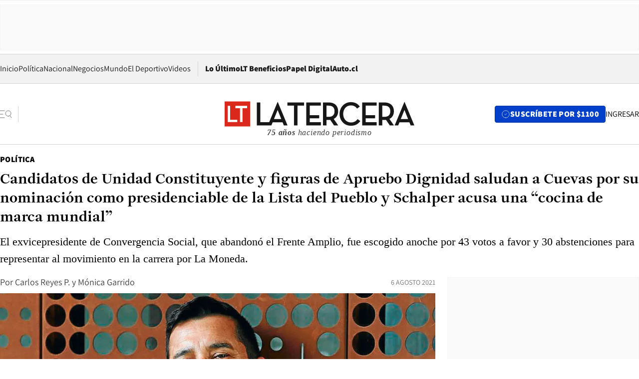

--- FILE ---
content_type: text/html; charset=utf-8
request_url: https://www.latercera.com/politica/noticia/boric-jadue-y-maldonado-saludan-a-cuevas-por-su-nominacion-como-candidato-de-la-lista-del-pueblo-y-schalper-acusa-una-cocina-de-marca-mundial/5NNLX33FNFDWRNLOZXL2QNDVVM/
body_size: 69561
content:
<!DOCTYPE html><html lang="es"><head><meta charSet="UTF-8"/><meta name="viewport" content="width=device-width, initial-scale=1"/><title>Candidatos de Unidad Constituyente y figuras de Apruebo Dignidad saludan a Cuevas por su nominación como presidenciable de la Lista del Pueblo y Schalper acusa una “cocina de marca mundial” - La Tercera</title><meta name="robots" content="index, follow, max-image-preview:large"/><meta property="og:site_name" content="La Tercera"/><meta property="og:type" content="article"/><meta property="og:url" content="https://www.latercera.com/politica/noticia/boric-jadue-y-maldonado-saludan-a-cuevas-por-su-nominacion-como-candidato-de-la-lista-del-pueblo-y-schalper-acusa-una-cocina-de-marca-mundial/5NNLX33FNFDWRNLOZXL2QNDVVM/"/><meta name="description" content="El exvicepresidente de Convergencia Social, que abandonó el Frente Amplio, fue escogido anoche por 43 votos a favor y 30 abstenciones para representar al movimiento en la carrera por La Moneda."/><meta property="og:description" content="El exvicepresidente de Convergencia Social, que abandonó el Frente Amplio, fue escogido anoche por 43 votos a favor y 30 abstenciones para representar al movimiento en la carrera por La Moneda."/><meta name="twitter:description" content="El exvicepresidente de Convergencia Social, que abandonó el Frente Amplio, fue escogido anoche por 43 votos a favor y 30 abstenciones para representar al movimiento en la carrera por La Moneda."/><meta property="og:title" content="Candidatos de Unidad Constituyente y figuras de Apruebo Dignidad saludan a Cuevas por su nominación como presidenciable de la Lista del Pueblo y Schalper acusa una “cocina de marca mundial” - La Tercera"/><meta name="twitter:title" content="Candidatos de Unidad Constituyente y figuras de Apruebo Dignidad saludan a Cuevas por su nominación como presidenciable de la Lista del Pueblo y Schalper acusa una “cocina de marca mundial” - La Tercera"/><meta name="author" content="Carlos Reyes P."/><meta property="article:author" content="Carlos Reyes P."/><meta property="article:section" content="Política"/><meta name="keywords" content="Presidenciales 2021, Lista del Pueblo"/><meta property="og:see_also" content="https://www.latercera.com/politica"/><meta property="og:updated_time" content="2021-08-06T21:00:00.390Z"/><meta property="article:modified_time" content="2021-08-06T21:00:00.390Z"/><meta property="article:published_time" content="2021-08-06T18:20:58.360Z"/><meta property="og:image" content="https://www.latercera.com/resizer/v2/PXIS5XEY5VF7TENI2FGNFGJOJE.jpg?auth=cea657620562c0786d40b0839b45b1bf710d5bbb73517fd315333df2f970017e&amp;height=630&amp;width=1200&amp;smart=true"/><meta name="twitter:image" content="https://www.latercera.com/resizer/v2/PXIS5XEY5VF7TENI2FGNFGJOJE.jpg?auth=cea657620562c0786d40b0839b45b1bf710d5bbb73517fd315333df2f970017e&amp;height=630&amp;width=1200&amp;smart=true"/><meta property="og:image:alt" content="Cristian Cuevas."/><meta name="twitter:image:alt" content="Cristian Cuevas."/><meta property="og:image:width" content="1200"/><meta property="og:image:height" content="630"/><meta name="twitter:card" content="summary_large_image"/><meta name="twitter:site" content="@latercera"/><link rel="canonical" href="https://www.latercera.com/politica/noticia/boric-jadue-y-maldonado-saludan-a-cuevas-por-su-nominacion-como-candidato-de-la-lista-del-pueblo-y-schalper-acusa-una-cocina-de-marca-mundial/5NNLX33FNFDWRNLOZXL2QNDVVM/"/><link rel="icon" type="image/x-icon" href="/pf/resources/favicon/la-tercera/favicon.ico?d=1085&amp;mxId=00000000"/><link as="font" crossorigin="" fetchpriority="high" href="/pf/resources/fonts/JolyHeadline-Bold.woff2?d=1085&amp;mxId=00000000" rel="preload" type="font/woff2"/><link as="font" crossorigin="" fetchpriority="high" href="/pf/resources/fonts/Assistant-ExtraBold.woff2?d=1085&amp;mxId=00000000" rel="preload" type="font/woff2"/><link as="font" crossorigin="" fetchpriority="high" href="/pf/resources/fonts/Assistant-Regular.woff2?d=1085&amp;mxId=00000000" rel="preload" type="font/woff2"/><link rel="preload" href="/pf/resources/styles/la-tercera/css/article.css?d=1085&amp;mxId=00000000" as="style"/><link rel="stylesheet" href="/pf/resources/styles/la-tercera/css/article.css?d=1085&amp;mxId=00000000" media="screen"/><link rel="preload" href="https://www.latercera.com/resizer/v2/PXIS5XEY5VF7TENI2FGNFGJOJE.jpg?auth=cea657620562c0786d40b0839b45b1bf710d5bbb73517fd315333df2f970017e&amp;smart=true&amp;width=375&amp;height=211&amp;quality=70" as="image" media="(max-width: 375px)"/><link rel="preload" href="https://www.latercera.com/resizer/v2/PXIS5XEY5VF7TENI2FGNFGJOJE.jpg?auth=cea657620562c0786d40b0839b45b1bf710d5bbb73517fd315333df2f970017e&amp;smart=true&amp;width=450&amp;height=253&amp;quality=70" as="image" media="(min-width: 376px) (max-width: 450px)"/><link rel="preload" href="https://www.latercera.com/resizer/v2/PXIS5XEY5VF7TENI2FGNFGJOJE.jpg?auth=cea657620562c0786d40b0839b45b1bf710d5bbb73517fd315333df2f970017e&amp;smart=true&amp;width=600&amp;height=338&amp;quality=70" as="image" media="(min-width: 451px) (max-width: 600px)"/><link rel="preload" href="https://www.latercera.com/resizer/v2/PXIS5XEY5VF7TENI2FGNFGJOJE.jpg?auth=cea657620562c0786d40b0839b45b1bf710d5bbb73517fd315333df2f970017e&amp;smart=true&amp;width=990&amp;height=557&amp;quality=70" as="image" media="(min-width: 1024px) (max-width: 1365px)"/><link rel="preload" href="https://www.latercera.com/resizer/v2/PXIS5XEY5VF7TENI2FGNFGJOJE.jpg?auth=cea657620562c0786d40b0839b45b1bf710d5bbb73517fd315333df2f970017e&amp;smart=true&amp;width=800&amp;height=450&amp;quality=70" as="image" media="(min-width: 1366px)"/><link rel="amphtml" href="https://www.latercera.com/politica/noticia/boric-jadue-y-maldonado-saludan-a-cuevas-por-su-nominacion-como-candidato-de-la-lista-del-pueblo-y-schalper-acusa-una-cocina-de-marca-mundial/5NNLX33FNFDWRNLOZXL2QNDVVM/?outputType=base-amp-type"/><script type="application/ld+json">{"@type":"NewsArticle","@context":"https://schema.org","articleBody":"La designación del exsindicalista Cristián Cuevas Zambrano como la carta presidencial de la Lista del Pueblo para las elecciones presidenciales de noviembre próximo ha generado diversas reacciones. El exvicepresidente de Convergencia Social, que abandonó el Frente Amplio, fue escogido anoche por 43 votos a favor y 30 abstenciones para representar al movimiento en la carrera por La Moneda. Ahora deberá enfrentar una difícil misión: reunir más de 30 mil firmas para inscribirse en el Servel antes del 23 de agosto. Es así como durante este viernes las figuras de Apruebo Dignidad, Gabriel Boric y Daniel Jadue, así como el candidato del PR, Carlos Maldonado, saludaron su nominación. Mientras que desde la vereda contraria, de Chile Vamos, el diputado de RN, Diego Schalper acusó al movimiento de hacer una “cocina de marca mundial” “Saludo la precandidatura presidencial de Cristián Cuevas. Compartimos el camino en el movimiento social y en el Frente Amplio. Será un honor debatir con altura de miras los distintos proyectos para la transformación de fondo que necesita nuestro país”, dijo el candidato de Apruebo Dignidad, Gabriel Boric. El alcalde de Recoleta, Daniel Jadue, quien compitió con el diputado magallánico en las primarias del sector, también valoró el arribo de Cuevas: “La candidatura de Cristian Cuevas es bueno para la democracia, ya que abre espacios de participación y representación social; y que sin duda enriquecerá la discusión acerca del proyecto transformador que Chile necesita”, indicó. Desde Unidad Constituyente también se refirieron a la designación de Cuevas. El postulante a La Moneda del Partido Radical, Carlos Maldonado, aseguró que “bienvenidos todos quienes se sumen a la definición democrática del liderazgo presidencial que nos permita avanzar hacia un Chile más justo. La ciudadanía tiene la palabra”. Por su parte la candidata socialista Paula Narváez aseguró que “valoro su labor como líder sindical, aporta a la discusión del tipo de país que queremos construir”. “Es deseable que todos los actores políticos que propongan proyectos para un nuevo Chile lo hagan siempre desde un buen trato y el diálogo”, precisó. Mientras que la DC, Yasna Provoste afirmó: “Nos parecen muy bien todas las candidaturas que se presenten. Él [Cristián Cuevas] es de esta región. Conozco su trabajo como dirigente sindical de la zona minera. Lo importante es que haya un ánimo de debatir ideas”. El diputado y secretario general de Renovación Nacional, Diego Schalper, acusó al sector de armar “una cocina” para elegir a su postulante a La Moneda. “En el caso de la Lista del Pueblo, que a estas alturas yo creo que alguien debiese cuestionar si realmente son del pueblo, votan 43 personas por el señor Cuevas, 43 personas. Y yo he visto poca problematización de que ahí tiene usted una cocina de marca mundial. Porque que usted compare una primaria de 1 millón 300 mil personas, con una cocina de 43 personas, me parece que es una cosa que el que puede ser más ideologizado, se da cuenta. Entonces, nosotros como Chile Vamos estamos muy contentos de poder decir con tranquilidad que somos por lejos, la coalición que más ha hecho democracia interna y que más representatividad ha dado”, dijo. “Son cocineros de marca mundial (...) La Lista del Pueblo tiene un 6% de votación en sus constituyentes, un 6%. Entonces a estas alturas debiésemos hacernos la pregunta de si el nombre les hace efectivamente honor a lo que son”, continuó el RN. En la misma línea, Schalper aseguró que “yo no tengo ninguna duda que el señor Cuevas va a perjudicar a la candidatura del señor Boric. Porque él entrará en un dilema irreversible, o honra su historia real que es de un hombre de izquierda, y por lo tanto, entra en diálogo con la gente del PC y los sectores más radicalizados de la izquierda o en definitiva insiste en esta versión soft en la cual incurrió en el último tiempo para tratar de congraciarse con la gente de la centro izquierda”. Mientras que el abanderado oficialista, Sebastián Sichel declaró: “Como soy un demócrata creo que los chilenos con su voto eligen eso más que los analistas o nosotros, y ya hemos visto que los analistas se equivocan. No sé a quién beneficia o a quién perjudica, yo estoy preocupado de interpretar a los chilenos y de convencerlos que un mejor proyecto para Chile es un proyecto que haga cambios en libertad y no que polaricen o extremen posiciones, y creo que Cristián o la Lista del Pueblo están en esa lógica”.","articleSection":"Política","author":[{"@type":"Person","name":"Carlos Reyes P.","url":"https://www.latercera.com/autor/carlos-reyes","image":[{"@type":"ImageObject","height":300,"width":300,"url":"https://www.latercera.com/resizer/v2/https%3A%2F%2Fs3.amazonaws.com%2Farc-authors%2Fcopesa%2F46e70951-e411-4762-bf4d-a84bc1fb91b2.png?auth=7d7813ce61578c793bcc95b10f692ca2a825ebfc14f374a7d60bdb8aeff04251&height=300&width=300&smart=true"},{"@type":"ImageObject","height":600,"width":600,"url":"https://www.latercera.com/resizer/v2/https%3A%2F%2Fs3.amazonaws.com%2Farc-authors%2Fcopesa%2F46e70951-e411-4762-bf4d-a84bc1fb91b2.png?auth=7d7813ce61578c793bcc95b10f692ca2a825ebfc14f374a7d60bdb8aeff04251&height=600&width=600&smart=true"}]},{"@type":"Person","name":"Mónica Garrido ","url":"https://www.latercera.com/autor/monica-garrido","image":[{"@type":"ImageObject","height":300,"width":300,"url":"https://www.latercera.com/resizer/v2/https%3A%2F%2Fs3.amazonaws.com%2Farc-authors%2Fcopesa%2F42464ff6-6bb9-4d74-b36d-0b3c902654e0.png?auth=8212d09c237e097a1236aba641e0984c8abf715ee3b7f1cfa7f5aba2b5d249c0&height=300&width=300&smart=true"},{"@type":"ImageObject","height":600,"width":600,"url":"https://www.latercera.com/resizer/v2/https%3A%2F%2Fs3.amazonaws.com%2Farc-authors%2Fcopesa%2F42464ff6-6bb9-4d74-b36d-0b3c902654e0.png?auth=8212d09c237e097a1236aba641e0984c8abf715ee3b7f1cfa7f5aba2b5d249c0&height=600&width=600&smart=true"}]}],"dateCreated":"2021-08-06T18:05:28.971Z","dateModified":"2021-08-06T21:00:00.390Z","datePublished":"2021-08-06T18:20:58.360Z","description":"El exvicepresidente de Convergencia Social, que abandonó el Frente Amplio, fue escogido anoche por 43 votos a favor y 30 abstenciones para representar al movimiento en la carrera por La Moneda.","headline":"Candidatos de Unidad Constituyente y figuras de Apruebo Dignidad saludan a Cuevas por su nominación como presidenciable de la Lista del Pueblo y Schalper acusa una “cocina de marca mundial”","image":[{"@type":"ImageObject","width":375,"url":"https://www.latercera.com/resizer/v2/PXIS5XEY5VF7TENI2FGNFGJOJE.jpg?auth=cea657620562c0786d40b0839b45b1bf710d5bbb73517fd315333df2f970017e&width=375&smart=true"},{"@type":"ImageObject","width":450,"url":"https://www.latercera.com/resizer/v2/PXIS5XEY5VF7TENI2FGNFGJOJE.jpg?auth=cea657620562c0786d40b0839b45b1bf710d5bbb73517fd315333df2f970017e&width=450&smart=true"},{"@type":"ImageObject","width":600,"url":"https://www.latercera.com/resizer/v2/PXIS5XEY5VF7TENI2FGNFGJOJE.jpg?auth=cea657620562c0786d40b0839b45b1bf710d5bbb73517fd315333df2f970017e&width=600&smart=true"},{"@type":"ImageObject","width":768,"url":"https://www.latercera.com/resizer/v2/PXIS5XEY5VF7TENI2FGNFGJOJE.jpg?auth=cea657620562c0786d40b0839b45b1bf710d5bbb73517fd315333df2f970017e&width=768&smart=true"},{"@type":"ImageObject","width":990,"url":"https://www.latercera.com/resizer/v2/PXIS5XEY5VF7TENI2FGNFGJOJE.jpg?auth=cea657620562c0786d40b0839b45b1bf710d5bbb73517fd315333df2f970017e&width=990&smart=true"},{"@type":"ImageObject","width":800,"url":"https://www.latercera.com/resizer/v2/PXIS5XEY5VF7TENI2FGNFGJOJE.jpg?auth=cea657620562c0786d40b0839b45b1bf710d5bbb73517fd315333df2f970017e&width=800&smart=true"},{"@type":"ImageObject","width":1200,"url":"https://www.latercera.com/resizer/v2/PXIS5XEY5VF7TENI2FGNFGJOJE.jpg?auth=cea657620562c0786d40b0839b45b1bf710d5bbb73517fd315333df2f970017e&width=1200&smart=true"}],"keywords":["Presidenciales 2021","Lista del Pueblo"],"mainEntity":{"@type":"ItemList","itemListElement":[{"@type":"ListItem","position":0,"item":{"@type":"WebPage","@id":"https://www.latercera.com/etiqueta/presidenciales-2021/","name":"Presidenciales 2021"}},{"@type":"ListItem","position":1,"item":{"@type":"WebPage","@id":"https://www.latercera.com/etiqueta/lista-del-pueblo/","name":"Lista del Pueblo"}}]},"mainEntityOfPage":{"@type":"WebPage","@id":"https://www.latercera.com/politica/noticia/boric-jadue-y-maldonado-saludan-a-cuevas-por-su-nominacion-como-candidato-de-la-lista-del-pueblo-y-schalper-acusa-una-cocina-de-marca-mundial/5NNLX33FNFDWRNLOZXL2QNDVVM/"},"publisher":{"@type":"Organization","name":"La Tercera","url":"https://www.latercera.com/","logo":{"@type":"ImageObject","url":"https://www.latercera.com/resizer/iZiSxC1F0QnCJrbYAVDHcpm1csU=/arc-anglerfish-arc2-prod-copesa/public/OMY53THTHFDXZHC46CCUJ3XFWE.png","height":50,"width":400},"sameAs":["https://www.facebook.com/laterceracom","https://www.instagram.com/laterceracom/","https://www.tiktok.com/@latercera","https://twitter.com/latercera","https://www.youtube.com/user/latercera"]}}</script><script type="application/ld+json">{"@type":"BreadcrumbList","@context":"https://schema.org","itemListElement":[{"@type":"ListItem","position":1,"item":{"@id":"https://www.latercera.com","name":"La Tercera"}},{"@type":"ListItem","position":2,"item":{"@id":"https://www.latercera.com/politica/","name":"Política"}},{"@type":"ListItem","position":3,"item":{"@id":"https://www.latercera.com/politica/noticia/boric-jadue-y-maldonado-saludan-a-cuevas-por-su-nominacion-como-candidato-de-la-lista-del-pueblo-y-schalper-acusa-una-cocina-de-marca-mundial/5NNLX33FNFDWRNLOZXL2QNDVVM/","name":"Candidatos de Unidad Constituyente y figuras de Apruebo Dignidad saludan a Cuevas por su nominación como presidenciable de la Lista del Pueblo y Schalper acusa una “cocina de marca mundial”"}}]}</script><script type="application/ld+json">{"@type":"NewsMediaOrganization","@context":"https://schema.org","description":"Noticias de última hora de Chile, América Latina y el mundo. Contenidos exclusivos de política, internacional, economía, opinión, cultura, espectáculos y tendencias. Novedades de la actualidad local y contenidos interactivos de La Tercera.","email":"contacto@grupocopesa.com","ethicsPolicy":"https://canaldenuncias.grupocopesa.cl/gobierno-corporativo/view.php?file=CodigoEtica.pdf","logo":{"@type":"ImageObject","url":"https://www.latercera.com/resizer/iZiSxC1F0QnCJrbYAVDHcpm1csU=/arc-anglerfish-arc2-prod-copesa/public/OMY53THTHFDXZHC46CCUJ3XFWE.png","height":50,"width":400},"name":"La Tercera","publishingPrinciples":"https://canaldenuncias.grupocopesa.cl/gobierno-corporativo/view.php?file=CodigoEtica.pdf","sameAs":["https://www.facebook.com/laterceracom","https://www.instagram.com/laterceracom/","https://www.tiktok.com/@latercera","https://twitter.com/latercera","https://www.youtube.com/user/latercera"],"url":"https://www.latercera.com","address":{"@type":"PostalAddress","contactType":"contacto@grupocopesa.com","streetAddress":" Av. Apoquindo 4660, Las Condes","addressLocality":"Santiago","addressRegion":"Metropolitana","postalCode":"7560969","addressCountry":"CL"}}</script><script type="application/ld+json">{"@type":"WebSite","@context":"https://schema.org","url":"https://www.latercera.com","potentialAction":{"@type":"SearchAction","target":"https://www.latercera.com/search/?q={search_term_string}","query-input":"required name=search_term_string"}}</script><script type="application/javascript" id="polyfill-script">if(!Array.prototype.includes||!(window.Object && window.Object.assign)||!window.Promise||!window.Symbol||!window.fetch){document.write('<script type="application/javascript" src="/pf/dist/engine/polyfill.js?d=1085&mxId=00000000" defer=""><\/script>')}</script><script id="fusion-engine-react-script" type="application/javascript" src="/pf/dist/engine/react.js?d=1085&amp;mxId=00000000" defer=""></script><script id="fusion-engine-combinations-script" type="application/javascript" src="/pf/dist/components/combinations/base-type.js?d=1085&amp;mxId=00000000" defer=""></script><script data-integration="gtm-head">
	(function(w,d,s,l,i){w[l]=w[l]||[];w[l].push({'gtm.start':
		new Date().getTime(),event:'gtm.js'});var f=d.getElementsByTagName(s)[0],
		j=d.createElement(s),dl=l!='dataLayer'?'&l='+l:'';j.async=true;j.src=
		'https://www.googletagmanager.com/gtm.js?id='+i+dl;f.parentNode.insertBefore(j,f);
		})(window,document,'script','dataLayer','GTM-T2QV7ZXP');
	</script><script defer="" data-integration="marfeel">
		!(function () {
			"use strict";
			function e(e) {
				var t = !(arguments.length > 1 && void 0 !== arguments[1]) || arguments[1],
					c = document.createElement("script");
				(c.src = e),
					t
						? (c.type = "module")
						: ((c.async = !0), (c.type = "text/javascript"), c.setAttribute("nomodule", ""));
				var n = document.getElementsByTagName("script")[0];
				n.parentNode.insertBefore(c, n);
			}
			!(function (t, c) {
				!(function (t, c, n) {
					var a, o, r;
					(n.accountId = c),
						(null !== (a = t.marfeel) && void 0 !== a) || (t.marfeel = {}),
						(null !== (o = (r = t.marfeel).cmd) && void 0 !== o) || (r.cmd = []),
						(t.marfeel.config = n);
					var i = "https://sdk.mrf.io/statics";
					e("".concat(i, "/marfeel-sdk.js?id=").concat(c), !0),
						e("".concat(i, "/marfeel-sdk.es5.js?id=").concat(c), !1);
				})(t, c, arguments.length > 2 && void 0 !== arguments[2] ? arguments[2] : {});
			})(window, 10372, {} /* Config */);
		})();</script><script defer="" type="text/javascript">
		(function() {
			function getCookie(name) {
				var cookieArray = document.cookie.split('; ');
				var cookieValue = null;
				for (var i = 0; i < cookieArray.length; i++) {
					var cookiePair = cookieArray[i].split('=');
					if (name === cookiePair[0]) {
						cookieValue = decodeURIComponent(cookiePair[1]);
						break;
					}
				}
				return cookieValue;
			}

			var isLoggedIn = window.localStorage.getItem('ltsess');
			var isPremium = getCookie('ltprm');

			if (isLoggedIn == 'true') {
				window.marfeel.cmd.push(['compass', function(compass) {
					compass.setUserType(2);
				}]);
			}
			if (isPremium != 'false' && isPremium) {
				window.marfeel.cmd.push(['compass', function(compass) {
					compass.setUserType(3);
				}]);
			}
		})();</script><script async="" data-integration="comscore" src="https://sb.scorecardresearch.com/beacon.js"></script><script defer="" data-integration="comscore">
	var _comscore = _comscore || [];
	_comscore.push({ c1: "2", c2: "6906468", options: {enableFirstPartyCookie: true,bypassUserConsentRequirementFor1PCookie: true}});
	(function() {
              var s = document.createElement("script"), el = document.getElementsByTagName("script")[0]; s.async = true;
              s.src = "https://sb.scorecardresearch.com/cs/6906468/beacon.js";
              el.parentNode.insertBefore(s, el);
            })();
	</script>
<script>(window.BOOMR_mq=window.BOOMR_mq||[]).push(["addVar",{"rua.upush":"false","rua.cpush":"true","rua.upre":"false","rua.cpre":"false","rua.uprl":"false","rua.cprl":"false","rua.cprf":"false","rua.trans":"SJ-787f927f-8fd5-49bd-82ec-797b5466d1f3","rua.cook":"false","rua.ims":"false","rua.ufprl":"false","rua.cfprl":"true","rua.isuxp":"false","rua.texp":"norulematch","rua.ceh":"false","rua.ueh":"false","rua.ieh.st":"0"}]);</script>
                              <script>!function(e){var n="https://s.go-mpulse.net/boomerang/";if("False"=="True")e.BOOMR_config=e.BOOMR_config||{},e.BOOMR_config.PageParams=e.BOOMR_config.PageParams||{},e.BOOMR_config.PageParams.pci=!0,n="https://s2.go-mpulse.net/boomerang/";if(window.BOOMR_API_key="ZZ6GQ-CZGQY-PFVX5-D656L-P96M7",function(){function e(){if(!o){var e=document.createElement("script");e.id="boomr-scr-as",e.src=window.BOOMR.url,e.async=!0,i.parentNode.appendChild(e),o=!0}}function t(e){o=!0;var n,t,a,r,d=document,O=window;if(window.BOOMR.snippetMethod=e?"if":"i",t=function(e,n){var t=d.createElement("script");t.id=n||"boomr-if-as",t.src=window.BOOMR.url,BOOMR_lstart=(new Date).getTime(),e=e||d.body,e.appendChild(t)},!window.addEventListener&&window.attachEvent&&navigator.userAgent.match(/MSIE [67]\./))return window.BOOMR.snippetMethod="s",void t(i.parentNode,"boomr-async");a=document.createElement("IFRAME"),a.src="about:blank",a.title="",a.role="presentation",a.loading="eager",r=(a.frameElement||a).style,r.width=0,r.height=0,r.border=0,r.display="none",i.parentNode.appendChild(a);try{O=a.contentWindow,d=O.document.open()}catch(_){n=document.domain,a.src="javascript:var d=document.open();d.domain='"+n+"';void(0);",O=a.contentWindow,d=O.document.open()}if(n)d._boomrl=function(){this.domain=n,t()},d.write("<bo"+"dy onload='document._boomrl();'>");else if(O._boomrl=function(){t()},O.addEventListener)O.addEventListener("load",O._boomrl,!1);else if(O.attachEvent)O.attachEvent("onload",O._boomrl);d.close()}function a(e){window.BOOMR_onload=e&&e.timeStamp||(new Date).getTime()}if(!window.BOOMR||!window.BOOMR.version&&!window.BOOMR.snippetExecuted){window.BOOMR=window.BOOMR||{},window.BOOMR.snippetStart=(new Date).getTime(),window.BOOMR.snippetExecuted=!0,window.BOOMR.snippetVersion=12,window.BOOMR.url=n+"ZZ6GQ-CZGQY-PFVX5-D656L-P96M7";var i=document.currentScript||document.getElementsByTagName("script")[0],o=!1,r=document.createElement("link");if(r.relList&&"function"==typeof r.relList.supports&&r.relList.supports("preload")&&"as"in r)window.BOOMR.snippetMethod="p",r.href=window.BOOMR.url,r.rel="preload",r.as="script",r.addEventListener("load",e),r.addEventListener("error",function(){t(!0)}),setTimeout(function(){if(!o)t(!0)},3e3),BOOMR_lstart=(new Date).getTime(),i.parentNode.appendChild(r);else t(!1);if(window.addEventListener)window.addEventListener("load",a,!1);else if(window.attachEvent)window.attachEvent("onload",a)}}(),"".length>0)if(e&&"performance"in e&&e.performance&&"function"==typeof e.performance.setResourceTimingBufferSize)e.performance.setResourceTimingBufferSize();!function(){if(BOOMR=e.BOOMR||{},BOOMR.plugins=BOOMR.plugins||{},!BOOMR.plugins.AK){var n="true"=="true"?1:0,t="",a="amh6i5qx3thik2lqsysq-f-1ca8bdf3f-clientnsv4-s.akamaihd.net",i="false"=="true"?2:1,o={"ak.v":"39","ak.cp":"930542","ak.ai":parseInt("595896",10),"ak.ol":"0","ak.cr":9,"ak.ipv":4,"ak.proto":"h2","ak.rid":"39f1db63","ak.r":41406,"ak.a2":n,"ak.m":"dscr","ak.n":"ff","ak.bpcip":"3.15.228.0","ak.cport":46278,"ak.gh":"23.216.9.133","ak.quicv":"","ak.tlsv":"tls1.3","ak.0rtt":"","ak.0rtt.ed":"","ak.csrc":"-","ak.acc":"","ak.t":"1768986149","ak.ak":"hOBiQwZUYzCg5VSAfCLimQ==seNdO96GrIBAKaw3kgNC+jEqRUZAjvZMS8PZdsOVx1cynWxyLPbR9dkzWtsoGpKJxyO9G2jt55gnOgHvk0TJO+GD1V2SBOXsTQR/MflI2thF+vnQ/XM6txYDP6k4HBmMoLvjLYxkZ49KIR+JdMFRE3KMLa2VjuVjQXh5kfpM7mNwa1XRJ8CClxGZ5tmPleZ9Xw4MitmLm8osActG114CP6AJuyB6p143kfPMbDPboOTJ16h5K5euZBUgI3tleNKql7O4z8y9Ht7NoZudMONRmJGnpWraI0t71n7bqK9/VII2/U/hWZUHmaFz9jY82FGASo/vM8mLMvohlrsBirA4fiB2Fyu/ErLcljLWTZOvQBwT1ok4dDUw++sMeHSc3g/BhVAqTsHtZrzRmrAZSeNFv/V+AiHIA6eOX8ocZYlu8rg=","ak.pv":"36","ak.dpoabenc":"","ak.tf":i};if(""!==t)o["ak.ruds"]=t;var r={i:!1,av:function(n){var t="http.initiator";if(n&&(!n[t]||"spa_hard"===n[t]))o["ak.feo"]=void 0!==e.aFeoApplied?1:0,BOOMR.addVar(o)},rv:function(){var e=["ak.bpcip","ak.cport","ak.cr","ak.csrc","ak.gh","ak.ipv","ak.m","ak.n","ak.ol","ak.proto","ak.quicv","ak.tlsv","ak.0rtt","ak.0rtt.ed","ak.r","ak.acc","ak.t","ak.tf"];BOOMR.removeVar(e)}};BOOMR.plugins.AK={akVars:o,akDNSPreFetchDomain:a,init:function(){if(!r.i){var e=BOOMR.subscribe;e("before_beacon",r.av,null,null),e("onbeacon",r.rv,null,null),r.i=!0}return this},is_complete:function(){return!0}}}}()}(window);</script></head><body><div id="fusion-app"><div class="article-right-rail  "><header class="article-right-rail__header"><div class="ads-block  show  isItt  ad-background " style="--adBackgroundColor:#FAFAFA;--adBorderColor:#f5f5f5"><div class="ads-block__container" id="arcad-feature-f0fpjJ7M6D4u4ki-1055d40145c035"><div class="ads-block__unit-wrapper" style="max-width:800px" data-testid="ad-block-unit-wrapper"><div style="height:480"></div></div></div></div><div class="masthead"><div></div><div class="masthead__wrapper"><div class="masthead__ad" id="masthead__ad"><div class="ads-block  show    ad-background " style="--adBackgroundColor:#FAFAFA;--adBorderColor:#f5f5f5"><div class="ads-block__container" id="arcad-feature-f0f1khpdMEGE3lB-b009ab4bc788d"><div class="ads-block__unit-wrapper m50 d90" style="max-width:970px" data-testid="ad-block-unit-wrapper"><div style="height:50"></div></div></div></div></div><nav class="masthead__nav"><ul class="masthead__nav-list"><li class="masthead__nav-list-item"><a class="base-link" href="/" target="_self">Inicio</a></li><li class="masthead__nav-list-item"><a class="base-link" href="/canal/politica/" target="_self">Política</a></li><li class="masthead__nav-list-item"><a class="base-link" href="/canal/nacional/" target="_self">Nacional</a></li><li class="masthead__nav-list-item"><a class="base-link" href="/canal/pulso/" target="_self">Negocios</a></li><li class="masthead__nav-list-item"><a class="base-link" href="/canal/mundo/" target="_self">Mundo</a></li><li class="masthead__nav-list-item"><a class="base-link" href="/canal/el-deportivo/" target="_self">El Deportivo</a></li><li class="masthead__nav-list-item"><a class="base-link" href="https://www.latercera.com/videos/" target="_self">Videos</a></li></ul><div class="masthead__nav-divider"></div><ul class="masthead__nav-list-extra"><li class="masthead__nav-list-extra-item"><a class="base-link" href="/lo-ultimo/" target="_self">Lo Último</a></li><li class="masthead__nav-list-extra-item"><a class="base-link" href="/club-la-tercera/" target="_self">LT Beneficios</a></li><li class="masthead__nav-list-extra-item"><a class="base-link" href="https://kiosco.latercera.com/library/" rel="noopener noreferrer" target="_blank">Papel Digital<span class="visually-hidden">Opens in new window</span></a></li><li class="masthead__nav-list-extra-item"><a class="base-link" href="https://www.latercera.com/auto/" target="_self">Auto.cl</a></li></ul></nav><header class="masthead__main"><input type="checkbox" id="masthead-modal-toggle" class="masthead__modal-checkbox" hidden=""/><button type="button" class="masthead__main-search" aria-label="Abrir menú lateral"><svg class="search-icon" width="24" height="24" viewBox="0 0 24 24" fill="none" xmlns="http://www.w3.org/2000/svg"><g clip-path="url(#clip0_1003_273)"><path d="M9 5H0" stroke="#404040" stroke-linecap="round" stroke-linejoin="round"></path><path d="M6 12H0" stroke="#404040" stroke-linecap="round" stroke-linejoin="round"></path><path d="M9 19H0" stroke="#404040" stroke-linecap="round" stroke-linejoin="round"></path><path d="M16.5 16C19.5376 16 22 13.5376 22 10.5C22 7.46243 19.5376 5 16.5 5C13.4624 5 11 7.46243 11 10.5C11 13.5376 13.4624 16 16.5 16Z" stroke="#404040" stroke-linecap="round" stroke-linejoin="round"></path><path d="M23 19L19.8388 14.8661" stroke="#404040" stroke-linecap="round" stroke-linejoin="round"></path></g><defs><clipPath id="clip0_1003_273"><rect width="24" height="24" fill="white"></rect></clipPath></defs></svg></button><div class="masthead__modal-container"><div class="masthead__modal"><div class="masthead__modal__close-row"><button type="button" class="masthead__modal__close-btn" aria-label="Cerrar modal"><span>CERRAR</span><svg class="close-icon" width="18" height="18" viewBox="6 6 12 12" fill="none" xmlns="http://www.w3.org/2000/svg"><path d="M18 6L6 18" stroke="#737373" stroke-linecap="round" stroke-linejoin="round"></path><path d="M6 6L18 18" stroke="#737373" stroke-linecap="round" stroke-linejoin="round"></path></svg></button></div><a class="base-link masthead__modal__cta azul" href="/compra-suscripcion/?utm_content=&amp;utm_element=boton_menu" target="_self">SUSCRÍBETE POR $1100</a><div class="masthead__modal__search"><input type="text" name="search" placeholder="Buscar en La Tercera" class="masthead__modal__search-input" value=""/><button><svg width="32" height="32" viewBox="0 0 24 24" fill="none" xmlns="http://www.w3.org/2000/svg"><path d="M16.5 16C19.5376 16 22 13.5376 22 10.5C22 7.46243 19.5376 5 16.5 5C13.4624 5 11 7.46243 11 10.5C11 13.5376 13.4624 16 16.5 16Z" stroke="#404040" stroke-linecap="round" stroke-linejoin="round"></path><path d="M23 19L19.8388 14.8661" stroke="#404040" stroke-linecap="round" stroke-linejoin="round"></path></svg></button></div><div class="first-group"><div class="first-group__section"><a aria-label="La Tercera" class="base-link" href="/" target="_self"><span class="first-group__section__title">La Tercera</span></a><ul class="first-group__list"><li><a aria-label="Portada" class="base-link" href="https://www.latercera.com/" target="_self"><span>Portada</span></a></li><li><a aria-label="Lo Último" class="base-link" href="https://www.latercera.com/lo-ultimo/" target="_self"><span>Lo Último</span></a></li><li><a aria-label="Papel Digital" class="base-link" href="https://kiosco.latercera.com/library" rel="noopener noreferrer" target="_blank"><span>Papel Digital</span><span class="visually-hidden">Opens in new window</span></a></li><li><a aria-label="Newsletters" class="base-link" href="https://www.latercera.com/newsletters/" target="_self"><span>Newsletters</span></a></li></ul></div><div class="first-group__section"><span class="first-group__section__title">Ciencia y Tecnología</span><ul class="first-group__list"><li><a aria-label="Tendencias" class="base-link" href="/canal/tendencias/" target="_self"><span>Tendencias</span></a></li><li><a aria-label="Tecnología" class="base-link" href="/etiqueta/tecnologia/" target="_self"><span>Tecnología</span></a></li><li><a aria-label="Ciencia" class="base-link" href="/etiqueta/ciencia/" target="_self"><span>Ciencia</span></a></li><li><a aria-label="Medioambiente" class="base-link" href="/etiqueta/medioambiente/" target="_self"><span>Medioambiente</span></a></li></ul></div><div class="first-group__section"><a aria-label="Chile" class="base-link" href="/canal/nacional/" target="_self"><span class="first-group__section__title">Chile</span></a><ul class="first-group__list"><li><a aria-label="Política" class="base-link" href="/canal/politica/" target="_self"><span>Política</span></a></li><li><a aria-label="Nacional" class="base-link" href="/canal/nacional/" target="_self"><span>Nacional</span></a></li><li><a aria-label="Servicios" class="base-link" href="/canal/servicios/" target="_self"><span>Servicios</span></a></li><li><a aria-label="Educación" class="base-link" href="https://www.latercera.com/canal/educaLT/" target="_self"><span>Educación</span></a></li><li><a aria-label="Presidenciales" class="base-link" href="/etiqueta/presidenciales/" target="_self"><span>Presidenciales</span></a></li><li><a aria-label="Congreso" class="base-link" href="/etiqueta/congreso/" target="_self"><span>Congreso</span></a></li><li><a aria-label="Desde la redacción" class="base-link" href="/etiqueta/desde-la-redaccion/" target="_self"><span>Desde la redacción</span></a></li></ul></div><div class="first-group__section"><a aria-label="Negocios" class="base-link" href="/canal/pulso/" target="_self"><span class="first-group__section__title">Negocios</span></a><ul class="first-group__list"><li><a aria-label="Pulso" class="base-link" href="/canal/pulso/" target="_self"><span>Pulso</span></a></li><li><a aria-label="Minería" class="base-link" href="/etiqueta/mineria/" target="_self"><span>Minería</span></a></li><li><a aria-label="Emprendimiento" class="base-link" href="https://www.latercera.com/canal/pulso-hub-emprende/" target="_self"><span>Emprendimiento</span></a></li><li><a aria-label="Sustentabilidad" class="base-link" href="https://www.latercera.com/canal/pulso-hub-sustentabilidad/" target="_self"><span>Sustentabilidad</span></a></li><li><a aria-label="Money Talks" class="base-link" href="/etiqueta/money-talks/" target="_self"><span>Money Talks</span></a></li><li><a aria-label="Red Activa" class="base-link" href="https://www.latercera.com/canal/pulso-red-activa/" target="_self"><span>Red Activa</span></a></li><li><a aria-label="Motores" class="base-link" href="https://www.latercera.com/canal/mtonline/" target="_self"><span>Motores</span></a></li></ul></div><div class="first-group__section"><a aria-label="Opinión" class="base-link" href="/opinion/" target="_self"><span class="first-group__section__title">Opinión</span></a><ul class="first-group__list"><li><a aria-label="Editorial" class="base-link" href="/canal/editorial/" target="_self"><span>Editorial</span></a></li><li><a aria-label="Columnas" class="base-link" href="/canal/opinion/" target="_self"><span>Columnas</span></a></li><li><a aria-label="Cartas al Director" class="base-link" href="/canal/cartas-al-director/" target="_self"><span>Cartas al Director</span></a></li></ul></div><div class="first-group__section"><span class="first-group__section__title">Cultura y Entretención</span><ul class="first-group__list"><li><a aria-label="Culto" class="base-link" href="/canal/culto/" target="_self"><span>Culto</span></a></li><li><a aria-label="Finde" class="base-link" href="https://www.latercera.com/canal/finde/" target="_self"><span>Finde</span></a></li><li><a aria-label="La Cuarta" class="base-link" href="https://www.lacuarta.com/" rel="noopener noreferrer" target="_blank"><span>La Cuarta</span><span class="visually-hidden">Opens in new window</span></a></li><li><a aria-label="Glamorama" class="base-link" href="https://www.lacuarta.com/glamorama/" rel="noopener noreferrer" target="_blank"><span>Glamorama</span><span class="visually-hidden">Opens in new window</span></a></li></ul></div><div class="first-group__section"><span class="first-group__section__title">Sociedad</span><ul class="first-group__list"><li><a aria-label="Paula" class="base-link" href="https://www.latercera.com/canal/paula/" target="_self"><span>Paula</span></a></li><li><a aria-label="Sociales" class="base-link" href="https://www.latercera.com/canal/sociales/" target="_self"><span>Sociales</span></a></li><li><a aria-label="Board" class="base-link" href="https://www.latercera.com/lt-board/" target="_self"><span>Board</span></a></li></ul></div><div class="first-group__section"><a aria-label="El Deportivo" class="base-link" href="/canal/el-deportivo/" target="_self"><span class="first-group__section__title">El Deportivo</span></a><ul class="first-group__list"><li><a aria-label="Fútbol Chileno" class="base-link" href="/etiqueta/futbol-chileno/" target="_self"><span>Fútbol Chileno</span></a></li><li><a aria-label="Fórmula 1" class="base-link" href="/etiqueta/formula-1/" target="_self"><span>Fórmula 1</span></a></li><li><a aria-label="Tenis" class="base-link" href="/etiqueta/tenis/" target="_self"><span>Tenis</span></a></li></ul></div><div class="first-group__section"><a aria-label="Mundo" class="base-link" href="/canal/mundo/" target="_self"><span class="first-group__section__title">Mundo</span></a><ul class="first-group__list"></ul></div></div><div class="second-group"><div class="second-group__section"><span class="second-group__section__title">Ediciones</span><ul class="second-group__list"><li><a aria-label="La Tercera PM" class="base-link" href="https://www.latercera.com/etiqueta/la-tercera-pm" target="_self"><span>La Tercera PM</span></a></li><li><a aria-label="La Tercera Sábado" class="base-link" href="https://www.latercera.com/canal/lt-sabado/" target="_self"><span>La Tercera Sábado</span></a></li><li><a aria-label="La Tercera Domingo" class="base-link" href="https://www.latercera.com/canal/lt-domingo/" target="_self"><span>La Tercera Domingo</span></a></li></ul></div><div class="second-group__section"><span class="second-group__section__title">Suscripciones</span><ul class="second-group__list"><li><a aria-label="LT Beneficios" class="base-link" href="/club-la-tercera/" target="_self"><span>LT Beneficios</span></a></li><li><a aria-label="Corporativas" class="base-link" href="/suscripcionempresas/" target="_self"><span>Corporativas</span></a></li><li><a aria-label="Universidades" class="base-link" href="https://suscripciondigital.latercera.com/campaign/plan-universitario" rel="noopener noreferrer" target="_blank"><span>Universidades</span><span class="visually-hidden">Opens in new window</span></a></li></ul></div><div class="second-group__section"><span class="second-group__section__title">Redes sociales</span><ul class="second-group__list"><li><a aria-label="X" class="base-link" href="https://x.com/latercera" rel="noopener noreferrer" target="_blank"><span>X</span><span class="visually-hidden">Opens in new window</span></a></li><li><a aria-label="Instagram" class="base-link" href="https://www.instagram.com/laterceracom/" rel="noopener noreferrer" target="_blank"><span>Instagram</span><span class="visually-hidden">Opens in new window</span></a></li><li><a aria-label="Facebook" class="base-link" href="https://www.facebook.com/laterceracom" rel="noopener noreferrer" target="_blank"><span>Facebook</span><span class="visually-hidden">Opens in new window</span></a></li><li><a aria-label="YouTube" class="base-link" href="https://www.youtube.com/user/latercera" rel="noopener noreferrer" target="_blank"><span>YouTube</span><span class="visually-hidden">Opens in new window</span></a></li><li><a aria-label="TikTok" class="base-link" href="https://www.tiktok.com/@latercera" rel="noopener noreferrer" target="_blank"><span>TikTok</span><span class="visually-hidden">Opens in new window</span></a></li><li><a aria-label="Linkedin" class="base-link" href="https://cl.linkedin.com/company/la-tercera" rel="noopener noreferrer" target="_blank"><span>Linkedin</span><span class="visually-hidden">Opens in new window</span></a></li></ul></div><div class="second-group__section"><span class="second-group__section__title">Grupo Copesa</span><ul class="second-group__list"><li><a aria-label="Auto.cl" class="base-link" href="https://www.latercera.com/auto/" target="_self"><span>Auto.cl</span></a></li><li><a aria-label="La Cuarta" class="base-link" href="https://www.lacuarta.com/" rel="noopener noreferrer" target="_blank"><span>La Cuarta</span><span class="visually-hidden">Opens in new window</span></a></li><li><a aria-label="Glamorama" class="base-link" href="https://glamorama.latercera.com/" rel="noopener noreferrer" target="_blank"><span>Glamorama</span><span class="visually-hidden">Opens in new window</span></a></li></ul></div></div><ul class="third-group-list"><li><a aria-label="Quiénes somos" class="base-link" href="/quienes-somos/" target="_self"><span>Quiénes somos</span></a></li><li><a aria-label="Servicio al Suscriptor" class="base-link" href="/contacto/" target="_self"><span>Servicio al Suscriptor</span></a></li><li><a aria-label="Mi cuenta" class="base-link" href="/mi-cuenta/" target="_self"><span>Mi cuenta</span></a></li><li><a aria-label="Preguntas Frecuentes" class="base-link" href="/preguntas-frecuentes/" target="_self"><span>Preguntas Frecuentes</span></a></li></ul></div><label for="masthead-modal-toggle" class="masthead__modal-overlay"></label></div><a aria-label="Ir a la página de inicio" class="base-link masthead__main-logo" href="/" target="_self"><svg class="logo-lt-icon" width="160" height="22" viewBox="0 0 160 22" fill="none" role="img" aria-labelledby="logo-lt-title"><title id="logo-lt-title">Logo La Tercera</title><g clip-path="url(#clip0_1003_280)"><path class="logo-lt-icon__sub-background" d="M21.5335 0.467789H0V21.5322H21.5335V0.467789Z" fill="#da291c"></path><path class="logo-lt-icon__sub-text" d="M2.62355 4.2951H4.6836V15.8338H10.5866V17.7049H2.62355V4.2951Z" fill="#ffffff"></path><path class="logo-lt-icon__sub-text" d="M12.9515 6.17569H9.05312V4.2951H18.9007V6.17569H15.0115V17.7049H12.9515V6.17569Z" fill="#ffffff"></path><g class="logo-lt-icon__text" fill="#171717"><path d="M52.9238 4.0872H58.485V20.5683H61.4319V4.0872H66.9931V1.4128H52.9238V4.0872Z"></path><path d="M95.7136 8.73668C95.7136 4.31401 92.8776 1.4128 87.7321 1.4128H82.9377V20.5683H85.8845V16.0039H87.7321C88.2032 16.0039 88.6651 15.9755 89.0808 15.9188L92.2771 20.5683H95.7783L91.9723 15.1344C94.4296 13.9721 95.7229 11.6946 95.7229 8.73668H95.7136ZM87.6305 13.4145H85.8845V4.0872H87.6305C91.2056 4.0872 92.6836 5.83548 92.6836 8.73668C92.6836 11.6379 91.224 13.4145 87.6305 13.4145Z"></path><path d="M106.503 18.0924C102.734 18.0924 99.9815 15.1344 99.9815 10.9953C99.9815 6.8561 102.679 3.88875 106.402 3.88875C108.878 3.88875 110.467 4.79596 111.714 6.51589L113.977 4.88102C112.351 2.54682 109.958 1.1671 106.485 1.1671C101.145 1.1671 96.933 5.33462 96.933 10.9953C96.933 16.6559 101.062 20.8235 106.411 20.8235C110.042 20.8235 112.499 19.5288 114.43 16.9111L112.139 15.3046C110.734 17.1662 108.942 18.1018 106.522 18.1018L106.503 18.0924Z"></path><path d="M142.744 8.73668C142.744 4.31401 139.898 1.4128 134.753 1.4128H129.958V20.5683H132.915V16.0039H134.753C135.215 16.0039 135.686 15.9755 136.092 15.9188L139.289 20.5683H142.79L138.984 15.1344C141.441 13.9721 142.734 11.6946 142.734 8.73668H142.744ZM134.642 13.4145H132.924V4.0872H134.642C138.217 4.0872 139.714 5.83548 139.714 8.73668C139.714 11.6379 138.254 13.4145 134.642 13.4145Z"></path><path d="M151.769 1.02534H151.603L143.4 20.5777H146.374L147.455 17.9033H155.824L156.896 20.5777H160.009L151.769 1.02534ZM148.545 15.2195L151.658 7.64046L154.716 15.2195H148.545Z"></path><path d="M116.009 20.5683H128.203V17.8939H118.956V14.6525H126.901V12.0348H118.956V4.0872H128.203V1.4128H116.009V20.5683Z"></path><path d="M71.7875 14.6525H79.7413V12.0348H71.7875V4.0872H81.1363V1.4128H68.8406V20.5683H81.1455V17.8939H71.7875V14.6525Z"></path><path d="M44.6374 1.02534L37.552 17.8939H30.0878V1.42225H27.1409V20.5777H39.4088L40.4804 17.9033H48.8591L49.9307 20.5777H53.0439L44.8129 1.02534H44.6374ZM41.5889 15.2195L44.7021 7.64991L47.7598 15.2195H41.5981H41.5889Z"></path></g></g><defs><clipPath id="clip0_1003_280"><rect width="160" height="21.0644" fill="white" transform="translate(0 0.467789)"></rect></clipPath></defs></svg></a><div class="masthead__main-message"><span><b>75 años</b> haciendo periodismo</span></div><div class="masthead__user-info"><a aria-label="Suscribirse" class="base-link masthead__user-info__subscribe azul" href="/compra-suscripcion/?utm_content=&amp;utm_element=boton_header" target="_self"><span class="masthead__user-info__subscribe-icon"><svg class="circlecheck-icon" xmlns="http://www.w3.org/2000/svg" width="25" height="24" viewBox="0 0 25 24" fill="none"><path d="M12.5 22C18.0228 22 22.5 17.5228 22.5 12C22.5 6.47715 18.0228 2 12.5 2C6.97715 2 2.5 6.47715 2.5 12C2.5 17.5228 6.97715 22 12.5 22Z" stroke="#262626" stroke-linecap="round" stroke-linejoin="round"></path><path d="M9.5 12L11.5 14L15.5 10" stroke="#262626" stroke-linecap="round" stroke-linejoin="round"></path></svg></span><span class="mobile-only" aria-hidden="false">SUSCRÍBETE</span><span class="desktop-only" aria-hidden="true">SUSCRÍBETE POR $1100</span></a><a aria-label="Iniciar sesión mobile" class="base-link masthead__user-info__signin masthead__user-info__signin--mobile" href="/usuario/logueo/" target="_self"><svg class="profile-icon" width="24" height="25" viewBox="0 0 24 25" fill="none" xmlns="http://www.w3.org/2000/svg"><path d="M19 21.1121V18.1121C19 17.0512 18.5786 16.0338 17.8284 15.2836C17.0783 14.5335 16.0609 14.1121 15 14.1121H9C7.93913 14.1121 6.92172 14.5335 6.17157 15.2836C5.42143 16.0338 5 17.0512 5 18.1121V21.1121" stroke="#404040" stroke-linecap="round" stroke-linejoin="round"></path><path d="M12 11.1121C14.2091 11.1121 16 9.3212 16 7.11206C16 4.90292 14.2091 3.11206 12 3.11206C9.79086 3.11206 8 4.90292 8 7.11206C8 9.3212 9.79086 11.1121 12 11.1121Z" stroke="#404040" stroke-linecap="round" stroke-linejoin="round"></path></svg></a><a aria-label="Iniciar sesión" class="base-link masthead__user-info__signin" href="/usuario/logueo/" target="_self">INGRESAR</a></div></header></div></div></header><div class="article-right-rail__top"></div><section class="article-right-rail__wrapper"><main class="article-right-rail__main"><div class="article-right-rail__heading"><div id="fusion-static-enter:f0f4jJSoVgxU4h3" style="display:none" data-fusion-component="f0f4jJSoVgxU4h3"></div><header class="article-head"><section class="article-head__section"><span class="article-head__section__name"><a class="base-link" href="/canal/politica/" target="_self">Política</a></span></section><h1 class="article-head__title">Candidatos de Unidad Constituyente y figuras de Apruebo Dignidad saludan a Cuevas por su nominación como presidenciable de la Lista del Pueblo y Schalper acusa una “cocina de marca mundial”</h1><h2 class="article-head__subtitle">El exvicepresidente de Convergencia Social, que abandonó el Frente Amplio, fue escogido anoche por 43 votos a favor y 30 abstenciones para representar al movimiento en la carrera por La Moneda.</h2></header><div id="fusion-static-exit:f0f4jJSoVgxU4h3" style="display:none" data-fusion-component="f0f4jJSoVgxU4h3"></div></div><div class="article-right-rail__body"><div class="article-body__byline"><span class="article-body__byline__authors"><span>Por<!-- --> </span><address><a aria-label="Link a autor" class="base-link article-body__byline__author" href="/autor/carlos-reyes/" target="_self">Carlos Reyes P.</a></address> <!-- -->y <address><a aria-label="Link a autor" class="base-link article-body__byline__author" href="/autor/monica-garrido/" target="_self">Mónica Garrido </a></address></span><time class="article-body__byline__date" dateTime="2021-08-06T18:20:58.360Z">6 AGOSTO 2021</time></div><figure style="--aspect-ratio:16/9" class="article-body__figure"><img alt="" class="global-image" decoding="async" sizes="(min-width: 1366px) 800px, (min-width: 1024px) 990px, (min-width: 768px) 768px, (min-width: 450px) 600px, (min-width: 375px) 450px, 375px" src="https://www.latercera.com/resizer/v2/PXIS5XEY5VF7TENI2FGNFGJOJE.jpg?auth=cea657620562c0786d40b0839b45b1bf710d5bbb73517fd315333df2f970017e&amp;smart=true&amp;width=800&amp;height=450&amp;quality=70" srcSet="https://www.latercera.com/resizer/v2/PXIS5XEY5VF7TENI2FGNFGJOJE.jpg?auth=cea657620562c0786d40b0839b45b1bf710d5bbb73517fd315333df2f970017e&amp;smart=true&amp;width=375&amp;height=211&amp;quality=70 375w, https://www.latercera.com/resizer/v2/PXIS5XEY5VF7TENI2FGNFGJOJE.jpg?auth=cea657620562c0786d40b0839b45b1bf710d5bbb73517fd315333df2f970017e&amp;smart=true&amp;width=450&amp;height=253&amp;quality=70 450w, https://www.latercera.com/resizer/v2/PXIS5XEY5VF7TENI2FGNFGJOJE.jpg?auth=cea657620562c0786d40b0839b45b1bf710d5bbb73517fd315333df2f970017e&amp;smart=true&amp;width=600&amp;height=338&amp;quality=70 600w, https://www.latercera.com/resizer/v2/PXIS5XEY5VF7TENI2FGNFGJOJE.jpg?auth=cea657620562c0786d40b0839b45b1bf710d5bbb73517fd315333df2f970017e&amp;smart=true&amp;width=768&amp;height=432&amp;quality=70 768w, https://www.latercera.com/resizer/v2/PXIS5XEY5VF7TENI2FGNFGJOJE.jpg?auth=cea657620562c0786d40b0839b45b1bf710d5bbb73517fd315333df2f970017e&amp;smart=true&amp;width=990&amp;height=557&amp;quality=70 990w, https://www.latercera.com/resizer/v2/PXIS5XEY5VF7TENI2FGNFGJOJE.jpg?auth=cea657620562c0786d40b0839b45b1bf710d5bbb73517fd315333df2f970017e&amp;smart=true&amp;width=800&amp;height=450&amp;quality=70 800w" fetchpriority="high" loading="eager"/><figcaption class="article-body__figure__figcaption"><span class="article-body__figure__caption">Cristian Cuevas. </span></figcaption></figure><section class="article-body__social"><div class="article-body__social__share"><button class="article-body__social__btn"><svg class="share-icon" width="15" height="16" viewBox="0 0 15 16" fill="none" xmlns="http://www.w3.org/2000/svg"><path d="M11.25 5.43781C12.2855 5.43781 13.125 4.59834 13.125 3.56281C13.125 2.52727 12.2855 1.68781 11.25 1.68781C10.2145 1.68781 9.375 2.52727 9.375 3.56281C9.375 4.59834 10.2145 5.43781 11.25 5.43781Z" stroke="#737373" stroke-linecap="round" stroke-linejoin="round"></path><path d="M3.75 9.81281C4.78553 9.81281 5.625 8.97334 5.625 7.93781C5.625 6.90227 4.78553 6.06281 3.75 6.06281C2.71447 6.06281 1.875 6.90227 1.875 7.93781C1.875 8.97334 2.71447 9.81281 3.75 9.81281Z" stroke="#737373" stroke-linecap="round" stroke-linejoin="round"></path><path d="M11.25 14.1878C12.2855 14.1878 13.125 13.3483 13.125 12.3128C13.125 11.2773 12.2855 10.4378 11.25 10.4378C10.2145 10.4378 9.375 11.2773 9.375 12.3128C9.375 13.3483 10.2145 14.1878 11.25 14.1878Z" stroke="#737373" stroke-linecap="round" stroke-linejoin="round"></path><path d="M5.36865 8.88159L9.6374 11.3691" stroke="#737373" stroke-linecap="round" stroke-linejoin="round"></path><path d="M9.63115 4.50659L5.36865 6.99409" stroke="#737373" stroke-linecap="round" stroke-linejoin="round"></path></svg>Compartir</button><div class="article-body__social__popup "><a href="https://twitter.com/intent/tweet?url=https%3A%2F%2Fwww.latercera.com%2Fpolitica%2Fnoticia%2Fboric-jadue-y-maldonado-saludan-a-cuevas-por-su-nominacion-como-candidato-de-la-lista-del-pueblo-y-schalper-acusa-una-cocina-de-marca-mundial%2F5NNLX33FNFDWRNLOZXL2QNDVVM%2F" target="_blank" rel="noopener noreferrer">Twitter</a><a href="https://www.facebook.com/sharer/sharer.php?u=https%3A%2F%2Fwww.latercera.com%2Fpolitica%2Fnoticia%2Fboric-jadue-y-maldonado-saludan-a-cuevas-por-su-nominacion-como-candidato-de-la-lista-del-pueblo-y-schalper-acusa-una-cocina-de-marca-mundial%2F5NNLX33FNFDWRNLOZXL2QNDVVM%2F" target="_blank" rel="noopener noreferrer">Facebook</a><a href="https://api.whatsapp.com/send?text=https%3A%2F%2Fwww.latercera.com%2Fpolitica%2Fnoticia%2Fboric-jadue-y-maldonado-saludan-a-cuevas-por-su-nominacion-como-candidato-de-la-lista-del-pueblo-y-schalper-acusa-una-cocina-de-marca-mundial%2F5NNLX33FNFDWRNLOZXL2QNDVVM%2F" target="_blank" rel="noopener noreferrer">Whatsapp</a><a href="https://www.linkedin.com/shareArticle?url=https%3A%2F%2Fwww.latercera.com%2Fpolitica%2Fnoticia%2Fboric-jadue-y-maldonado-saludan-a-cuevas-por-su-nominacion-como-candidato-de-la-lista-del-pueblo-y-schalper-acusa-una-cocina-de-marca-mundial%2F5NNLX33FNFDWRNLOZXL2QNDVVM%2F&amp;title=Article%20Title" target="_blank" rel="noopener noreferrer">LinkedIn</a><a href="mailto:?subject=Check%20out%20this%20article&amp;body=https%3A%2F%2Fwww.latercera.com%2Fpolitica%2Fnoticia%2Fboric-jadue-y-maldonado-saludan-a-cuevas-por-su-nominacion-como-candidato-de-la-lista-del-pueblo-y-schalper-acusa-una-cocina-de-marca-mundial%2F5NNLX33FNFDWRNLOZXL2QNDVVM%2F">Email</a></div></div><a href="#comments" class="article-body__social__btn"><svg class="comments-icon" width="15" height="16" viewBox="0 0 15 16" fill="none" xmlns="http://www.w3.org/2000/svg"><path d="M4.9375 12.9378C6.13036 13.5497 7.50255 13.7155 8.8068 13.4052C10.1111 13.0949 11.2616 12.329 12.0511 11.2454C12.8406 10.1619 13.2171 8.83203 13.1129 7.49543C13.0086 6.15884 12.4304 4.90344 11.4824 3.95545C10.5344 3.00747 9.27899 2.42924 7.9424 2.32497C6.60581 2.2207 5.27592 2.59724 4.19239 3.38674C3.10886 4.17624 2.34293 5.32678 2.03264 6.63103C1.72235 7.93528 1.88809 9.30747 2.5 10.5003L1.25 14.1878L4.9375 12.9378Z" stroke="#737373" stroke-linecap="round" stroke-linejoin="round"></path></svg>Comentarios</a></section><div><p class="article-body__paragraph">La designación del exsindicalista <b>Cristián Cuevas Zambrano </b>como <a href="https://www.latercera.com/politica/noticia/con-43-votos-a-favor-y-30-abstenciones-la-lista-del-pueblo-elige-al-exlider-sindical-cristian-cuevas-como-su-carta-presidencial/BRQ77U3SRJBRXNN2UDFE2GTKJE/" target="_blank">la carta presidencial de la Lista del Pueblo</a> para las elecciones presidenciales de noviembre próximo ha generado diversas reacciones.</p><p class="article-body__paragraph">El exvicepresidente de Convergencia Social, que abandonó el Frente Amplio, <b>fue escogido anoche por 43 votos a favor y 30 abstenciones para representar al movimiento en la carrera por La Moneda. </b>Ahora deberá enfrentar una difícil misión:<b> reunir más de 30 mil firmas para inscribirse en el Servel antes del 23 de agosto.</b></p><p class="article-body__paragraph">Es así como durante este viernes <b>las figuras de Apruebo Dignidad, Gabriel Boric y Daniel Jadue</b>, así como <b>el candidato del PR, Carlos Maldonado</b>, saludaron su nominación. Mientras que desde la vereda contraria, de Chile Vamos, el diputado de RN, <b>Diego Schalper</b> acusó al movimiento de hacer una “cocina de marca mundial”</p><div class="ads-block  show    ad-background " style="--adBackgroundColor:#FAFAFA;--adBorderColor:#f5f5f5"><div class="ads-block__container" id="arcad-feature-f0f7IKMRk2GX4cf-e1641598a9bc3"><div class="ads-block__unit-wrapper m250 d280" style="max-width:336px" data-testid="ad-block-unit-wrapper"><div style="height:250"></div></div></div></div><p class="article-body__paragraph">“Saludo la precandidatura presidencial de Cristián Cuevas. Compartimos el camino en el movimiento social y en el Frente Amplio. Será un honor debatir con altura de miras los distintos proyectos para la transformación de fondo que necesita nuestro país”, dijo <b>el candidato de Apruebo Dignidad, Gabriel Boric.</b></p><p class="article-body__paragraph"><b>El alcalde de Recoleta, Daniel Jadue,</b> quien compitió con el diputado magallánico en las primarias del sector, también valoró el arribo de Cuevas: “La candidatura de Cristian Cuevas es bueno para la democracia, ya que abre espacios de participación y representación social; y que sin duda enriquecerá la discusión acerca del proyecto transformador que Chile necesita”, indicó.</p><p class="article-body__paragraph">Desde Unidad Constituyente también se refirieron a la designación de Cuevas. E<b>l postulante a La Moneda del Partido Radical, Carlos Maldonado</b>, aseguró que “bienvenidos todos quienes se sumen a la definición democrática del liderazgo presidencial que nos permita avanzar hacia un Chile más justo. La ciudadanía tiene la palabra”.</p><p class="article-body__paragraph">Por su parte <b>la candidata socialista Paula Narváez</b> aseguró que “valoro su labor como líder sindical, aporta a la discusión del tipo de país que queremos construir”.</p><p class="article-body__paragraph">“Es deseable que todos los actores políticos que propongan proyectos para un nuevo Chile lo hagan siempre desde un buen trato y el diálogo”, precisó.</p><p class="article-body__paragraph">Mientras que <b>la DC, Yasna Provoste </b>afirmó: “Nos parecen muy bien todas las candidaturas que se presenten. Él [Cristián Cuevas] es de esta región. Conozco su trabajo como dirigente sindical de la zona minera. Lo importante es que haya un ánimo de debatir ideas”.</p><div class="ads-block  show    ad-background " style="--adBackgroundColor:#FAFAFA;--adBorderColor:#f5f5f5"><div class="ads-block__container" id="arcad-feature-f0fB7BkS9T6Exy-c70a82922fa5d"><div class="ads-block__unit-wrapper m250 d280" style="max-width:336px" data-testid="ad-block-unit-wrapper"><div style="height:250"></div></div></div></div><h2 class="article-body__heading-h2">Chile Vamos acusa cocina</h2><p class="article-body__paragraph">El diputado y <b>secretario general de Renovación Nacional, Diego Schalper</b>, acusó al sector de armar “una cocina” para elegir a su postulante a La Moneda.</p><p class="article-body__paragraph">“En el caso de la Lista del Pueblo, que a estas alturas yo creo que alguien debiese cuestionar si realmente son del pueblo,<b> votan 43 personas por el señor Cuevas, 43 personas. Y yo he visto poca problematización de que ahí tiene usted una cocina de marca mundial. Porque que usted compare una primaria de 1 millón 300 mil personas, con una cocina de 43 personas</b>, me parece que es una cosa que el que puede ser más ideologizado, se da cuenta. Entonces, nosotros como Chile Vamos estamos muy contentos de poder decir con tranquilidad que somos por lejos, la coalición que más ha hecho democracia interna y que más representatividad ha dado”, dijo.</p><p class="article-body__paragraph">“Son cocineros de marca mundial (...) <b>La Lista del Pueblo tiene un 6% de votación en sus constituyentes, un 6%. Entonces a estas alturas debiésemos hacernos la pregunta de si el nombre les hace efectivamente honor a lo que son”, </b>continuó el RN<b>.</b></p><div class="ads-block  show    ad-background " style="--adBackgroundColor:#FAFAFA;--adBorderColor:#f5f5f5"><div class="ads-block__container" id="arcad-feature-f0fMAMNBT1MB7gj-1a624f671ff88d"><div class="ads-block__unit-wrapper m250 d280" style="max-width:336px" data-testid="ad-block-unit-wrapper"><div style="height:250"></div></div></div></div><p class="article-body__paragraph">En la misma línea, Schalper aseguró que <b>“yo no tengo ninguna duda que el señor Cuevas va a perjudicar a la candidatura del señor Boric.</b> Porque él entrará en un dilema irreversible, o honra su historia real que es de un hombre de izquierda, y por lo tanto, entra en diálogo con la gente del PC y los sectores más radicalizados de la izquierda o en definitiva insiste en esta versión soft en la cual incurrió en el último tiempo para tratar de congraciarse con la gente de la centro izquierda”.</p><p class="article-body__paragraph">Mientras que el <b>abanderado oficialista, Sebastián Sichel</b> declaró: “Como soy un demócrata creo que los chilenos con su voto eligen eso más que los analistas o nosotros, y ya hemos visto que los analistas se equivocan. No sé a quién beneficia o a quién perjudica, yo estoy preocupado de interpretar a los chilenos y de convencerlos que un mejor proyecto para Chile es un proyecto que haga cambios en libertad y no que polaricen o extremen posiciones, y creo que Cristián o la Lista del Pueblo están en esa lógica”.</p></div><section class="article-body__tags" aria-label="Etiquetas"><span class="article-body__tags__title">Más sobre:</span><span class="article-body__tags__list"><a class="base-link article-body__tags__item" href="/etiqueta/presidenciales-2021/" target="_self">Presidenciales 2021</a><a class="base-link article-body__tags__item" href="/etiqueta/lista-del-pueblo/" target="_self">Lista del Pueblo</a></span></section><div class="coral__container" id="comments"><p class="coral__title">COMENTARIOS</p><div class="coral__prev"><p class="coral__prev__text">Para comentar este artículo debes ser suscriptor.</p><div class="coral__prev__buttons"><a class="base-link coral__prev__login" href="/usuario/logueo/" target="_self">inicia sesión</a><a class="base-link coral__prev__sub" href="https://suscripciondigital.latercera.com/" rel="noopener noreferrer" target="_blank">Suscríbete<span class="visually-hidden">Opens in new window</span></a></div></div></div></div><div class="article-right-rail__inner"><div class="ads-block  show    ad-background " style="--adBackgroundColor:#FAFAFA;--adBorderColor:#f5f5f5"><div class="ads-block__container" id="arcad-feature-f0fUKd6CapLy1YX-b848fad60fc3f"><div class="ads-block__unit-wrapper m600 d600" style="max-width:336px" data-testid="ad-block-unit-wrapper"><div style="height:600"></div></div></div></div><div id="fusion-static-enter:f0fEOUgoFOvF1fq" style="display:none" data-fusion-component="f0fEOUgoFOvF1fq"></div><div class="latest-news"><div class="title-block "><h1 class="title-block__title title-block__title--undefined ">Lo Último</h1></div><div class="&quot;latest-news__list latest-news__list--vertical"><div class="latest-news__story"><div class="latest-news__story__dot"></div><div class="latest-news__story__line"></div><time class="latest-news__story__date">01:43</time><div class="story-card  normal"><h2 class="story-card__headline"><a aria-label="Denuncia por disparos obliga a retirar a Bomberos de incendio en Concepción y abre investigación policial" class="base-link" href="/nacional/noticia/denuncia-por-disparos-obliga-a-retirar-a-bomberos-de-incendio-en-concepcion-y-abre-investigacion-policial/" target="_self">Denuncia por disparos obliga a retirar a Bomberos de incendio en Concepción y abre investigación policial</a></h2></div></div><div class="latest-news__story"><div class="latest-news__story__dot"></div><div class="latest-news__story__line"></div><time class="latest-news__story__date">00:03</time><div class="story-card  normal"><h2 class="story-card__headline"><a aria-label="“Un partido en extinción” y “el gobierno más malo de todos”: las declaraciones de Jaime Campos que tensionan el debut del gabinete de Kast" class="base-link" href="/politica/noticia/un-partido-en-extincion-y-el-gobierno-mas-malo-de-todos-las-incendiarias-declaraciones-de-jaime-campos-que-tensionan-el-debut-del-gabinete-de-kast/" target="_self">“Un partido en extinción” y “el gobierno más malo de todos”: las declaraciones de Jaime Campos que tensionan el debut del gabinete de Kast</a></h2></div></div><div class="latest-news__story"><div class="latest-news__story__dot"></div><div class="latest-news__story__line"></div><time class="latest-news__story__date">23:49</time><div class="story-card  normal"><h2 class="story-card__headline"><a aria-label="Izquierda debuta como oposición a Kast y arremete contra futuros ministros" class="base-link" href="/politica/noticia/izquierda-debuta-como-oposicion-a-kast-y-arremete-contra-futuros-ministros/" target="_self">Izquierda debuta como oposición a Kast y arremete contra futuros ministros</a></h2></div></div><div class="latest-news__story"><div class="latest-news__story__dot"></div><div class="latest-news__story__line"></div><time class="latest-news__story__date">23:20</time><div class="story-card  normal"><h2 class="story-card__headline"><a aria-label="Kast anuncia su gabinete con más de la mitad de independientes y en medio de incomodidad de partidos " class="base-link" href="/politica/noticia/kast-anuncia-su-gabinete-con-mas-de-la-mitad-de-independientes-y-en-medio-de-incomodidad-de-partidos/" target="_self">Kast anuncia su gabinete con más de la mitad de independientes y en medio de incomodidad de partidos </a></h2></div></div><div class="latest-news__story"><div class="latest-news__story__dot"></div><div class="latest-news__story__line"></div><time class="latest-news__story__date">23:20</time><div class="story-card  normal"><h2 class="story-card__headline"><a aria-label="El gabinete en números: 62% independientes, mayoría de hombres y casi dos tercios debutan en cargos políticos" class="base-link" href="/nacional/noticia/el-gabinete-en-numeros-62-independientes-mayoria-de-hombres-y-casi-dos-tercios-debutan-en-cargos-politicos/" target="_self">El gabinete en números: 62% independientes, mayoría de hombres y casi dos tercios debutan en cargos políticos</a></h2></div></div><div class="latest-news__story"><div class="latest-news__story__dot"></div><time class="latest-news__story__date">23:19</time><div class="story-card  normal"><h2 class="story-card__headline"><a aria-label="Siete claves del gabinete con que Kast se alista a gobernar" class="base-link" href="/politica/noticia/siete-claves-del-gabinete-con-que-kast-se-alista-a-gobernar/" target="_self">Siete claves del gabinete con que Kast se alista a gobernar</a></h2></div></div></div></div><div id="fusion-static-exit:f0fEOUgoFOvF1fq" style="display:none" data-fusion-component="f0fEOUgoFOvF1fq"></div><div class="ads-block  show    ad-background " style="--adBackgroundColor:#FAFAFA;--adBorderColor:#f5f5f5"><div class="ads-block__container" id="arcad-feature-f0fvJ5OSBhRz7R4-1505c6169ae6b9"><div class="ads-block__unit-wrapper m280 d280" style="max-width:336px" data-testid="ad-block-unit-wrapper"><div style="height:280"></div></div></div></div><div id="fusion-static-enter:f0fvbkxCnQwRRg" style="display:none" data-fusion-component="f0fvbkxCnQwRRg"></div><div class="most-read"><div class="title-block "><h1 class="title-block__title title-block__title--undefined ">Lo más leído</h1></div><div class="most-read__list most-read__list--vertical"></div></div><div id="fusion-static-exit:f0fvbkxCnQwRRg" style="display:none" data-fusion-component="f0fvbkxCnQwRRg"></div><div class="ads-block  show    ad-background " style="--adBackgroundColor:#FAFAFA;--adBorderColor:#f5f5f5"><div class="ads-block__container" id="arcad-feature-f0fbpB5h5lY866O-fd5ce64018f9d"><div class="ads-block__unit-wrapper m280 d280" style="max-width:336px" data-testid="ad-block-unit-wrapper"><div style="height:280"></div></div></div></div><div class="subscriber negro"><div class="subscriber_wrapper "><div class="subscriber__main  subscriber__main--no-discounts"><div class="subscriber__left"><div class="subscriber__img"><a aria-label="Portada del dia" class="base-link" href="https://kiosco.latercera.com/redirect-to-latest-issue?collection=lt_diario_la_tercera_early_access" rel="noopener noreferrer" target="_blank"><img src="https://kiosco.latercera.com/latest-issue-cover-image?collection=Lt-diario-la-tercera-early-access" alt="Portada del dia"/><span class="visually-hidden">Opens in new window</span></a></div></div><div class="subscriber__right"><p class="subscriber__text">Plan digital + LT Beneficios por 3 meses</p><span class="subscriber__offer-title">Comienza el año bien informado y con beneficios para ti ⭐️</span><b class="subscriber__offer-discount">$3.990/mes<!-- --> </b><a aria-label="Suscríbete" class="base-link subscriber__button azul" href="/compra-suscripcion/" target="_self">SUSCRÍBETE</a></div></div></div></div><div class="ads-block  show    ad-background " style="--adBackgroundColor:#FAFAFA;--adBorderColor:#f5f5f5"><div class="ads-block__container" id="arcad-feature-f0fY7rkVXdrD6IN-12e56d725e9603"><div class="ads-block__unit-wrapper m280 d280" style="max-width:336px" data-testid="ad-block-unit-wrapper"><div style="height:280"></div></div></div></div><div class="ads-block  show    ad-background " style="--adBackgroundColor:#FAFAFA;--adBorderColor:#f5f5f5"><div class="ads-block__container" id="arcad-feature-f0fXRswqp9Er7oj-1102af8332c04f"><div class="ads-block__unit-wrapper m600 d600" style="max-width:300px" data-testid="ad-block-unit-wrapper"><div style="height:600"></div></div></div></div></div><div class="article-right-rail__body-footer"><div class="ads-block  show    ad-background " style="--adBackgroundColor:#FAFAFA;--adBorderColor:#f5f5f5"><div class="ads-block__container" id="arcad-feature-f0fXlSDTD7Ux4Bo-1a9082929c5b21"><div class="ads-block__unit-wrapper m280 d250" style="max-width:970px" data-testid="ad-block-unit-wrapper"><div style="height:280"></div></div></div></div><div class="regular regular__children-count-4 bg--blanco"><div class="title-block "><h2 class="title-block__title title-block__title--null ">IMPERDIBLES</h2></div><div class="regular__ctn"><div class="regular__children"><div id="fusion-static-enter:f0fDSJe18roi1pM-5-1-0" style="display:none" data-fusion-component="f0fDSJe18roi1pM-5-1-0"></div><div class="story-card  normal"><div class="story-card__image"><a aria-label="Cómo protegerte del daño que provoca el humo de los incendios forestales" class="base-link story-card__image-anchor" href="/tendencias/noticia/como-protegerte-del-dano-que-provoca-el-humo-de-los-incendios-forestales/" target="_self"><img alt="Cómo protegerte del daño que provoca el humo de los incendios forestales" class="global-image" decoding="async" sizes="(min-width: 1366px) 282px, (min-width: 1024px) 315px, (min-width: 768px) 480px, (min-width: 600px) 768px, (min-width: 450px) 600px, (min-width: 375px) 450px, 375px" src="https://www.latercera.com/resizer/v2/SHSPEYLUCNDVZAAIRMMSCL5MHI.jpg?auth=fecf6523e2416a4ce1a9f21cbf964adf440506a5cd7e9ae49e6528c11773538a&amp;smart=true&amp;width=282&amp;height=159&amp;quality=70" srcSet="https://www.latercera.com/resizer/v2/SHSPEYLUCNDVZAAIRMMSCL5MHI.jpg?auth=fecf6523e2416a4ce1a9f21cbf964adf440506a5cd7e9ae49e6528c11773538a&amp;smart=true&amp;width=375&amp;height=211&amp;quality=70 375w, https://www.latercera.com/resizer/v2/SHSPEYLUCNDVZAAIRMMSCL5MHI.jpg?auth=fecf6523e2416a4ce1a9f21cbf964adf440506a5cd7e9ae49e6528c11773538a&amp;smart=true&amp;width=450&amp;height=253&amp;quality=70 450w, https://www.latercera.com/resizer/v2/SHSPEYLUCNDVZAAIRMMSCL5MHI.jpg?auth=fecf6523e2416a4ce1a9f21cbf964adf440506a5cd7e9ae49e6528c11773538a&amp;smart=true&amp;width=600&amp;height=338&amp;quality=70 600w, https://www.latercera.com/resizer/v2/SHSPEYLUCNDVZAAIRMMSCL5MHI.jpg?auth=fecf6523e2416a4ce1a9f21cbf964adf440506a5cd7e9ae49e6528c11773538a&amp;smart=true&amp;width=768&amp;height=432&amp;quality=70 768w, https://www.latercera.com/resizer/v2/SHSPEYLUCNDVZAAIRMMSCL5MHI.jpg?auth=fecf6523e2416a4ce1a9f21cbf964adf440506a5cd7e9ae49e6528c11773538a&amp;smart=true&amp;width=480&amp;height=270&amp;quality=70 480w, https://www.latercera.com/resizer/v2/SHSPEYLUCNDVZAAIRMMSCL5MHI.jpg?auth=fecf6523e2416a4ce1a9f21cbf964adf440506a5cd7e9ae49e6528c11773538a&amp;smart=true&amp;width=315&amp;height=177&amp;quality=70 315w, https://www.latercera.com/resizer/v2/SHSPEYLUCNDVZAAIRMMSCL5MHI.jpg?auth=fecf6523e2416a4ce1a9f21cbf964adf440506a5cd7e9ae49e6528c11773538a&amp;smart=true&amp;width=282&amp;height=159&amp;quality=70 282w" fetchpriority="low" loading="lazy"/></a></div><h2 class="story-card__headline"><a aria-label="Cómo protegerte del daño que provoca el humo de los incendios forestales" class="base-link" href="/tendencias/noticia/como-protegerte-del-dano-que-provoca-el-humo-de-los-incendios-forestales/" target="_self">Cómo protegerte del daño que provoca el humo de los incendios forestales</a></h2></div><div id="fusion-static-exit:f0fDSJe18roi1pM-5-1-0" style="display:none" data-fusion-component="f0fDSJe18roi1pM-5-1-0"></div></div><div class="regular__children"><div id="fusion-static-enter:f0fuXhoZ7roi1WD-5-1-1" style="display:none" data-fusion-component="f0fuXhoZ7roi1WD-5-1-1"></div><div class="story-card  normal"><div class="story-card__image"><a aria-label="Cuáles son los vínculos de Hezbolá con Venezuela y qué papel tiene Irán en su relación, según EEUU" class="base-link story-card__image-anchor" href="/tendencias/noticia/cuales-son-los-vinculos-de-hezbola-con-venezuela-y-que-papel-tiene-iran-en-su-relacion-segun-eeuu/" target="_self"><img alt="Cuáles son los vínculos de Hezbolá con Venezuela y qué papel tiene Irán en su relación, según EEUU" class="global-image" decoding="async" sizes="(min-width: 1366px) 282px, (min-width: 1024px) 315px, (min-width: 768px) 480px, (min-width: 600px) 768px, (min-width: 450px) 600px, (min-width: 375px) 450px, 375px" src="https://www.latercera.com/resizer/v2/EY77UEWQXRHHBILQHYODEPSKZQ.jpg?auth=c1a44b4fdbb4fec4b0fdbb6286d384be256b4bda54f2bea7b582584d6f0442b2&amp;smart=true&amp;width=282&amp;height=159&amp;quality=70" srcSet="https://www.latercera.com/resizer/v2/EY77UEWQXRHHBILQHYODEPSKZQ.jpg?auth=c1a44b4fdbb4fec4b0fdbb6286d384be256b4bda54f2bea7b582584d6f0442b2&amp;smart=true&amp;width=375&amp;height=211&amp;quality=70 375w, https://www.latercera.com/resizer/v2/EY77UEWQXRHHBILQHYODEPSKZQ.jpg?auth=c1a44b4fdbb4fec4b0fdbb6286d384be256b4bda54f2bea7b582584d6f0442b2&amp;smart=true&amp;width=450&amp;height=253&amp;quality=70 450w, https://www.latercera.com/resizer/v2/EY77UEWQXRHHBILQHYODEPSKZQ.jpg?auth=c1a44b4fdbb4fec4b0fdbb6286d384be256b4bda54f2bea7b582584d6f0442b2&amp;smart=true&amp;width=600&amp;height=338&amp;quality=70 600w, https://www.latercera.com/resizer/v2/EY77UEWQXRHHBILQHYODEPSKZQ.jpg?auth=c1a44b4fdbb4fec4b0fdbb6286d384be256b4bda54f2bea7b582584d6f0442b2&amp;smart=true&amp;width=768&amp;height=432&amp;quality=70 768w, https://www.latercera.com/resizer/v2/EY77UEWQXRHHBILQHYODEPSKZQ.jpg?auth=c1a44b4fdbb4fec4b0fdbb6286d384be256b4bda54f2bea7b582584d6f0442b2&amp;smart=true&amp;width=480&amp;height=270&amp;quality=70 480w, https://www.latercera.com/resizer/v2/EY77UEWQXRHHBILQHYODEPSKZQ.jpg?auth=c1a44b4fdbb4fec4b0fdbb6286d384be256b4bda54f2bea7b582584d6f0442b2&amp;smart=true&amp;width=315&amp;height=177&amp;quality=70 315w, https://www.latercera.com/resizer/v2/EY77UEWQXRHHBILQHYODEPSKZQ.jpg?auth=c1a44b4fdbb4fec4b0fdbb6286d384be256b4bda54f2bea7b582584d6f0442b2&amp;smart=true&amp;width=282&amp;height=159&amp;quality=70 282w" fetchpriority="low" loading="lazy"/></a></div><h2 class="story-card__headline"><a aria-label="Cuáles son los vínculos de Hezbolá con Venezuela y qué papel tiene Irán en su relación, según EEUU" class="base-link" href="/tendencias/noticia/cuales-son-los-vinculos-de-hezbola-con-venezuela-y-que-papel-tiene-iran-en-su-relacion-segun-eeuu/" target="_self">Cuáles son los vínculos de Hezbolá con Venezuela y qué papel tiene Irán en su relación, según EEUU</a></h2></div><div id="fusion-static-exit:f0fuXhoZ7roi1WD-5-1-1" style="display:none" data-fusion-component="f0fuXhoZ7roi1WD-5-1-1"></div></div><div class="regular__children"><div id="fusion-static-enter:f0f2Oxc38roi1g2-5-1-2" style="display:none" data-fusion-component="f0f2Oxc38roi1g2-5-1-2"></div><div class="story-card  normal"><div class="story-card__image"><a aria-label="Tras la ola de calor: el leve “respiro térmico” que tendrá la Región Metropolitana los próximos días" class="base-link story-card__image-anchor" href="/tendencias/noticia/tras-la-ola-de-calor-el-leve-respiro-termico-que-tendra-la-region-metropolitana-los-proximos-dias/" target="_self"><img alt="Tras la ola de calor: el leve “respiro térmico” que tendrá la Región Metropolitana los próximos días" class="global-image" decoding="async" sizes="(min-width: 1366px) 282px, (min-width: 1024px) 315px, (min-width: 768px) 480px, (min-width: 600px) 768px, (min-width: 450px) 600px, (min-width: 375px) 450px, 375px" src="https://www.latercera.com/resizer/v2/SCBQUPJO4RGI7H2PWPU5MHK73I.jpg?auth=f6ff1e3a50fc0f0ac3e39365abade24216f13b61b383d510ffc2bfc4779b95d1&amp;smart=true&amp;width=282&amp;height=159&amp;quality=70" srcSet="https://www.latercera.com/resizer/v2/SCBQUPJO4RGI7H2PWPU5MHK73I.jpg?auth=f6ff1e3a50fc0f0ac3e39365abade24216f13b61b383d510ffc2bfc4779b95d1&amp;smart=true&amp;width=375&amp;height=211&amp;quality=70 375w, https://www.latercera.com/resizer/v2/SCBQUPJO4RGI7H2PWPU5MHK73I.jpg?auth=f6ff1e3a50fc0f0ac3e39365abade24216f13b61b383d510ffc2bfc4779b95d1&amp;smart=true&amp;width=450&amp;height=253&amp;quality=70 450w, https://www.latercera.com/resizer/v2/SCBQUPJO4RGI7H2PWPU5MHK73I.jpg?auth=f6ff1e3a50fc0f0ac3e39365abade24216f13b61b383d510ffc2bfc4779b95d1&amp;smart=true&amp;width=600&amp;height=338&amp;quality=70 600w, https://www.latercera.com/resizer/v2/SCBQUPJO4RGI7H2PWPU5MHK73I.jpg?auth=f6ff1e3a50fc0f0ac3e39365abade24216f13b61b383d510ffc2bfc4779b95d1&amp;smart=true&amp;width=768&amp;height=432&amp;quality=70 768w, https://www.latercera.com/resizer/v2/SCBQUPJO4RGI7H2PWPU5MHK73I.jpg?auth=f6ff1e3a50fc0f0ac3e39365abade24216f13b61b383d510ffc2bfc4779b95d1&amp;smart=true&amp;width=480&amp;height=270&amp;quality=70 480w, https://www.latercera.com/resizer/v2/SCBQUPJO4RGI7H2PWPU5MHK73I.jpg?auth=f6ff1e3a50fc0f0ac3e39365abade24216f13b61b383d510ffc2bfc4779b95d1&amp;smart=true&amp;width=315&amp;height=177&amp;quality=70 315w, https://www.latercera.com/resizer/v2/SCBQUPJO4RGI7H2PWPU5MHK73I.jpg?auth=f6ff1e3a50fc0f0ac3e39365abade24216f13b61b383d510ffc2bfc4779b95d1&amp;smart=true&amp;width=282&amp;height=159&amp;quality=70 282w" fetchpriority="low" loading="lazy"/></a></div><h2 class="story-card__headline"><a aria-label="Tras la ola de calor: el leve “respiro térmico” que tendrá la Región Metropolitana los próximos días" class="base-link" href="/tendencias/noticia/tras-la-ola-de-calor-el-leve-respiro-termico-que-tendra-la-region-metropolitana-los-proximos-dias/" target="_self">Tras la ola de calor: el leve “respiro térmico” que tendrá la Región Metropolitana los próximos días</a></h2></div><div id="fusion-static-exit:f0f2Oxc38roi1g2-5-1-2" style="display:none" data-fusion-component="f0f2Oxc38roi1g2-5-1-2"></div></div><div class="regular__children"><div id="fusion-static-enter:f0fVh9dW7roi1ir-5-1-3" style="display:none" data-fusion-component="f0fVh9dW7roi1ir-5-1-3"></div><div class="story-card  normal"><div class="story-card__image"><a aria-label="El estudio internacional que confirma que no hay relación entre el paracetamol y el autismo" class="base-link story-card__image-anchor" href="/tendencias/noticia/el-estudio-internacional-que-confirma-que-no-hay-relacion-entre-el-paracetamol-y-el-autismo/" target="_self"><img alt="El estudio internacional que confirma que no hay relación entre el paracetamol y el autismo" class="global-image" decoding="async" sizes="(min-width: 1366px) 282px, (min-width: 1024px) 315px, (min-width: 768px) 480px, (min-width: 600px) 768px, (min-width: 450px) 600px, (min-width: 375px) 450px, 375px" src="https://www.latercera.com/resizer/v2/6VH5HBPY5RGILLG2FZQPRKZSTM.jpg?auth=4a292a60f4f6dd4974e76467701bb22998437b2ea242f70d7a7366a3923b9344&amp;smart=true&amp;width=282&amp;height=159&amp;quality=70" srcSet="https://www.latercera.com/resizer/v2/6VH5HBPY5RGILLG2FZQPRKZSTM.jpg?auth=4a292a60f4f6dd4974e76467701bb22998437b2ea242f70d7a7366a3923b9344&amp;smart=true&amp;width=375&amp;height=211&amp;quality=70 375w, https://www.latercera.com/resizer/v2/6VH5HBPY5RGILLG2FZQPRKZSTM.jpg?auth=4a292a60f4f6dd4974e76467701bb22998437b2ea242f70d7a7366a3923b9344&amp;smart=true&amp;width=450&amp;height=253&amp;quality=70 450w, https://www.latercera.com/resizer/v2/6VH5HBPY5RGILLG2FZQPRKZSTM.jpg?auth=4a292a60f4f6dd4974e76467701bb22998437b2ea242f70d7a7366a3923b9344&amp;smart=true&amp;width=600&amp;height=338&amp;quality=70 600w, https://www.latercera.com/resizer/v2/6VH5HBPY5RGILLG2FZQPRKZSTM.jpg?auth=4a292a60f4f6dd4974e76467701bb22998437b2ea242f70d7a7366a3923b9344&amp;smart=true&amp;width=768&amp;height=432&amp;quality=70 768w, https://www.latercera.com/resizer/v2/6VH5HBPY5RGILLG2FZQPRKZSTM.jpg?auth=4a292a60f4f6dd4974e76467701bb22998437b2ea242f70d7a7366a3923b9344&amp;smart=true&amp;width=480&amp;height=270&amp;quality=70 480w, https://www.latercera.com/resizer/v2/6VH5HBPY5RGILLG2FZQPRKZSTM.jpg?auth=4a292a60f4f6dd4974e76467701bb22998437b2ea242f70d7a7366a3923b9344&amp;smart=true&amp;width=315&amp;height=177&amp;quality=70 315w, https://www.latercera.com/resizer/v2/6VH5HBPY5RGILLG2FZQPRKZSTM.jpg?auth=4a292a60f4f6dd4974e76467701bb22998437b2ea242f70d7a7366a3923b9344&amp;smart=true&amp;width=282&amp;height=159&amp;quality=70 282w" fetchpriority="low" loading="lazy"/></a></div><h2 class="story-card__headline"><a aria-label="El estudio internacional que confirma que no hay relación entre el paracetamol y el autismo" class="base-link" href="/tendencias/noticia/el-estudio-internacional-que-confirma-que-no-hay-relacion-entre-el-paracetamol-y-el-autismo/" target="_self">El estudio internacional que confirma que no hay relación entre el paracetamol y el autismo</a></h2></div><div id="fusion-static-exit:f0fVh9dW7roi1ir-5-1-3" style="display:none" data-fusion-component="f0fVh9dW7roi1ir-5-1-3"></div></div></div></div><div class="ads-block  show    ad-background " style="--adBackgroundColor:#FAFAFA;--adBorderColor:#f5f5f5"><div class="ads-block__container" id="arcad-feature-f0fPzg1sXLKb71g-9f505138e2751"><div class="ads-block__unit-wrapper m280 d250" style="max-width:970px" data-testid="ad-block-unit-wrapper"><div style="height:280"></div></div></div></div><div class="regular regular__children-count-3 bg--blanco"><div class="title-block "><h2 class="title-block__title title-block__title--negro ">Servicios</h2></div><div class="regular__ctn"><div class="regular__children"><div id="fusion-static-enter:f0friOzY02NR357" style="display:none" data-fusion-component="f0friOzY02NR357"></div><div class="story-card  normal"><div class="story-card__image"><a aria-label="A qué hora y dónde ver el amistoso de Cerro Largo vs. Deportes Concepción" class="base-link story-card__image-anchor" href="/servicios/noticia/a-que-hora-y-donde-ver-el-amistoso-de-cerro-largo-vs-deportes-concepcion/" target="_self"><img alt="A qué hora y dónde ver el amistoso de Cerro Largo vs. Deportes Concepción" class="global-image" decoding="async" sizes="(min-width: 1366px) 384px, (min-width: 1024px) 430px, (min-width: 768px) 312px, (min-width: 600px) 768px, (min-width: 450px) 600px, (min-width: 375px) 450px, 375px" src="https://www.latercera.com/resizer/v2/I7B44G7ISNHGJHXT24BTL73LFM.jpg?auth=db73bf7fc11768ce8bda969d09a273f5c5d69421e12b1149e9650ec472dd4373&amp;smart=true&amp;width=384&amp;height=216&amp;quality=70" srcSet="https://www.latercera.com/resizer/v2/I7B44G7ISNHGJHXT24BTL73LFM.jpg?auth=db73bf7fc11768ce8bda969d09a273f5c5d69421e12b1149e9650ec472dd4373&amp;smart=true&amp;width=375&amp;height=211&amp;quality=70 375w, https://www.latercera.com/resizer/v2/I7B44G7ISNHGJHXT24BTL73LFM.jpg?auth=db73bf7fc11768ce8bda969d09a273f5c5d69421e12b1149e9650ec472dd4373&amp;smart=true&amp;width=450&amp;height=253&amp;quality=70 450w, https://www.latercera.com/resizer/v2/I7B44G7ISNHGJHXT24BTL73LFM.jpg?auth=db73bf7fc11768ce8bda969d09a273f5c5d69421e12b1149e9650ec472dd4373&amp;smart=true&amp;width=600&amp;height=338&amp;quality=70 600w, https://www.latercera.com/resizer/v2/I7B44G7ISNHGJHXT24BTL73LFM.jpg?auth=db73bf7fc11768ce8bda969d09a273f5c5d69421e12b1149e9650ec472dd4373&amp;smart=true&amp;width=768&amp;height=432&amp;quality=70 768w, https://www.latercera.com/resizer/v2/I7B44G7ISNHGJHXT24BTL73LFM.jpg?auth=db73bf7fc11768ce8bda969d09a273f5c5d69421e12b1149e9650ec472dd4373&amp;smart=true&amp;width=312&amp;height=176&amp;quality=70 312w, https://www.latercera.com/resizer/v2/I7B44G7ISNHGJHXT24BTL73LFM.jpg?auth=db73bf7fc11768ce8bda969d09a273f5c5d69421e12b1149e9650ec472dd4373&amp;smart=true&amp;width=430&amp;height=242&amp;quality=70 430w, https://www.latercera.com/resizer/v2/I7B44G7ISNHGJHXT24BTL73LFM.jpg?auth=db73bf7fc11768ce8bda969d09a273f5c5d69421e12b1149e9650ec472dd4373&amp;smart=true&amp;width=384&amp;height=216&amp;quality=70 384w" fetchpriority="low" loading="lazy"/></a></div><h2 class="story-card__headline"><a aria-label="A qué hora y dónde ver el amistoso de Cerro Largo vs. Deportes Concepción" class="base-link" href="/servicios/noticia/a-que-hora-y-donde-ver-el-amistoso-de-cerro-largo-vs-deportes-concepcion/" target="_self">A qué hora y dónde ver el amistoso de Cerro Largo vs. Deportes Concepción</a></h2></div><div id="fusion-static-exit:f0friOzY02NR357" style="display:none" data-fusion-component="f0friOzY02NR357"></div></div><div class="regular__children"><div id="fusion-static-enter:f0fikesd12NR3vA" style="display:none" data-fusion-component="f0fikesd12NR3vA"></div><div class="story-card  normal"><div class="story-card__image"><a aria-label="Dónde y a qué hora ver a Villarreal vs. Ajax de Ámsterdam por la Champions League" class="base-link story-card__image-anchor" href="/servicios/noticia/donde-y-a-que-hora-ver-a-villarreal-vs-ajax-de-amsterdam-por-la-champions-league/" target="_self"><img alt="Dónde y a qué hora ver a Villarreal vs. Ajax de Ámsterdam por la Champions League" class="global-image" decoding="async" sizes="(min-width: 1366px) 384px, (min-width: 1024px) 430px, (min-width: 768px) 312px, (min-width: 600px) 768px, (min-width: 450px) 600px, (min-width: 375px) 450px, 375px" src="https://www.latercera.com/resizer/v2/VHMAX6Y5JNASDF5XZNLXQITJ7A.jpg?auth=f3d700bc03f6a57f4be0885665289d0bad86d2c601e7c1e3812148351bcb12a3&amp;smart=true&amp;width=384&amp;height=216&amp;quality=70" srcSet="https://www.latercera.com/resizer/v2/VHMAX6Y5JNASDF5XZNLXQITJ7A.jpg?auth=f3d700bc03f6a57f4be0885665289d0bad86d2c601e7c1e3812148351bcb12a3&amp;smart=true&amp;width=375&amp;height=211&amp;quality=70 375w, https://www.latercera.com/resizer/v2/VHMAX6Y5JNASDF5XZNLXQITJ7A.jpg?auth=f3d700bc03f6a57f4be0885665289d0bad86d2c601e7c1e3812148351bcb12a3&amp;smart=true&amp;width=450&amp;height=253&amp;quality=70 450w, https://www.latercera.com/resizer/v2/VHMAX6Y5JNASDF5XZNLXQITJ7A.jpg?auth=f3d700bc03f6a57f4be0885665289d0bad86d2c601e7c1e3812148351bcb12a3&amp;smart=true&amp;width=600&amp;height=338&amp;quality=70 600w, https://www.latercera.com/resizer/v2/VHMAX6Y5JNASDF5XZNLXQITJ7A.jpg?auth=f3d700bc03f6a57f4be0885665289d0bad86d2c601e7c1e3812148351bcb12a3&amp;smart=true&amp;width=768&amp;height=432&amp;quality=70 768w, https://www.latercera.com/resizer/v2/VHMAX6Y5JNASDF5XZNLXQITJ7A.jpg?auth=f3d700bc03f6a57f4be0885665289d0bad86d2c601e7c1e3812148351bcb12a3&amp;smart=true&amp;width=312&amp;height=176&amp;quality=70 312w, https://www.latercera.com/resizer/v2/VHMAX6Y5JNASDF5XZNLXQITJ7A.jpg?auth=f3d700bc03f6a57f4be0885665289d0bad86d2c601e7c1e3812148351bcb12a3&amp;smart=true&amp;width=430&amp;height=242&amp;quality=70 430w, https://www.latercera.com/resizer/v2/VHMAX6Y5JNASDF5XZNLXQITJ7A.jpg?auth=f3d700bc03f6a57f4be0885665289d0bad86d2c601e7c1e3812148351bcb12a3&amp;smart=true&amp;width=384&amp;height=216&amp;quality=70 384w" fetchpriority="low" loading="lazy"/></a></div><h2 class="story-card__headline"><a aria-label="Dónde y a qué hora ver a Villarreal vs. Ajax de Ámsterdam por la Champions League" class="base-link" href="/servicios/noticia/donde-y-a-que-hora-ver-a-villarreal-vs-ajax-de-amsterdam-por-la-champions-league/" target="_self">Dónde y a qué hora ver a Villarreal vs. Ajax de Ámsterdam por la Champions League</a></h2></div><div id="fusion-static-exit:f0fikesd12NR3vA" style="display:none" data-fusion-component="f0fikesd12NR3vA"></div></div><div class="regular__children"><div id="fusion-static-enter:f0fCz1Zg12NR346" style="display:none" data-fusion-component="f0fCz1Zg12NR346"></div><div class="story-card  normal"><div class="story-card__image"><a aria-label="Dónde y a qué hora ver a Copenhagen vs. Napoli por TV y streaming" class="base-link story-card__image-anchor" href="/servicios/noticia/donde-y-a-que-hora-ver-a-copenhagen-vs-napoli-por-tv-y-streaming/" target="_self"><img alt="Dónde y a qué hora ver a Copenhagen vs. Napoli por TV y streaming" class="global-image" decoding="async" sizes="(min-width: 1366px) 384px, (min-width: 1024px) 430px, (min-width: 768px) 312px, (min-width: 600px) 768px, (min-width: 450px) 600px, (min-width: 375px) 450px, 375px" src="https://www.latercera.com/resizer/v2/5II67MYK45CHHDSUJJVXQHR3GA.jpg?auth=d85c63dc808d82558cad7313751cc8cfcaf27e6fe985fcf0d5d5d9b45283ddcc&amp;smart=true&amp;width=384&amp;height=216&amp;quality=70" srcSet="https://www.latercera.com/resizer/v2/5II67MYK45CHHDSUJJVXQHR3GA.jpg?auth=d85c63dc808d82558cad7313751cc8cfcaf27e6fe985fcf0d5d5d9b45283ddcc&amp;smart=true&amp;width=375&amp;height=211&amp;quality=70 375w, https://www.latercera.com/resizer/v2/5II67MYK45CHHDSUJJVXQHR3GA.jpg?auth=d85c63dc808d82558cad7313751cc8cfcaf27e6fe985fcf0d5d5d9b45283ddcc&amp;smart=true&amp;width=450&amp;height=253&amp;quality=70 450w, https://www.latercera.com/resizer/v2/5II67MYK45CHHDSUJJVXQHR3GA.jpg?auth=d85c63dc808d82558cad7313751cc8cfcaf27e6fe985fcf0d5d5d9b45283ddcc&amp;smart=true&amp;width=600&amp;height=338&amp;quality=70 600w, https://www.latercera.com/resizer/v2/5II67MYK45CHHDSUJJVXQHR3GA.jpg?auth=d85c63dc808d82558cad7313751cc8cfcaf27e6fe985fcf0d5d5d9b45283ddcc&amp;smart=true&amp;width=768&amp;height=432&amp;quality=70 768w, https://www.latercera.com/resizer/v2/5II67MYK45CHHDSUJJVXQHR3GA.jpg?auth=d85c63dc808d82558cad7313751cc8cfcaf27e6fe985fcf0d5d5d9b45283ddcc&amp;smart=true&amp;width=312&amp;height=176&amp;quality=70 312w, https://www.latercera.com/resizer/v2/5II67MYK45CHHDSUJJVXQHR3GA.jpg?auth=d85c63dc808d82558cad7313751cc8cfcaf27e6fe985fcf0d5d5d9b45283ddcc&amp;smart=true&amp;width=430&amp;height=242&amp;quality=70 430w, https://www.latercera.com/resizer/v2/5II67MYK45CHHDSUJJVXQHR3GA.jpg?auth=d85c63dc808d82558cad7313751cc8cfcaf27e6fe985fcf0d5d5d9b45283ddcc&amp;smart=true&amp;width=384&amp;height=216&amp;quality=70 384w" fetchpriority="low" loading="lazy"/></a></div><h2 class="story-card__headline"><a aria-label="Dónde y a qué hora ver a Copenhagen vs. Napoli por TV y streaming" class="base-link" href="/servicios/noticia/donde-y-a-que-hora-ver-a-copenhagen-vs-napoli-por-tv-y-streaming/" target="_self">Dónde y a qué hora ver a Copenhagen vs. Napoli por TV y streaming</a></h2></div><div id="fusion-static-exit:f0fCz1Zg12NR346" style="display:none" data-fusion-component="f0fCz1Zg12NR346"></div></div></div></div><div class="ads-block  show    ad-background " style="--adBackgroundColor:#FAFAFA;--adBorderColor:#f5f5f5"><div class="ads-block__container" id="arcad-feature-f0fBmzirBmd34wE-193a03e370f5bb"><div class="ads-block__unit-wrapper m280 d250" style="max-width:970px" data-testid="ad-block-unit-wrapper"><div style="height:280"></div></div></div></div><div class="grid-last-minute"><div class="grid-last-minute_container"><div class="grid-last-minute__children"><div id="fusion-static-enter:f0fz2k59CsW23Jb-5-5-0" style="display:none" data-fusion-component="f0fz2k59CsW23Jb-5-5-0"></div><div class="feed-list"><div class="story-card  normal"><div class="story-card__image"><a aria-label="Denuncia por disparos obliga a retirar a Bomberos de incendio en Concepción y abre investigación policial" class="base-link story-card__image-anchor" href="/nacional/noticia/denuncia-por-disparos-obliga-a-retirar-a-bomberos-de-incendio-en-concepcion-y-abre-investigacion-policial/" target="_self"><img alt="Denuncia por disparos obliga a retirar a Bomberos de incendio en Concepción y abre investigación policial" class="global-image" decoding="async" sizes="(min-width: 1366px) 282px, (min-width: 1024px) 315px, (min-width: 768px) 420px, (min-width: 600px) 768px, (min-width: 450px) 600px, (min-width: 375px) 450px, 375px" src="https://www.latercera.com/resizer/v2/XA2YWVQWEVAHNMTSIMCXLBNB3A.jpg?auth=ff9478f0536c4daae3e48fbb20c750001b3e16cb27c729c0b80fbb924388cf85&amp;smart=true&amp;width=282&amp;height=159&amp;quality=70" srcSet="https://www.latercera.com/resizer/v2/XA2YWVQWEVAHNMTSIMCXLBNB3A.jpg?auth=ff9478f0536c4daae3e48fbb20c750001b3e16cb27c729c0b80fbb924388cf85&amp;smart=true&amp;width=375&amp;height=211&amp;quality=70 375w, https://www.latercera.com/resizer/v2/XA2YWVQWEVAHNMTSIMCXLBNB3A.jpg?auth=ff9478f0536c4daae3e48fbb20c750001b3e16cb27c729c0b80fbb924388cf85&amp;smart=true&amp;width=450&amp;height=253&amp;quality=70 450w, https://www.latercera.com/resizer/v2/XA2YWVQWEVAHNMTSIMCXLBNB3A.jpg?auth=ff9478f0536c4daae3e48fbb20c750001b3e16cb27c729c0b80fbb924388cf85&amp;smart=true&amp;width=600&amp;height=338&amp;quality=70 600w, https://www.latercera.com/resizer/v2/XA2YWVQWEVAHNMTSIMCXLBNB3A.jpg?auth=ff9478f0536c4daae3e48fbb20c750001b3e16cb27c729c0b80fbb924388cf85&amp;smart=true&amp;width=768&amp;height=432&amp;quality=70 768w, https://www.latercera.com/resizer/v2/XA2YWVQWEVAHNMTSIMCXLBNB3A.jpg?auth=ff9478f0536c4daae3e48fbb20c750001b3e16cb27c729c0b80fbb924388cf85&amp;smart=true&amp;width=420&amp;height=236&amp;quality=70 420w, https://www.latercera.com/resizer/v2/XA2YWVQWEVAHNMTSIMCXLBNB3A.jpg?auth=ff9478f0536c4daae3e48fbb20c750001b3e16cb27c729c0b80fbb924388cf85&amp;smart=true&amp;width=315&amp;height=177&amp;quality=70 315w, https://www.latercera.com/resizer/v2/XA2YWVQWEVAHNMTSIMCXLBNB3A.jpg?auth=ff9478f0536c4daae3e48fbb20c750001b3e16cb27c729c0b80fbb924388cf85&amp;smart=true&amp;width=282&amp;height=159&amp;quality=70 282w" fetchpriority="low" loading="lazy"/></a></div><div class="story-card__overline undefined"><a aria-label="Chile" class="base-link" href="https://www.latercera.com/canal/politica/" target="_self">Chile</a></div><h2 class="story-card__headline"><a aria-label="Denuncia por disparos obliga a retirar a Bomberos de incendio en Concepción y abre investigación policial" class="base-link" href="/nacional/noticia/denuncia-por-disparos-obliga-a-retirar-a-bomberos-de-incendio-en-concepcion-y-abre-investigacion-policial/" target="_self">Denuncia por disparos obliga a retirar a Bomberos de incendio en Concepción y abre investigación policial</a></h2></div><div class="story-card  normal"><h2 class="story-card__headline"><a aria-label="“Un partido en extinción” y “el gobierno más malo de todos”: las declaraciones de Jaime Campos que tensionan el debut del gabinete de Kast" class="base-link" href="/politica/noticia/un-partido-en-extincion-y-el-gobierno-mas-malo-de-todos-las-incendiarias-declaraciones-de-jaime-campos-que-tensionan-el-debut-del-gabinete-de-kast/" target="_self">“Un partido en extinción” y “el gobierno más malo de todos”: las declaraciones de Jaime Campos que tensionan el debut del gabinete de Kast</a></h2></div><div class="story-card  normal"><h2 class="story-card__headline"><a aria-label="Izquierda debuta como oposición a Kast y arremete contra futuros ministros" class="base-link" href="/politica/noticia/izquierda-debuta-como-oposicion-a-kast-y-arremete-contra-futuros-ministros/" target="_self">Izquierda debuta como oposición a Kast y arremete contra futuros ministros</a></h2></div></div><div id="fusion-static-exit:f0fz2k59CsW23Jb-5-5-0" style="display:none" data-fusion-component="f0fz2k59CsW23Jb-5-5-0"></div></div><div class="grid-last-minute__children"><div id="fusion-static-enter:f0fuCnoWgHOW93e-5-5-1" style="display:none" data-fusion-component="f0fuCnoWgHOW93e-5-5-1"></div><div class="feed-list"><div class="story-card  normal"><div class="story-card__image"><a aria-label="Jaime Campos enumera cinco desafíos para el Ministerio de Agricultura " class="base-link story-card__image-anchor" href="/pulso/noticia/jaime-campos-enumera-cinco-desafios-para-el-ministerio-de-agricultura/" target="_self"><img alt="Jaime Campos enumera cinco desafíos para el Ministerio de Agricultura " class="global-image" decoding="async" sizes="(min-width: 1366px) 282px, (min-width: 1024px) 315px, (min-width: 768px) 420px, (min-width: 600px) 768px, (min-width: 450px) 600px, (min-width: 375px) 450px, 375px" src="https://www.latercera.com/resizer/v2/IN6E4UW7MBEAZL77C2XTD6AEFM.jpg?auth=ecd87bd893a82b4a2b6d9b7e034e1d5b23bde74bdebba0214d81821ed30e66b4&amp;smart=true&amp;width=282&amp;height=159&amp;quality=70" srcSet="https://www.latercera.com/resizer/v2/IN6E4UW7MBEAZL77C2XTD6AEFM.jpg?auth=ecd87bd893a82b4a2b6d9b7e034e1d5b23bde74bdebba0214d81821ed30e66b4&amp;smart=true&amp;width=375&amp;height=211&amp;quality=70 375w, https://www.latercera.com/resizer/v2/IN6E4UW7MBEAZL77C2XTD6AEFM.jpg?auth=ecd87bd893a82b4a2b6d9b7e034e1d5b23bde74bdebba0214d81821ed30e66b4&amp;smart=true&amp;width=450&amp;height=253&amp;quality=70 450w, https://www.latercera.com/resizer/v2/IN6E4UW7MBEAZL77C2XTD6AEFM.jpg?auth=ecd87bd893a82b4a2b6d9b7e034e1d5b23bde74bdebba0214d81821ed30e66b4&amp;smart=true&amp;width=600&amp;height=338&amp;quality=70 600w, https://www.latercera.com/resizer/v2/IN6E4UW7MBEAZL77C2XTD6AEFM.jpg?auth=ecd87bd893a82b4a2b6d9b7e034e1d5b23bde74bdebba0214d81821ed30e66b4&amp;smart=true&amp;width=768&amp;height=432&amp;quality=70 768w, https://www.latercera.com/resizer/v2/IN6E4UW7MBEAZL77C2XTD6AEFM.jpg?auth=ecd87bd893a82b4a2b6d9b7e034e1d5b23bde74bdebba0214d81821ed30e66b4&amp;smart=true&amp;width=420&amp;height=236&amp;quality=70 420w, https://www.latercera.com/resizer/v2/IN6E4UW7MBEAZL77C2XTD6AEFM.jpg?auth=ecd87bd893a82b4a2b6d9b7e034e1d5b23bde74bdebba0214d81821ed30e66b4&amp;smart=true&amp;width=315&amp;height=177&amp;quality=70 315w, https://www.latercera.com/resizer/v2/IN6E4UW7MBEAZL77C2XTD6AEFM.jpg?auth=ecd87bd893a82b4a2b6d9b7e034e1d5b23bde74bdebba0214d81821ed30e66b4&amp;smart=true&amp;width=282&amp;height=159&amp;quality=70 282w" fetchpriority="low" loading="lazy"/></a></div><div class="story-card__overline undefined"><a aria-label="Negocios" class="base-link" href="https://www.latercera.com/canal/pulso" target="_self">Negocios</a></div><h2 class="story-card__headline"><a aria-label="Jaime Campos enumera cinco desafíos para el Ministerio de Agricultura " class="base-link" href="/pulso/noticia/jaime-campos-enumera-cinco-desafios-para-el-ministerio-de-agricultura/" target="_self">Jaime Campos enumera cinco desafíos para el Ministerio de Agricultura </a></h2></div><div class="story-card  normal"><h2 class="story-card__headline"><a aria-label="Andrónico Luksic y sus sentimientos encontrados por el arribo de Francisco Pérez Mackenna a la Cancillería" class="base-link" href="/pulso/noticia/andronico-luksic-valora-el-nombramiento-de-francisco-perez-mackenna-como-canciller-lamentable-perdida-para-quinenco/" target="_self">Andrónico Luksic y sus sentimientos encontrados por el arribo de Francisco Pérez Mackenna a la Cancillería</a></h2></div><div class="story-card  normal"><h2 class="story-card__headline"><a aria-label="El sector privado valora los nombres escogidos por Kast para su gabinete" class="base-link" href="/pulso/noticia/el-sector-privado-valora-los-nombres-escogidos-por-kast-para-su-gabinete/" target="_self">El sector privado valora los nombres escogidos por Kast para su gabinete</a></h2></div></div><div id="fusion-static-exit:f0fuCnoWgHOW93e-5-5-1" style="display:none" data-fusion-component="f0fuCnoWgHOW93e-5-5-1"></div></div><div class="grid-last-minute__children"><div id="fusion-static-enter:f0f19JfAcMYrBI-5-5-2" style="display:none" data-fusion-component="f0f19JfAcMYrBI-5-5-2"></div><div class="feed-list"><div class="story-card  normal"><div class="story-card__image"><a aria-label="Alertan por “la mayor tormenta solar en más de 20 años”: qué efectos tendrá en la Tierra" class="base-link story-card__image-anchor" href="/tendencias/noticia/alertan-por-la-mayor-tormenta-solar-en-mas-de-20-anos-que-efectos-tendra-en-la-tierra/" target="_self"><img alt="Alertan por “la mayor tormenta solar en más de 20 años”: qué efectos tendrá en la Tierra" class="global-image" decoding="async" sizes="(min-width: 1366px) 282px, (min-width: 1024px) 315px, (min-width: 768px) 420px, (min-width: 600px) 768px, (min-width: 450px) 600px, (min-width: 375px) 450px, 375px" src="https://www.latercera.com/resizer/v2/6JTCBQ6KURCBJKP2YCD5O2WUYU.jpg?auth=cca657833b3927a3c3afe5e8c0a88bed10d7af17ff033017b2e5f24f18197960&amp;smart=true&amp;width=282&amp;height=159&amp;quality=70" srcSet="https://www.latercera.com/resizer/v2/6JTCBQ6KURCBJKP2YCD5O2WUYU.jpg?auth=cca657833b3927a3c3afe5e8c0a88bed10d7af17ff033017b2e5f24f18197960&amp;smart=true&amp;width=375&amp;height=211&amp;quality=70 375w, https://www.latercera.com/resizer/v2/6JTCBQ6KURCBJKP2YCD5O2WUYU.jpg?auth=cca657833b3927a3c3afe5e8c0a88bed10d7af17ff033017b2e5f24f18197960&amp;smart=true&amp;width=450&amp;height=253&amp;quality=70 450w, https://www.latercera.com/resizer/v2/6JTCBQ6KURCBJKP2YCD5O2WUYU.jpg?auth=cca657833b3927a3c3afe5e8c0a88bed10d7af17ff033017b2e5f24f18197960&amp;smart=true&amp;width=600&amp;height=338&amp;quality=70 600w, https://www.latercera.com/resizer/v2/6JTCBQ6KURCBJKP2YCD5O2WUYU.jpg?auth=cca657833b3927a3c3afe5e8c0a88bed10d7af17ff033017b2e5f24f18197960&amp;smart=true&amp;width=768&amp;height=432&amp;quality=70 768w, https://www.latercera.com/resizer/v2/6JTCBQ6KURCBJKP2YCD5O2WUYU.jpg?auth=cca657833b3927a3c3afe5e8c0a88bed10d7af17ff033017b2e5f24f18197960&amp;smart=true&amp;width=420&amp;height=236&amp;quality=70 420w, https://www.latercera.com/resizer/v2/6JTCBQ6KURCBJKP2YCD5O2WUYU.jpg?auth=cca657833b3927a3c3afe5e8c0a88bed10d7af17ff033017b2e5f24f18197960&amp;smart=true&amp;width=315&amp;height=177&amp;quality=70 315w, https://www.latercera.com/resizer/v2/6JTCBQ6KURCBJKP2YCD5O2WUYU.jpg?auth=cca657833b3927a3c3afe5e8c0a88bed10d7af17ff033017b2e5f24f18197960&amp;smart=true&amp;width=282&amp;height=159&amp;quality=70 282w" fetchpriority="low" loading="lazy"/></a></div><div class="story-card__overline undefined"><a aria-label="Tendencias" class="base-link" href="https://www.latercera.com/canal/tendencias/" target="_self">Tendencias</a></div><h2 class="story-card__headline"><a aria-label="Alertan por “la mayor tormenta solar en más de 20 años”: qué efectos tendrá en la Tierra" class="base-link" href="/tendencias/noticia/alertan-por-la-mayor-tormenta-solar-en-mas-de-20-anos-que-efectos-tendra-en-la-tierra/" target="_self">Alertan por “la mayor tormenta solar en más de 20 años”: qué efectos tendrá en la Tierra</a></h2></div><div class="story-card  normal"><h2 class="story-card__headline"><a aria-label="Quién era Kianna Underwood, la ex actriz de Nickelodeon que fue asesinada a sus 33 años" class="base-link" href="/tendencias/noticia/quien-era-kianna-underwood-la-ex-actriz-de-nickelodeon-que-fue-asesinada-a-sus-33-anos/" target="_self">Quién era Kianna Underwood, la ex actriz de Nickelodeon que fue asesinada a sus 33 años</a></h2></div><div class="story-card  normal"><h2 class="story-card__headline"><a aria-label="“No entiendo lo que estás haciendo”: Donald Trump filtró el mensaje que le envió Emmanuel Macron por Groenlandia" class="base-link" href="/tendencias/noticia/no-entiendo-lo-que-estas-haciendo-donald-trump-filtro-el-mensaje-que-le-envio-emmanuel-macron-por-groenlandia/" target="_self">“No entiendo lo que estás haciendo”: Donald Trump filtró el mensaje que le envió Emmanuel Macron por Groenlandia</a></h2></div></div><div id="fusion-static-exit:f0f19JfAcMYrBI-5-5-2" style="display:none" data-fusion-component="f0f19JfAcMYrBI-5-5-2"></div></div><div class="grid-last-minute__children"><div id="fusion-static-enter:f0fQ35h40U1sMN-5-5-3" style="display:none" data-fusion-component="f0fQ35h40U1sMN-5-5-3"></div><div class="feed-list"><div class="story-card  normal"><div class="story-card__image"><a aria-label="Matías Palavecino quiere una final contra su exequipo: “Ojalá pase Coquimbo Unido”" class="base-link story-card__image-anchor" href="/el-deportivo/noticia/matias-palavecino-quiere-una-final-contra-su-exequipo-ojala-pase-coquimbo-unido/" target="_self"><img alt="Matías Palavecino quiere una final contra su exequipo: “Ojalá pase Coquimbo Unido”" class="global-image" decoding="async" sizes="(min-width: 1366px) 282px, (min-width: 1024px) 315px, (min-width: 768px) 420px, (min-width: 600px) 768px, (min-width: 450px) 600px, (min-width: 375px) 450px, 375px" src="https://www.latercera.com/resizer/v2/4IK36E6WAZH25E6ZDBFJCBVLYI.jpg?auth=33066aef3dababf50a2328a2dde8790650455ec961af46ddc01121655c4323c2&amp;smart=true&amp;width=282&amp;height=159&amp;quality=70" srcSet="https://www.latercera.com/resizer/v2/4IK36E6WAZH25E6ZDBFJCBVLYI.jpg?auth=33066aef3dababf50a2328a2dde8790650455ec961af46ddc01121655c4323c2&amp;smart=true&amp;width=375&amp;height=211&amp;quality=70 375w, https://www.latercera.com/resizer/v2/4IK36E6WAZH25E6ZDBFJCBVLYI.jpg?auth=33066aef3dababf50a2328a2dde8790650455ec961af46ddc01121655c4323c2&amp;smart=true&amp;width=450&amp;height=253&amp;quality=70 450w, https://www.latercera.com/resizer/v2/4IK36E6WAZH25E6ZDBFJCBVLYI.jpg?auth=33066aef3dababf50a2328a2dde8790650455ec961af46ddc01121655c4323c2&amp;smart=true&amp;width=600&amp;height=338&amp;quality=70 600w, https://www.latercera.com/resizer/v2/4IK36E6WAZH25E6ZDBFJCBVLYI.jpg?auth=33066aef3dababf50a2328a2dde8790650455ec961af46ddc01121655c4323c2&amp;smart=true&amp;width=768&amp;height=432&amp;quality=70 768w, https://www.latercera.com/resizer/v2/4IK36E6WAZH25E6ZDBFJCBVLYI.jpg?auth=33066aef3dababf50a2328a2dde8790650455ec961af46ddc01121655c4323c2&amp;smart=true&amp;width=420&amp;height=236&amp;quality=70 420w, https://www.latercera.com/resizer/v2/4IK36E6WAZH25E6ZDBFJCBVLYI.jpg?auth=33066aef3dababf50a2328a2dde8790650455ec961af46ddc01121655c4323c2&amp;smart=true&amp;width=315&amp;height=177&amp;quality=70 315w, https://www.latercera.com/resizer/v2/4IK36E6WAZH25E6ZDBFJCBVLYI.jpg?auth=33066aef3dababf50a2328a2dde8790650455ec961af46ddc01121655c4323c2&amp;smart=true&amp;width=282&amp;height=159&amp;quality=70 282w" fetchpriority="low" loading="lazy"/></a></div><div class="story-card__overline undefined"><a aria-label="El Deportivo" class="base-link" href="https://www.latercera.com/canal/el-deportivo(" target="_self">El Deportivo</a></div><h2 class="story-card__headline"><a aria-label="Matías Palavecino quiere una final contra su exequipo: “Ojalá pase Coquimbo Unido”" class="base-link" href="/el-deportivo/noticia/matias-palavecino-quiere-una-final-contra-su-exequipo-ojala-pase-coquimbo-unido/" target="_self">Matías Palavecino quiere una final contra su exequipo: “Ojalá pase Coquimbo Unido”</a></h2></div><div class="story-card  normal"><h2 class="story-card__headline"><a aria-label="DT de Huachipato Jaime García lamenta eliminación de la Supercopa: “Cuando tomamos malas decisiones pasa esto”" class="base-link" href="/el-deportivo/noticia/dt-de-huachipato-jaime-garcia-lamenta-eliminacion-de-la-supercopa-cuando-tomamos-malas-decisiones-pasa-esto/" target="_self">DT de Huachipato Jaime García lamenta eliminación de la Supercopa: “Cuando tomamos malas decisiones pasa esto”</a></h2></div><div class="story-card  normal"><h2 class="story-card__headline"><a aria-label="El optimismo de Garnero tras triunfo en la Supercopa: “Tenemos la posibilidad única de salir campeones con dos victorias”" class="base-link" href="/el-deportivo/noticia/el-optimismo-de-garnero-tras-triunfo-en-la-supercopa-tenemos-la-posibilidad-unica-de-salir-campeones-con-dos-victorias/" target="_self">El optimismo de Garnero tras triunfo en la Supercopa: “Tenemos la posibilidad única de salir campeones con dos victorias”</a></h2></div></div><div id="fusion-static-exit:f0fQ35h40U1sMN-5-5-3" style="display:none" data-fusion-component="f0fQ35h40U1sMN-5-5-3"></div></div><div class="grid-last-minute__children"><div id="fusion-static-enter:f0fV61rlF4bU2M5-5-5-4" style="display:none" data-fusion-component="f0fV61rlF4bU2M5-5-5-4"></div><div class="feed-list"><div class="story-card  normal"><div class="story-card__image"><a aria-label="Más de 830 barriles de cerveza, música en vivo y actividades: así será Bierfest Kunstmann 2026" class="base-link story-card__image-anchor" href="/finde/noticia/mas-de-830-barriles-de-cerveza-musica-en-vivo-y-actividades-asi-sera-bierfest-kunstmann-2026/" target="_self"><img alt="Más de 830 barriles de cerveza, música en vivo y actividades: así será Bierfest Kunstmann 2026" class="global-image" decoding="async" sizes="(min-width: 1366px) 282px, (min-width: 1024px) 315px, (min-width: 768px) 420px, (min-width: 600px) 768px, (min-width: 450px) 600px, (min-width: 375px) 450px, 375px" src="https://www.latercera.com/resizer/v2/CAJWO7IZ7ZG4FBQQQPKN7UCMTY.jpeg?auth=f426da70c62e03426d1839b181b0a0cb882cb309ce9574062ec93417f301ae06&amp;smart=true&amp;width=282&amp;height=159&amp;quality=70" srcSet="https://www.latercera.com/resizer/v2/CAJWO7IZ7ZG4FBQQQPKN7UCMTY.jpeg?auth=f426da70c62e03426d1839b181b0a0cb882cb309ce9574062ec93417f301ae06&amp;smart=true&amp;width=375&amp;height=211&amp;quality=70 375w, https://www.latercera.com/resizer/v2/CAJWO7IZ7ZG4FBQQQPKN7UCMTY.jpeg?auth=f426da70c62e03426d1839b181b0a0cb882cb309ce9574062ec93417f301ae06&amp;smart=true&amp;width=450&amp;height=253&amp;quality=70 450w, https://www.latercera.com/resizer/v2/CAJWO7IZ7ZG4FBQQQPKN7UCMTY.jpeg?auth=f426da70c62e03426d1839b181b0a0cb882cb309ce9574062ec93417f301ae06&amp;smart=true&amp;width=600&amp;height=338&amp;quality=70 600w, https://www.latercera.com/resizer/v2/CAJWO7IZ7ZG4FBQQQPKN7UCMTY.jpeg?auth=f426da70c62e03426d1839b181b0a0cb882cb309ce9574062ec93417f301ae06&amp;smart=true&amp;width=768&amp;height=432&amp;quality=70 768w, https://www.latercera.com/resizer/v2/CAJWO7IZ7ZG4FBQQQPKN7UCMTY.jpeg?auth=f426da70c62e03426d1839b181b0a0cb882cb309ce9574062ec93417f301ae06&amp;smart=true&amp;width=420&amp;height=236&amp;quality=70 420w, https://www.latercera.com/resizer/v2/CAJWO7IZ7ZG4FBQQQPKN7UCMTY.jpeg?auth=f426da70c62e03426d1839b181b0a0cb882cb309ce9574062ec93417f301ae06&amp;smart=true&amp;width=315&amp;height=177&amp;quality=70 315w, https://www.latercera.com/resizer/v2/CAJWO7IZ7ZG4FBQQQPKN7UCMTY.jpeg?auth=f426da70c62e03426d1839b181b0a0cb882cb309ce9574062ec93417f301ae06&amp;smart=true&amp;width=282&amp;height=159&amp;quality=70 282w" fetchpriority="low" loading="lazy"/></a></div><div class="story-card__overline undefined"><a aria-label="Finde" class="base-link" href="https://www.latercera.com/canal/finde/" target="_self">Finde</a></div><h2 class="story-card__headline"><a aria-label="Más de 830 barriles de cerveza, música en vivo y actividades: así será Bierfest Kunstmann 2026" class="base-link" href="/finde/noticia/mas-de-830-barriles-de-cerveza-musica-en-vivo-y-actividades-asi-sera-bierfest-kunstmann-2026/" target="_self">Más de 830 barriles de cerveza, música en vivo y actividades: así será Bierfest Kunstmann 2026</a></h2></div><div class="story-card  normal"><h2 class="story-card__headline"><a aria-label="La Verdad: los detalles de la aclamada comedia internacional que llega al Teatro Municipal de Las Condes" class="base-link" href="/finde/noticia/la-verdad-los-detalles-de-la-aclamada-comedia-internacional-que-llega-al-teatro-municipal-de-las-condes/" target="_self">La Verdad: los detalles de la aclamada comedia internacional que llega al Teatro Municipal de Las Condes</a></h2></div><div class="story-card  normal"><h2 class="story-card__headline"><a aria-label="Con la participación de Jaime Vadell y otras reconocidas figuras nacionales: así será La Florida es Teatro 2026" class="base-link" href="/finde/noticia/con-la-participacion-de-jaime-vadell-y-otras-reconocidas-figuras-nacionales-asi-sera-la-florida-es-teatro-2026/" target="_self">Con la participación de Jaime Vadell y otras reconocidas figuras nacionales: así será La Florida es Teatro 2026</a></h2></div></div><div id="fusion-static-exit:f0fV61rlF4bU2M5-5-5-4" style="display:none" data-fusion-component="f0fV61rlF4bU2M5-5-5-4"></div></div><div class="grid-last-minute__children"><div id="fusion-static-enter:f0ftik98aAot495-5-5-5" style="display:none" data-fusion-component="f0ftik98aAot495-5-5-5"></div><div class="feed-list"><div class="story-card  normal"><div class="story-card__image"><a aria-label="Francisco Undurraga, ministro de Cultura: un liberal con lazos familiares en el arte" class="base-link story-card__image-anchor" href="/culto/noticia/francisco-undurraga-nuevo-ministro-de-cultura-un-hombre-ligado-a-las-comunicaciones/" target="_self"><img alt="Francisco Undurraga, ministro de Cultura: un liberal con lazos familiares en el arte" class="global-image" decoding="async" sizes="(min-width: 1366px) 282px, (min-width: 1024px) 315px, (min-width: 768px) 420px, (min-width: 600px) 768px, (min-width: 450px) 600px, (min-width: 375px) 450px, 375px" src="https://www.latercera.com/resizer/v2/XLU2I7V5FVDLVFPZOPNE4XDLVA.JPG?auth=552602748d328498f8a1bbeaf41672a12d10bdeb487c03f391aba9c8615fe0d6&amp;smart=true&amp;width=282&amp;height=159&amp;quality=70" srcSet="https://www.latercera.com/resizer/v2/XLU2I7V5FVDLVFPZOPNE4XDLVA.JPG?auth=552602748d328498f8a1bbeaf41672a12d10bdeb487c03f391aba9c8615fe0d6&amp;smart=true&amp;width=375&amp;height=211&amp;quality=70 375w, https://www.latercera.com/resizer/v2/XLU2I7V5FVDLVFPZOPNE4XDLVA.JPG?auth=552602748d328498f8a1bbeaf41672a12d10bdeb487c03f391aba9c8615fe0d6&amp;smart=true&amp;width=450&amp;height=253&amp;quality=70 450w, https://www.latercera.com/resizer/v2/XLU2I7V5FVDLVFPZOPNE4XDLVA.JPG?auth=552602748d328498f8a1bbeaf41672a12d10bdeb487c03f391aba9c8615fe0d6&amp;smart=true&amp;width=600&amp;height=338&amp;quality=70 600w, https://www.latercera.com/resizer/v2/XLU2I7V5FVDLVFPZOPNE4XDLVA.JPG?auth=552602748d328498f8a1bbeaf41672a12d10bdeb487c03f391aba9c8615fe0d6&amp;smart=true&amp;width=768&amp;height=432&amp;quality=70 768w, https://www.latercera.com/resizer/v2/XLU2I7V5FVDLVFPZOPNE4XDLVA.JPG?auth=552602748d328498f8a1bbeaf41672a12d10bdeb487c03f391aba9c8615fe0d6&amp;smart=true&amp;width=420&amp;height=236&amp;quality=70 420w, https://www.latercera.com/resizer/v2/XLU2I7V5FVDLVFPZOPNE4XDLVA.JPG?auth=552602748d328498f8a1bbeaf41672a12d10bdeb487c03f391aba9c8615fe0d6&amp;smart=true&amp;width=315&amp;height=177&amp;quality=70 315w, https://www.latercera.com/resizer/v2/XLU2I7V5FVDLVFPZOPNE4XDLVA.JPG?auth=552602748d328498f8a1bbeaf41672a12d10bdeb487c03f391aba9c8615fe0d6&amp;smart=true&amp;width=282&amp;height=159&amp;quality=70 282w" fetchpriority="low" loading="lazy"/></a></div><div class="story-card__overline undefined"><a aria-label="Cultura y entretención" class="base-link" href="https://www.latercera.com/canal/culto" target="_self">Cultura y entretención</a></div><h2 class="story-card__headline"><a aria-label="Francisco Undurraga, ministro de Cultura: un liberal con lazos familiares en el arte" class="base-link" href="/culto/noticia/francisco-undurraga-nuevo-ministro-de-cultura-un-hombre-ligado-a-las-comunicaciones/" target="_self">Francisco Undurraga, ministro de Cultura: un liberal con lazos familiares en el arte</a></h2></div><div class="story-card  normal"><h2 class="story-card__headline"><a aria-label="Arctic Monkeys lanzará una nueva canción como apoyo a niños afectados por guerras" class="base-link" href="/culto/noticia/arctic-monkeys-sacara-una-nueva-cancion-como-apoyo-a-ninos-afectados-por-guerras/" target="_self">Arctic Monkeys lanzará una nueva canción como apoyo a niños afectados por guerras</a></h2></div><div class="story-card  normal"><h2 class="story-card__headline"><a aria-label="Película sobre la FACH durante la dictadura competirá en el Festival de Berlín 2026" class="base-link" href="/culto/noticia/pelicula-sobre-la-fach-durante-la-dictadura-competira-en-el-festival-de-berlin-2026/" target="_self">Película sobre la FACH durante la dictadura competirá en el Festival de Berlín 2026</a></h2></div></div><div id="fusion-static-exit:f0ftik98aAot495-5-5-5" style="display:none" data-fusion-component="f0ftik98aAot495-5-5-5"></div></div><div class="grid-last-minute__children"><div id="fusion-static-enter:f0ffFxGS41rt4kD-5-5-6" style="display:none" data-fusion-component="f0ffFxGS41rt4kD-5-5-6"></div><div class="feed-list"><div class="story-card  normal"><div class="story-card__image"><a aria-label="Nuevo accidente ferroviario en España: Maquinista de tren descarrilado muere tras caída de un muro de contención" class="base-link story-card__image-anchor" href="/mundo/noticia/nuevo-accidente-ferroviario-en-espana-maquinista-de-tren-descarrilado-muere-tras-caida-de-un-muro-de-contencion/" target="_self"><img alt="Nuevo accidente ferroviario en España: Maquinista de tren descarrilado muere tras caída de un muro de contención" class="global-image" decoding="async" sizes="(min-width: 1366px) 282px, (min-width: 1024px) 315px, (min-width: 768px) 420px, (min-width: 600px) 768px, (min-width: 450px) 600px, (min-width: 375px) 450px, 375px" src="https://www.latercera.com/resizer/v2/Y3EDWHJLJJBBVI76KNZL5DLW4A.jpg?auth=5421285466f427147ab74634f75db34188f9e555b7f2b422ad184bd411992fe7&amp;smart=true&amp;width=282&amp;height=159&amp;quality=70" srcSet="https://www.latercera.com/resizer/v2/Y3EDWHJLJJBBVI76KNZL5DLW4A.jpg?auth=5421285466f427147ab74634f75db34188f9e555b7f2b422ad184bd411992fe7&amp;smart=true&amp;width=375&amp;height=211&amp;quality=70 375w, https://www.latercera.com/resizer/v2/Y3EDWHJLJJBBVI76KNZL5DLW4A.jpg?auth=5421285466f427147ab74634f75db34188f9e555b7f2b422ad184bd411992fe7&amp;smart=true&amp;width=450&amp;height=253&amp;quality=70 450w, https://www.latercera.com/resizer/v2/Y3EDWHJLJJBBVI76KNZL5DLW4A.jpg?auth=5421285466f427147ab74634f75db34188f9e555b7f2b422ad184bd411992fe7&amp;smart=true&amp;width=600&amp;height=338&amp;quality=70 600w, https://www.latercera.com/resizer/v2/Y3EDWHJLJJBBVI76KNZL5DLW4A.jpg?auth=5421285466f427147ab74634f75db34188f9e555b7f2b422ad184bd411992fe7&amp;smart=true&amp;width=768&amp;height=432&amp;quality=70 768w, https://www.latercera.com/resizer/v2/Y3EDWHJLJJBBVI76KNZL5DLW4A.jpg?auth=5421285466f427147ab74634f75db34188f9e555b7f2b422ad184bd411992fe7&amp;smart=true&amp;width=420&amp;height=236&amp;quality=70 420w, https://www.latercera.com/resizer/v2/Y3EDWHJLJJBBVI76KNZL5DLW4A.jpg?auth=5421285466f427147ab74634f75db34188f9e555b7f2b422ad184bd411992fe7&amp;smart=true&amp;width=315&amp;height=177&amp;quality=70 315w, https://www.latercera.com/resizer/v2/Y3EDWHJLJJBBVI76KNZL5DLW4A.jpg?auth=5421285466f427147ab74634f75db34188f9e555b7f2b422ad184bd411992fe7&amp;smart=true&amp;width=282&amp;height=159&amp;quality=70 282w" fetchpriority="low" loading="lazy"/></a></div><div class="story-card__overline undefined"><a aria-label="Mundo" class="base-link" href="https://www.latercera.com/canal/mundo/" target="_self">Mundo</a></div><h2 class="story-card__headline"><a aria-label="Nuevo accidente ferroviario en España: Maquinista de tren descarrilado muere tras caída de un muro de contención" class="base-link" href="/mundo/noticia/nuevo-accidente-ferroviario-en-espana-maquinista-de-tren-descarrilado-muere-tras-caida-de-un-muro-de-contencion/" target="_self">Nuevo accidente ferroviario en España: Maquinista de tren descarrilado muere tras caída de un muro de contención</a></h2></div><div class="story-card  normal"><h2 class="story-card__headline"><a aria-label="Trump insinúa que quiere “involucrar” a María Corina Machado en el futuro de Venezuela" class="base-link" href="/mundo/noticia/trump-insinua-que-quiere-involucrar-a-maria-corina-machado-en-el-futuro-de-venezuela/" target="_self">Trump insinúa que quiere “involucrar” a María Corina Machado en el futuro de Venezuela</a></h2></div><div class="story-card  normal"><h2 class="story-card__headline"><a aria-label="Romuald Sciora, ensayista francés: “Trump defiende una visión del mundo similar a la del siglo XIX”" class="base-link" href="/mundo/noticia/romuald-sciora-ensayista-frances-trump-defiende-una-vision-del-mundo-similar-a-la-del-siglo-xix/" target="_self">Romuald Sciora, ensayista francés: “Trump defiende una visión del mundo similar a la del siglo XIX”</a></h2></div></div><div id="fusion-static-exit:f0ffFxGS41rt4kD-5-5-6" style="display:none" data-fusion-component="f0ffFxGS41rt4kD-5-5-6"></div></div><div class="grid-last-minute__children"><div id="fusion-static-enter:f0fXxlZ563wt4AP-5-5-7" style="display:none" data-fusion-component="f0fXxlZ563wt4AP-5-5-7"></div><div class="feed-list"><div class="story-card  normal"><div class="story-card__image"><a aria-label="Hablemos de amor: había olvidado algo esencial, mi perrita iba a envejecer" class="base-link story-card__image-anchor" href="/paula/noticia/hablemos-de-amor-habia-olvidado-algo-esencial-mi-perrita-iba-a-envejecer/" target="_self"><img alt="Hablemos de amor: había olvidado algo esencial, mi perrita iba a envejecer" class="global-image" decoding="async" sizes="(min-width: 1366px) 282px, (min-width: 1024px) 315px, (min-width: 768px) 420px, (min-width: 600px) 768px, (min-width: 450px) 600px, (min-width: 375px) 450px, 375px" src="https://www.latercera.com/resizer/v2/J7JZ5MDBPNAMHPCBRKNZ7ED7QM.png?auth=6a3d01cae85bb77f091fa0d1f7b61559fddfbc0de02e262ef2bbcd9e25b548df&amp;smart=true&amp;width=282&amp;height=159&amp;quality=70" srcSet="https://www.latercera.com/resizer/v2/J7JZ5MDBPNAMHPCBRKNZ7ED7QM.png?auth=6a3d01cae85bb77f091fa0d1f7b61559fddfbc0de02e262ef2bbcd9e25b548df&amp;smart=true&amp;width=375&amp;height=211&amp;quality=70 375w, https://www.latercera.com/resizer/v2/J7JZ5MDBPNAMHPCBRKNZ7ED7QM.png?auth=6a3d01cae85bb77f091fa0d1f7b61559fddfbc0de02e262ef2bbcd9e25b548df&amp;smart=true&amp;width=450&amp;height=253&amp;quality=70 450w, https://www.latercera.com/resizer/v2/J7JZ5MDBPNAMHPCBRKNZ7ED7QM.png?auth=6a3d01cae85bb77f091fa0d1f7b61559fddfbc0de02e262ef2bbcd9e25b548df&amp;smart=true&amp;width=600&amp;height=338&amp;quality=70 600w, https://www.latercera.com/resizer/v2/J7JZ5MDBPNAMHPCBRKNZ7ED7QM.png?auth=6a3d01cae85bb77f091fa0d1f7b61559fddfbc0de02e262ef2bbcd9e25b548df&amp;smart=true&amp;width=768&amp;height=432&amp;quality=70 768w, https://www.latercera.com/resizer/v2/J7JZ5MDBPNAMHPCBRKNZ7ED7QM.png?auth=6a3d01cae85bb77f091fa0d1f7b61559fddfbc0de02e262ef2bbcd9e25b548df&amp;smart=true&amp;width=420&amp;height=236&amp;quality=70 420w, https://www.latercera.com/resizer/v2/J7JZ5MDBPNAMHPCBRKNZ7ED7QM.png?auth=6a3d01cae85bb77f091fa0d1f7b61559fddfbc0de02e262ef2bbcd9e25b548df&amp;smart=true&amp;width=315&amp;height=177&amp;quality=70 315w, https://www.latercera.com/resizer/v2/J7JZ5MDBPNAMHPCBRKNZ7ED7QM.png?auth=6a3d01cae85bb77f091fa0d1f7b61559fddfbc0de02e262ef2bbcd9e25b548df&amp;smart=true&amp;width=282&amp;height=159&amp;quality=70 282w" fetchpriority="low" loading="lazy"/></a></div><div class="story-card__overline undefined"><a aria-label="Paula" class="base-link" href="https://www.latercera.com/canal/paula(" target="_self">Paula</a></div><h2 class="story-card__headline"><a aria-label="Hablemos de amor: había olvidado algo esencial, mi perrita iba a envejecer" class="base-link" href="/paula/noticia/hablemos-de-amor-habia-olvidado-algo-esencial-mi-perrita-iba-a-envejecer/" target="_self">Hablemos de amor: había olvidado algo esencial, mi perrita iba a envejecer</a></h2></div><div class="story-card  normal"><h2 class="story-card__headline"><a aria-label="Vacaciones que revelan la falta de coparentalidad" class="base-link" href="/paula/noticia/vacaciones-que-revelan-la-falta-de-coparentalidad/" target="_self">Vacaciones que revelan la falta de coparentalidad</a></h2></div><div class="story-card  normal"><h2 class="story-card__headline"><a aria-label="Mi mascota y yo: la perrita que transformó la soledad en hogar" class="base-link" href="/paula/noticia/mi-mascota-y-yo-la-perrita-que-transformo-la-soledad-en-hogar/" target="_self">Mi mascota y yo: la perrita que transformó la soledad en hogar</a></h2></div></div><div id="fusion-static-exit:f0fXxlZ563wt4AP-5-5-7" style="display:none" data-fusion-component="f0fXxlZ563wt4AP-5-5-7"></div></div></div></div></div></main><aside class="article-right-rail__aside"><div class="ads-block  show    ad-background " style="--adBackgroundColor:#FAFAFA;--adBorderColor:#f5f5f5"><div class="ads-block__container" id="arcad-feature-f0frYbioZBn97qw-129876c76bb93b"><div class="ads-block__unit-wrapper m280 d280" style="max-width:336px" data-testid="ad-block-unit-wrapper"><div style="height:280"></div></div></div></div></aside></section><footer class="article-right-rail__footer"><div class="digital-paper-chain"><div class="digital-paper-chain__wrapper"><div class="digital-paper-chain__container"><div class="digital-paper-chain__row"><div class="digital-paper-chain__child"><div id="fusion-static-enter:f0fE1geuemwc5hv-7-0-0" style="display:none" data-fusion-component="f0fE1geuemwc5hv-7-0-0"></div><div class="story-digital-paper"><div class="story-digital-paper_wrapper"><div class="story-digital-paper__img"><a aria-label="La Tercera" class="base-link" href="https://kiosco.latercera.com/redirect-to-latest-issue?collection=lt_diario_la_tercera_early_access" rel="noopener noreferrer" target="_blank"><img src="https://kiosco.latercera.com/latest-issue-cover-image?collection=Lt-diario-la-tercera-early-access" alt="La Tercera"/><span class="visually-hidden">Opens in new window</span></a></div><p class="story-digital-paper__title">La Tercera</p></div></div><div id="fusion-static-exit:f0fE1geuemwc5hv-7-0-0" style="display:none" data-fusion-component="f0fE1geuemwc5hv-7-0-0"></div></div><div class="digital-paper-chain__child"><div id="fusion-static-enter:f0fVGVZtJRue3Gv-7-0-1" style="display:none" data-fusion-component="f0fVGVZtJRue3Gv-7-0-1"></div><div class="story-digital-paper"><div class="story-digital-paper_wrapper"><div class="story-digital-paper__img"><a aria-label="Pulso" class="base-link" href="https://kiosco.latercera.com/redirect-to-latest-issue?collection=lt_diario_pulso" rel="noopener noreferrer" target="_blank"><img src="https://micelio.publica.la/latest-issue-cover-image/kiosco.latercera.com?collection=Lt-diario-pulso" alt="Pulso"/><span class="visually-hidden">Opens in new window</span></a></div><p class="story-digital-paper__title">Pulso</p></div></div><div id="fusion-static-exit:f0fVGVZtJRue3Gv-7-0-1" style="display:none" data-fusion-component="f0fVGVZtJRue3Gv-7-0-1"></div></div><div class="digital-paper-chain__child"><div id="fusion-static-enter:f0f5Yo0OuSkt3UV-7-0-2" style="display:none" data-fusion-component="f0f5Yo0OuSkt3UV-7-0-2"></div><div class="story-digital-paper"><div class="story-digital-paper_wrapper"><div class="story-digital-paper__img"><a aria-label="" class="base-link" href="https://kiosco.latercera.com/redirect-to-latest-issue?collection=lt_suplemento_motores" rel="noopener noreferrer" target="_blank"><img src="https://kiosco.latercera.com/latest-issue-cover-image?collection=Lt-suplemento-motores" alt=""/><span class="visually-hidden">Opens in new window</span></a></div><p class="story-digital-paper__title">Motores</p></div></div><div id="fusion-static-exit:f0f5Yo0OuSkt3UV-7-0-2" style="display:none" data-fusion-component="f0f5Yo0OuSkt3UV-7-0-2"></div></div><div class="digital-paper-chain__child"><div id="fusion-static-enter:f0f5frYy6xFe57J-7-0-3" style="display:none" data-fusion-component="f0f5frYy6xFe57J-7-0-3"></div><div class="story-digital-paper"><div class="story-digital-paper_wrapper"><div class="story-digital-paper__img"><a aria-label="Ed. Especial" class="base-link" href="https://kiosco.latercera.com/redirect-to-latest-issue?collection=EEspeciales_todas" rel="noopener noreferrer" target="_blank"><img src="https://kiosco.latercera.com/latest-issue-cover-image?collection=EEspeciales_todas" alt="Ed. Especial"/><span class="visually-hidden">Opens in new window</span></a></div><p class="story-digital-paper__title">Ed. Especial</p></div></div><div id="fusion-static-exit:f0f5frYy6xFe57J-7-0-3" style="display:none" data-fusion-component="f0f5frYy6xFe57J-7-0-3"></div></div><div class="digital-paper-chain__child"><div id="fusion-static-enter:f0fL16gcijpx48a-7-0-4" style="display:none" data-fusion-component="f0fL16gcijpx48a-7-0-4"></div><div class="story-digital-paper"><div class="story-digital-paper_wrapper"><div class="story-digital-paper__img"><a aria-label="" class="base-link" href="https://kiosco.latercera.com/redirect-to-latest-issue?collection=lt_educa" rel="noopener noreferrer" target="_blank"><img src="https://kiosco.latercera.com/latest-issue-cover-image/kiosco.latercera.com?collection=Lt_educa" alt=""/><span class="visually-hidden">Opens in new window</span></a></div><p class="story-digital-paper__title">LT Educa</p></div></div><div id="fusion-static-exit:f0fL16gcijpx48a-7-0-4" style="display:none" data-fusion-component="f0fL16gcijpx48a-7-0-4"></div></div><div class="digital-paper-chain__child"><div id="fusion-static-enter:f0f4b9Ttsg8Uo4-7-0-5" style="display:none" data-fusion-component="f0f4b9Ttsg8Uo4-7-0-5"></div><div class="story-digital-paper"><div class="story-digital-paper_wrapper"><div class="story-digital-paper__img"><a aria-label="" class="base-link" href="https://kiosco.latercera.com/redirect-to-latest-issue?collection=Lt_mineria" rel="noopener noreferrer" target="_blank"><img src="https://kiosco.latercera.com/latest-issue-cover-image/kiosco.latercera.com?collection=Lt_mineria" alt=""/><span class="visually-hidden">Opens in new window</span></a></div><p class="story-digital-paper__title">LT Minería</p></div></div><div id="fusion-static-exit:f0f4b9Ttsg8Uo4-7-0-5" style="display:none" data-fusion-component="f0f4b9Ttsg8Uo4-7-0-5"></div></div></div></div></div></div><div id="fusion-static-enter:f0fFL5u9xOlr408" style="display:none" data-fusion-component="f0fFL5u9xOlr408"></div><div class="footer-base"><div class="footer-base__logo"><svg class="logo-lt-icon" width="160" height="22" viewBox="0 0 160 22" fill="none" role="img" aria-labelledby="logo-lt-title"><title id="logo-lt-title">Logo La Tercera</title><g clip-path="url(#clip0_1003_280)"><path class="logo-lt-icon__sub-background" d="M21.5335 0.467789H0V21.5322H21.5335V0.467789Z" fill="#da291c"></path><path class="logo-lt-icon__sub-text" d="M2.62355 4.2951H4.6836V15.8338H10.5866V17.7049H2.62355V4.2951Z" fill="#ffffff"></path><path class="logo-lt-icon__sub-text" d="M12.9515 6.17569H9.05312V4.2951H18.9007V6.17569H15.0115V17.7049H12.9515V6.17569Z" fill="#ffffff"></path><g class="logo-lt-icon__text" fill="#171717"><path d="M52.9238 4.0872H58.485V20.5683H61.4319V4.0872H66.9931V1.4128H52.9238V4.0872Z"></path><path d="M95.7136 8.73668C95.7136 4.31401 92.8776 1.4128 87.7321 1.4128H82.9377V20.5683H85.8845V16.0039H87.7321C88.2032 16.0039 88.6651 15.9755 89.0808 15.9188L92.2771 20.5683H95.7783L91.9723 15.1344C94.4296 13.9721 95.7229 11.6946 95.7229 8.73668H95.7136ZM87.6305 13.4145H85.8845V4.0872H87.6305C91.2056 4.0872 92.6836 5.83548 92.6836 8.73668C92.6836 11.6379 91.224 13.4145 87.6305 13.4145Z"></path><path d="M106.503 18.0924C102.734 18.0924 99.9815 15.1344 99.9815 10.9953C99.9815 6.8561 102.679 3.88875 106.402 3.88875C108.878 3.88875 110.467 4.79596 111.714 6.51589L113.977 4.88102C112.351 2.54682 109.958 1.1671 106.485 1.1671C101.145 1.1671 96.933 5.33462 96.933 10.9953C96.933 16.6559 101.062 20.8235 106.411 20.8235C110.042 20.8235 112.499 19.5288 114.43 16.9111L112.139 15.3046C110.734 17.1662 108.942 18.1018 106.522 18.1018L106.503 18.0924Z"></path><path d="M142.744 8.73668C142.744 4.31401 139.898 1.4128 134.753 1.4128H129.958V20.5683H132.915V16.0039H134.753C135.215 16.0039 135.686 15.9755 136.092 15.9188L139.289 20.5683H142.79L138.984 15.1344C141.441 13.9721 142.734 11.6946 142.734 8.73668H142.744ZM134.642 13.4145H132.924V4.0872H134.642C138.217 4.0872 139.714 5.83548 139.714 8.73668C139.714 11.6379 138.254 13.4145 134.642 13.4145Z"></path><path d="M151.769 1.02534H151.603L143.4 20.5777H146.374L147.455 17.9033H155.824L156.896 20.5777H160.009L151.769 1.02534ZM148.545 15.2195L151.658 7.64046L154.716 15.2195H148.545Z"></path><path d="M116.009 20.5683H128.203V17.8939H118.956V14.6525H126.901V12.0348H118.956V4.0872H128.203V1.4128H116.009V20.5683Z"></path><path d="M71.7875 14.6525H79.7413V12.0348H71.7875V4.0872H81.1363V1.4128H68.8406V20.5683H81.1455V17.8939H71.7875V14.6525Z"></path><path d="M44.6374 1.02534L37.552 17.8939H30.0878V1.42225H27.1409V20.5777H39.4088L40.4804 17.9033H48.8591L49.9307 20.5777H53.0439L44.8129 1.02534H44.6374ZM41.5889 15.2195L44.7021 7.64991L47.7598 15.2195H41.5981H41.5889Z"></path></g></g><defs><clipPath id="clip0_1003_280"><rect width="160" height="21.0644" fill="white" transform="translate(0 0.467789)"></rect></clipPath></defs></svg></div><nav aria-label="Navegación pie de página" class="footer-base__row"><div class="footer-base__col footer-base__col--double"><div class="footer-base__title"><b>Secciones</b></div><ul class="footer-base__list"><li><a aria-label="Política" class="base-link" href="https://www.latercera.com/canal/politica/" target="_self"><span>Política</span></a></li><li><a aria-label="Mundo" class="base-link" href="https://www.latercera.com/canal/mundo/" target="_self"><span>Mundo</span></a></li><li><a aria-label="Nacional" class="base-link" href="https://www.latercera.com/canal/nacional/" target="_self"><span>Nacional</span></a></li><li><a aria-label="Opinión" class="base-link" href="https://www.latercera.com/canal/opinion/" target="_self"><span>Opinión</span></a></li><li><a aria-label="Tendencias" class="base-link" href="/canal/tendencias/" target="_self"><span>Tendencias</span></a></li><li><a aria-label="Servicios" class="base-link" href="/canal/servicios/" target="_self"><span>Servicios</span></a></li><li><a aria-label="Educación" class="base-link" href="https://www.latercera.com/canal/educaLT/" target="_self"><span>Educación</span></a></li><li><a aria-label="Sociales" class="base-link" href="https://www.latercera.com/canal/sociales/" target="_self"><span>Sociales</span></a></li></ul></div><div class="footer-base__col footer-base__col--double"><div class="footer-base__title"><b>Medios</b></div><ul class="footer-base__list"><li><a aria-label="Paula" class="base-link" href="https://www.latercera.com/canal/paula/" target="_self"><span>Paula</span></a></li><li><a aria-label="Negocios" class="base-link" href="/canal/pulso/" target="_self"><span>Negocios</span></a></li><li><a aria-label="El Deportivo" class="base-link" href="/canal/el-deportivo/" target="_self"><span>El Deportivo</span></a></li><li><a aria-label="Culto" class="base-link" href="/canal/culto/" target="_self"><span>Culto</span></a></li><li><a aria-label="Mtonline" class="base-link" href="/canal/mtonline/" target="_self"><span>Mtonline</span></a></li><li><a aria-label="Finde" class="base-link" href="https://www.latercera.com/canal/finde/" target="_self"><span>Finde</span></a></li><li><a aria-label="La Cuarta" class="base-link" href="https://www.lacuarta.com/" rel="noopener noreferrer" target="_blank"><span>La Cuarta</span><span class="visually-hidden">Opens in new window</span></a></li><li><a aria-label="Glamorama" class="base-link" href="https://www.lacuarta.com/glamorama/" rel="noopener noreferrer" target="_blank"><span>Glamorama</span><span class="visually-hidden">Opens in new window</span></a></li><li><a aria-label="Auto.cl" class="base-link" href="https://www.latercera.com/auto/" target="_self"><span>Auto.cl</span></a></li><li><a aria-label="Duna CL" class="base-link" href="https://www.duna.cl/" rel="noopener noreferrer" target="_blank"><span>Duna CL</span><span class="visually-hidden">Opens in new window</span></a></li></ul></div><div class="footer-base__col"><div class="footer-base__title"><b>Nosotros</b></div><ul class="footer-base__list"><li><a aria-label="Quiénes somos" class="base-link" href="/quienes-somos/" target="_self"><span>Quiénes somos</span></a></li><li><a aria-label="Venta de suscripciones" class="base-link" href="/compra-suscripcion/" target="_self"><span>Venta de suscripciones</span></a></li><li><a aria-label="Código de etica" class="base-link" href="https://canaldenuncias.grupocopesa.cl/gobierno-corporativo/view.php?file=CodigoEtica.pdf" rel="noopener noreferrer" target="_blank"><span>Código de etica</span><span class="visually-hidden">Opens in new window</span></a></li><li><a aria-label="Servicio al Suscriptor" class="base-link" href="/contacto/" target="_self"><span>Servicio al Suscriptor</span></a></li></ul></div><div class="footer-base__col"><div class="footer-base__title"><b>Mi Cuenta</b></div><ul class="footer-base__list"><li><a aria-label="Suscripción" class="base-link" href="/compra-suscripcion/" target="_self"><span>Suscripción</span></a></li><li><a aria-label="Papel Digital" class="base-link" href="https://kiosco.latercera.com/library" rel="noopener noreferrer" target="_blank"><span>Papel Digital</span><span class="visually-hidden">Opens in new window</span></a></li><li><a aria-label="Preguntas Frecuentes" class="base-link" href="https://www.latercera.com/faq/" target="_self"><span>Preguntas Frecuentes</span></a></li><li><a aria-label="LT Beneficios" class="base-link" href="https://www.latercera.com/club-la-tercera/" target="_self"><span>LT Beneficios</span></a></li><li><a aria-label="Newsletters" class="base-link" href="https://www.latercera.com/newsletters/" target="_self"><span>Newsletters</span></a></li></ul></div></nav><nav aria-label="Información legal" class="footer-base__row footer-info"><ul class="footer-base__list--info"><li><span>© 2026 La Tercera</span></li><li><a aria-label="Canal de denuncias" class="base-link" href="https://canaldenuncias.grupocopesa.cl/" rel="noopener noreferrer" target="_blank"><span>Canal de denuncias</span><span class="visually-hidden">Opens in new window</span></a></li><li><a aria-label="Declaración de Intereses" class="base-link" href="https://www.grupocopesa.cl/declaracion/index.html" rel="noopener noreferrer" target="_blank"><span>Declaración de Intereses</span><span class="visually-hidden">Opens in new window</span></a></li><li><a aria-label="Remates" class="base-link" href="https://remates.latercera.com/" rel="noopener noreferrer" target="_blank"><span>Remates</span><span class="visually-hidden">Opens in new window</span></a></li><li><a aria-label="Contacto comercial" class="base-link" href="https://contactocomercial.grupocopesa.cl/" rel="noopener noreferrer" target="_blank"><span>Contacto comercial</span><span class="visually-hidden">Opens in new window</span></a></li><li><a aria-label="Tarifario Diario La Tercera" class="base-link" href="https://especiales.latercera.com/especiales/2012/publicidad/tarifarios/tarifario_online_latercera/" rel="noopener noreferrer" target="_blank"><span>Tarifario Diario La Tercera</span><span class="visually-hidden">Opens in new window</span></a></li><li><a aria-label="Tarifas publicidad electoral" class="base-link" href="https://dgtbhbcmbc3z5.cloudfront.net/Tarifas-Electorales-2025-COPESA.pdf" rel="noopener noreferrer" target="_blank"><span>Tarifas publicidad electoral</span><span class="visually-hidden">Opens in new window</span></a></li><li><a aria-label="Avisos Legales" class="base-link" href="https://avisoslegales.latercera.com/" rel="noopener noreferrer" target="_blank"><span>Avisos Legales</span><span class="visually-hidden">Opens in new window</span></a></li><li><a aria-label="Términos y condiciones" class="base-link" href="/terminos-y-condiciones/" target="_self"><span>Términos y condiciones</span></a></li><li><a aria-label="Políticas de privacidad" class="base-link" href="/politicas-de-privacidad/" target="_self"><span>Políticas de privacidad</span></a></li></ul></nav></div><div id="fusion-static-exit:f0fFL5u9xOlr408" style="display:none" data-fusion-component="f0fFL5u9xOlr408"></div><div class="ads-block footer-ad show    ad-background " style="--adBackgroundColor:#FAFAFA;--adBorderColor:#f5f5f5;visibility:hidden"><button id="arcad-feature-f0fWlKXcoNZP6oC-eb9b808e7c25d-close" aria-label="latercera/web/interior/footer" class="close-ad show"><div class="line-1"></div><div class="line-2"></div></button><div class="ads-block__container" id="arcad-feature-f0fWlKXcoNZP6oC-eb9b808e7c25d"><div class="ads-block__unit-wrapper m100 d90" style="max-width:970px" data-testid="ad-block-unit-wrapper"><div style="height:100"></div></div></div></div><div class="ads-block  show   is1x1  " style="--adBackgroundColor:#FAFAFA;--adBorderColor:#f5f5f5"><div class="ads-block__container" id="arcad-feature-f0fSKzzPI0S06oa-7fd64f8070ee3"><div class="ads-block__unit-wrapper" data-testid="ad-block-unit-wrapper"><div style="height:1"></div></div></div></div><div class="ads-block  show   is1x1  " style="--adBackgroundColor:#FAFAFA;--adBorderColor:#f5f5f5"><div class="ads-block__container" id="arcad-feature-f0f1dlMHHg1d5NT-16ed5d6c6651a1"><div class="ads-block__unit-wrapper" data-testid="ad-block-unit-wrapper"><div style="height:1"></div></div></div></div></footer></div></div><script id="fusion-metadata" type="application/javascript">window.Fusion=window.Fusion||{};Fusion.arcSite="la-tercera";Fusion.contextPath="/pf";Fusion.mxId="00000000";Fusion.deployment="1085";Fusion.globalContent={"_id":"5NNLX33FNFDWRNLOZXL2QNDVVM","canonical_url":"/politica/noticia/boric-jadue-y-maldonado-saludan-a-cuevas-por-su-nominacion-como-candidato-de-la-lista-del-pueblo-y-schalper-acusa-una-cocina-de-marca-mundial/5NNLX33FNFDWRNLOZXL2QNDVVM/","content_elements":[{"_id":"7K4IXLLPENDUVEPBOZJRPFHKOU","type":"text","additional_properties":{"_id":1628280922372},"content":"La designación del exsindicalista <b>Cristián Cuevas Zambrano </b>como <a href=\"https://www.latercera.com/politica/noticia/con-43-votos-a-favor-y-30-abstenciones-la-lista-del-pueblo-elige-al-exlider-sindical-cristian-cuevas-como-su-carta-presidencial/BRQ77U3SRJBRXNN2UDFE2GTKJE/\" target=\"_blank\">la carta presidencial de la Lista del Pueblo</a> para las elecciones presidenciales de noviembre próximo ha generado diversas reacciones."},{"_id":"RTB2JOW5TRHXJI3FT6DQN4IW3A","type":"text","additional_properties":{"_id":1628280922373},"content":"El exvicepresidente de Convergencia Social, que abandonó el Frente Amplio, <b>fue escogido anoche por 43 votos a favor y 30 abstenciones para representar al movimiento en la carrera por La Moneda. </b>Ahora deberá enfrentar una difícil misión:<b> reunir más de 30 mil firmas para inscribirse en el Servel antes del 23 de agosto.</b>"},{"_id":"O7SLHFHWSNEXREVIQTQLXT6DUY","type":"text","additional_properties":{"_id":1628280922374},"content":"Es así como durante este viernes <b>las figuras de Apruebo Dignidad, Gabriel Boric y Daniel Jadue</b>, así como <b>el candidato del PR, Carlos Maldonado</b>, saludaron su nominación. Mientras que desde la vereda contraria, de Chile Vamos, el diputado de RN, <b>Diego Schalper</b> acusó al movimiento de hacer una “cocina de marca mundial”"},{"_id":"MEZPCA3WA5AUTEY66TYE2AK5XQ","type":"text","additional_properties":{"_id":1628280922375},"content":"“Saludo la precandidatura presidencial de Cristián Cuevas. Compartimos el camino en el movimiento social y en el Frente Amplio. Será un honor debatir con altura de miras los distintos proyectos para la transformación de fondo que necesita nuestro país”, dijo <b>el candidato de Apruebo Dignidad, Gabriel Boric.</b>"},{"_id":"VJZVZWNPHJEEBFGOVZPZQCEWYQ","type":"text","additional_properties":{"_id":1628280922376},"content":"<b>El alcalde de Recoleta, Daniel Jadue,</b> quien compitió con el diputado magallánico en las primarias del sector, también valoró el arribo de Cuevas: “La candidatura de Cristian Cuevas es bueno para la democracia, ya que abre espacios de participación y representación social; y que sin duda enriquecerá la discusión acerca del proyecto transformador que Chile necesita”, indicó."},{"_id":"Q7DDHAV5SBFNJJMYUYVPHFXSCU","type":"text","additional_properties":{},"content":"Desde Unidad Constituyente también se refirieron a la designación de Cuevas. E<b>l postulante a La Moneda del Partido Radical, Carlos Maldonado</b>, aseguró que “bienvenidos todos quienes se sumen a la definición democrática del liderazgo presidencial que nos permita avanzar hacia un Chile más justo. La ciudadanía tiene la palabra”."},{"_id":"RNDL6QUISFHURNSWAI2FMDDX3Y","type":"text","additional_properties":{},"content":"Por su parte <b>la candidata socialista Paula Narváez</b> aseguró que “valoro su labor como líder sindical, aporta a la discusión del tipo de país que queremos construir”."},{"_id":"6ZH5RX4WJZHTNI74LWEEUJ5O2Q","type":"text","additional_properties":{},"content":"“Es deseable que todos los actores políticos que propongan proyectos para un nuevo Chile lo hagan siempre desde un buen trato y el diálogo”, precisó."},{"_id":"NUTOWVALSVD2VHFJIX72KGY34U","type":"text","additional_properties":{},"content":"Mientras que <b>la DC, Yasna Provoste </b>afirmó: “Nos parecen muy bien todas las candidaturas que se presenten. Él [Cristián Cuevas] es de esta región. Conozco su trabajo como dirigente sindical de la zona minera. Lo importante es que haya un ánimo de debatir ideas”."},{"_id":"7SSUR5VRAJC3VIJTNM42GR7SUI","type":"header","level":2,"additional_properties":{"_id":1628280922378},"content":"Chile Vamos acusa cocina"},{"_id":"BRQNSNAAGVEKLJ4RBJLQCAYOJQ","type":"text","additional_properties":{"_id":1628280922379},"content":"El diputado y <b>secretario general de Renovación Nacional, Diego Schalper</b>, acusó al sector de armar “una cocina” para elegir a su postulante a La Moneda."},{"_id":"A2WGRM2JXJDLBJXCNHDWNGHIR4","type":"text","additional_properties":{"_id":1628280922380},"content":"“En el caso de la Lista del Pueblo, que a estas alturas yo creo que alguien debiese cuestionar si realmente son del pueblo,<b> votan 43 personas por el señor Cuevas, 43 personas. Y yo he visto poca problematización de que ahí tiene usted una cocina de marca mundial. Porque que usted compare una primaria de 1 millón 300 mil personas, con una cocina de 43 personas</b>, me parece que es una cosa que el que puede ser más ideologizado, se da cuenta. Entonces, nosotros como Chile Vamos estamos muy contentos de poder decir con tranquilidad que somos por lejos, la coalición que más ha hecho democracia interna y que más representatividad ha dado”, dijo."},{"_id":"IGMVNSQTZVHIZP3MNWEO72CLV4","type":"text","additional_properties":{"_id":1628280922381},"content":"“Son cocineros de marca mundial (...) <b>La Lista del Pueblo tiene un 6% de votación en sus constituyentes, un 6%. Entonces a estas alturas debiésemos hacernos la pregunta de si el nombre les hace efectivamente honor a lo que son”, </b>continuó el RN<b>.</b>"},{"_id":"4JYCG6EH5ZFYTDBJM3K66ZXZ5A","type":"text","additional_properties":{"_id":1628280922382},"content":"En la misma línea, Schalper aseguró que <b>“yo no tengo ninguna duda que el señor Cuevas va a perjudicar a la candidatura del señor Boric.</b> Porque él entrará en un dilema irreversible, o honra su historia real que es de un hombre de izquierda, y por lo tanto, entra en diálogo con la gente del PC y los sectores más radicalizados de la izquierda o en definitiva insiste en esta versión soft en la cual incurrió en el último tiempo para tratar de congraciarse con la gente de la centro izquierda”."},{"_id":"ELGYHBACHZBYFOJJBTHGPSAOTY","type":"text","additional_properties":{},"content":"Mientras que el <b>abanderado oficialista, Sebastián Sichel</b> declaró: “Como soy un demócrata creo que los chilenos con su voto eligen eso más que los analistas o nosotros, y ya hemos visto que los analistas se equivocan. No sé a quién beneficia o a quién perjudica, yo estoy preocupado de interpretar a los chilenos y de convencerlos que un mejor proyecto para Chile es un proyecto que haga cambios en libertad y no que polaricen o extremen posiciones, y creo que Cristián o la Lista del Pueblo están en esa lógica”."}],"content_restrictions":{"content_code":"normal"},"created_date":"2021-08-06T18:05:28.971Z","credits":{"by":[{"_id":"carlos.reyes@latercera.com","type":"author","version":"0.5.8","name":"Carlos Reyes P.","image":{"url":"https://s3.amazonaws.com/arc-authors/copesa/46e70951-e411-4762-bf4d-a84bc1fb91b2.png","version":"0.5.8","type":"image","_id":"https://s3.amazonaws.com/arc-authors/copesa/46e70951-e411-4762-bf4d-a84bc1fb91b2.png","auth":{"1":"7d7813ce61578c793bcc95b10f692ca2a825ebfc14f374a7d60bdb8aeff04251"}},"description":"","url":"","slug":"carlos-reyes","social_links":[{"site":"email","url":"carlos.reyes@latercera.com"},{"site":"twitter","url":"@creyespier"}],"socialLinks":[{"site":"email","url":"carlos.reyes@latercera.com","deprecated":true,"deprecation_msg":"Please use social_links."},{"site":"twitter","url":"@creyespier","deprecated":true,"deprecation_msg":"Please use social_links."}],"additional_properties":{"original":{"_id":"carlos.reyes@latercera.com","firstName":"Carlos","lastName":"Reyes P.","byline":"Carlos Reyes P.","image":"https://s3.amazonaws.com/arc-authors/copesa/46e70951-e411-4762-bf4d-a84bc1fb91b2.png","email":"carlos.reyes@latercera.com","affiliations":"","education":[],"awards":[],"books":[],"podcasts":[],"bio_page":"","bio":"","longBio":"","slug":"carlos-reyes","native_app_rendering":false,"fuzzy_match":false,"contributor":false,"status":true,"last_updated_date":"2023-06-27T19:49:26.311Z","role":"Periodista Área de Audiencias de La Tercera","twitter":"@creyespier"}}},{"_id":"monica.garrido@grupocopesa.cl","type":"author","version":"0.5.8","name":"Mónica Garrido ","image":{"url":"https://s3.amazonaws.com/arc-authors/copesa/42464ff6-6bb9-4d74-b36d-0b3c902654e0.png","version":"0.5.8","type":"image","_id":"https://s3.amazonaws.com/arc-authors/copesa/42464ff6-6bb9-4d74-b36d-0b3c902654e0.png","auth":{"1":"8212d09c237e097a1236aba641e0984c8abf715ee3b7f1cfa7f5aba2b5d249c0"}},"description":"","url":"","slug":"monica-garrido","social_links":[{"site":"email","url":"monica.garrido@grupocopesa.cl"}],"socialLinks":[{"site":"email","url":"monica.garrido@grupocopesa.cl","deprecated":true,"deprecation_msg":"Please use social_links."}],"additional_properties":{"original":{"_id":"monica.garrido@grupocopesa.cl","firstName":"Mónica","lastName":"Garrido ","byline":"Mónica Garrido ","image":"https://s3.amazonaws.com/arc-authors/copesa/42464ff6-6bb9-4d74-b36d-0b3c902654e0.png","email":"monica.garrido@grupocopesa.cl","affiliations":"","education":[],"awards":[],"books":[],"podcasts":[],"bio_page":"","bio":"","longBio":"","slug":"monica-garrido","native_app_rendering":false,"fuzzy_match":false,"contributor":false,"status":true,"last_updated_date":"2021-04-06T15:38:20.431Z","role":"Periodista de Breaking News de La Tercera"}}}]},"description":{"basic":"El exvicepresidente de Convergencia Social, que abandonó el Frente Amplio, fue escogido anoche por 43 votos a favor y 30 abstenciones para representar al movimiento en la carrera por La Moneda."},"display_date":"2021-08-06T18:20:58.360Z","first_publish_date":"2021-08-06T18:20:58.360Z","headlines":{"basic":"Candidatos de Unidad Constituyente y figuras de Apruebo Dignidad saludan a Cuevas por su nominación como presidenciable de la Lista del Pueblo y Schalper acusa una “cocina de marca mundial”"},"last_updated_date":"2021-08-06T21:00:00.390Z","promo_items":{"basic":{"_id":"PXIS5XEY5VF7TENI2FGNFGJOJE","alt_text":"Cristian Cuevas.","type":"image","url":"https://cloudfront-us-east-1.images.arcpublishing.com/copesa/PXIS5XEY5VF7TENI2FGNFGJOJE.jpg","auth":{"1":"cea657620562c0786d40b0839b45b1bf710d5bbb73517fd315333df2f970017e"}}},"related_content":{"basic":[]},"source":{"name":"copesa","source_type":"staff","system":"composer"},"subheadlines":{"basic":""},"taxonomy":{"primary_section":{"_id":"/politica","additional_properties":{"original":{"social":{"premiumcoral":"true"}}},"name":"Política","path":"/politica"},"sections":[{"_id":"/politica","_website":"la-tercera","type":"section","version":"0.6.0","name":"Política","description":null,"path":"/politica","parent_id":"/","parent":{"default":"/"},"additional_properties":{"original":{"_id":"/politica","site_topper":{"site_logo_image":null},"site":{"site_tagline":null,"site_about":null,"site_keywords":null,"pagebuilder_path_for_native_apps":null,"site_url":null,"site_title":null,"site_description":null},"social":{"twitter":null,"facebook":null,"rss":null,"instagram":null,"premiumcoral":"true"},"navigation":{"nav_title":null},"_admin":{"alias_ids":["/politica"]},"_website":"la-tercera","name":"Política","parent":{"default":"/"},"ancestors":{"default":[]},"inactive":false,"node_type":"section"}},"_website_section_id":"la-tercera./politica"}],"tags":[{"description":"Presidenciales 2021","slug":"presidenciales-2021","text":"Presidenciales 2021"},{"description":"Lista del Pueblo","slug":"lista-del-pueblo","text":"Lista del Pueblo"}]},"type":"story","website":"la-tercera","websites":{"la-tercera":{"website_section":{"_id":"/politica","additional_properties":{"original":{"site":{"site_url":null}}},"name":"Política","parent_id":"/","path":"/politica"},"website_url":"/politica/noticia/boric-jadue-y-maldonado-saludan-a-cuevas-por-su-nominacion-como-candidato-de-la-lista-del-pueblo-y-schalper-acusa-una-cocina-de-marca-mundial/5NNLX33FNFDWRNLOZXL2QNDVVM/"}}};Fusion.globalContentConfig={"source":"content-api-fetch","query":{"uri":"/politica/noticia/boric-jadue-y-maldonado-saludan-a-cuevas-por-su-nominacion-como-candidato-de-la-lista-del-pueblo-y-schalper-acusa-una-cocina-de-marca-mundial/5NNLX33FNFDWRNLOZXL2QNDVVM/","website_url":"/politica/noticia/boric-jadue-y-maldonado-saludan-a-cuevas-por-su-nominacion-como-candidato-de-la-lista-del-pueblo-y-schalper-acusa-una-cocina-de-marca-mundial/5NNLX33FNFDWRNLOZXL2QNDVVM/","arc-site":"la-tercera"}};Fusion.lastModified=1768986149558;Fusion.contentCache={"site-service-navigation-fetch":{"{\"hierarchy\":\"cabecera\",\"sectionId\":\"\"}":{"data":{"_website":"la-tercera","_id":"/","name":"La Tercera","node_type":"section","children":[{"_id":"/cabecera","_website":"la-tercera","name":"cabecera","inactive":false,"ancestors":{"default":[],"cabecera":["/"]},"parent":{"default":null,"cabecera":"/"},"navigation":{"nav_title":null},"site":{"pagebuilder_path_for_native_apps":null,"site_about":null,"site_description":null,"site_keywords":null,"site_tagline":null,"site_title":null,"site_url":null},"site_topper":{"site_logo_image":null},"social":{"facebook":null,"instagram":null,"premiumcoral":"false","rss":null,"twitter":null},"node_type":"section","order":{"cabecera":1001},"children":[{"_id":"/cabecera-1","_website":"la-tercera","name":"cabecera-1","inactive":false,"ancestors":{"default":[],"cabecera":["/cabecera","/"]},"parent":{"default":null,"cabecera":"/cabecera"},"navigation":{"nav_title":null},"site":{"pagebuilder_path_for_native_apps":null,"site_about":null,"site_description":null,"site_keywords":null,"site_tagline":null,"site_title":null,"site_url":null},"site_topper":{"site_logo_image":null},"social":{"facebook":null,"instagram":null,"premiumcoral":"false","rss":null,"twitter":null},"node_type":"section","order":{"cabecera":2001},"children":[{"_id":"link-RUBL3XCLQBFOTEC7WQSLWC3AWI","_website":"la-tercera","display_name":"Política","url":"/canal/politica/","parent":{"cabecera":"/cabecera-1"},"order":{"cabecera":3001},"node_type":"link","children":[]},{"_id":"link-GYV3NTWUTVHCNFWKFSNJRF5IV4","_website":"la-tercera","display_name":"Nacional","url":"/canal/nacional/","parent":{"cabecera":"/cabecera-1"},"order":{"cabecera":3002},"node_type":"link","children":[]},{"_id":"link-ATHWB6C7QZGFNGBLWAZCXX2JVQ","_website":"la-tercera","display_name":"Negocios","url":"/canal/pulso/","parent":{"cabecera":"/cabecera-1","footer-base-complete":"/entretencion"},"order":{"cabecera":3003,"footer-base-complete":2002},"node_type":"link","children":[]},{"_id":"link-WBABY7AMRJDDLESTPFVSVS74HQ","_website":"la-tercera","display_name":"Mundo","url":"/canal/mundo/","parent":{"cabecera":"/cabecera-1"},"order":{"cabecera":3004},"node_type":"link","children":[]},{"_id":"link-X7GIJR2XPBCCHES6MEULT6NBOQ","_website":"la-tercera","display_name":"El Deportivo","url":"/canal/el-deportivo/","parent":{"cabecera":"/cabecera-1","footer-base-complete":"/entretencion"},"order":{"cabecera":3005,"footer-base-complete":2003},"node_type":"link","children":[]},{"_id":"link-IJ4TZK2GR5ATRPZA33H4PI5L74","_website":"la-tercera","display_name":"Videos","url":"https://www.latercera.com/videos/","parent":{"footer-base-complete":null,"cabecera":"/cabecera-1"},"order":{"cabecera":3006},"node_type":"link","children":[]}]},{"_id":"/cabecera-2","_website":"la-tercera","name":"cabecera-2","inactive":false,"ancestors":{"default":[],"cabecera":["/cabecera","/"]},"parent":{"default":null,"cabecera":"/cabecera"},"navigation":{"nav_title":null},"site":{"pagebuilder_path_for_native_apps":null,"site_about":null,"site_description":null,"site_keywords":null,"site_tagline":null,"site_title":null,"site_url":null},"site_topper":{"site_logo_image":null},"social":{"facebook":null,"instagram":null,"premiumcoral":"false","rss":null,"twitter":null},"node_type":"section","order":{"cabecera":2002},"children":[{"_id":"link-Z4KTBZP55NGYPJM24USTIZRBH4","_website":"la-tercera","display_name":"Lo Último","url":"/lo-ultimo/","parent":{"cabecera":"/cabecera-2"},"order":{"cabecera":3001},"node_type":"link","children":[]},{"_id":"link-BAFQZJUM4RFFDJR24AMEKBYBII","_website":"la-tercera","display_name":"LT Beneficios","url":"/club-la-tercera/","parent":{"cabecera":"/cabecera-2"},"order":{"cabecera":3002},"node_type":"link","children":[]},{"_id":"link-D3BBPYPYLBCAFDJ3AJAF5J67ZM","_website":"la-tercera","display_name":"Papel Digital","url":"https://kiosco.latercera.com/library","parent":{"cabecera":"/cabecera-2"},"order":{"cabecera":3003},"node_type":"link","children":[]},{"_id":"link-NAJS562VUVGXXKOJZE6UD2FHTQ","_website":"la-tercera","display_name":"Auto.cl","url":"https://www.latercera.com/auto/","parent":{"cabecera":"/cabecera-2"},"order":{"cabecera":3004},"node_type":"link","children":[]}]}]},{"_id":"/modal-cabecera-secciones","_website":"la-tercera","name":"modal cabecera secciones","inactive":false,"ancestors":{"default":[],"cabecera":["/"]},"parent":{"default":null,"cabecera":"/"},"navigation":{"nav_title":null},"site":{"pagebuilder_path_for_native_apps":null,"site_about":null,"site_description":null,"site_keywords":null,"site_tagline":null,"site_title":null,"site_url":null},"site_topper":{"site_logo_image":null},"social":{"facebook":null,"instagram":null,"premiumcoral":"false","rss":null,"twitter":null},"node_type":"section","order":{"cabecera":1002},"children":[{"_id":"/la-tercera","_website":"la-tercera","name":"La Tercera","inactive":false,"ancestors":{"default":[],"servicios":[],"cabecera":["/modal-cabecera-secciones","/"]},"parent":{"default":null,"servicios":"/","cabecera":"/modal-cabecera-secciones"},"_admin":{"alias_ids":["linkOverride:/"]},"navigation":{"nav_title":null},"site":{"pagebuilder_path_for_native_apps":null,"site_about":"Contenido antiguo, www2, pulso y voces","site_description":null,"site_keywords":null,"site_tagline":null,"site_title":null,"site_url":null},"site_topper":{"site_logo_image":null},"social":{"facebook":null,"instagram":null,"rss":null,"twitter":null},"node_type":"section","order":{"cabecera":2001},"children":[{"_id":"link-KHQ2CNPAWFECZIREQEGWRGWKSM","_website":"la-tercera","display_name":"Portada","url":"https://www.latercera.com/","parent":{"cabecera":"/la-tercera"},"order":{"cabecera":3001},"node_type":"link","children":[]},{"_id":"link-6LD4FO24OZDADMMTCDEDRHB7GI","_website":"la-tercera","display_name":"Lo Último","url":"https://www.latercera.com/lo-ultimo/","parent":{"cabecera":"/la-tercera"},"order":{"cabecera":3002},"node_type":"link","children":[]},{"_id":"link-WPD4ZK5CKVBZNMSXBT5RMJFQFE","_website":"la-tercera","display_name":"Papel Digital","url":"https://kiosco.latercera.com/library","parent":{"footer-base-complete":"/club-la-tercera","cabecera":"/la-tercera"},"order":{"footer-base-complete":2002,"cabecera":3003},"node_type":"link","children":[]},{"_id":"link-7OYNJ6SRXRBZ5ALMOAVF62BRK4","_website":"la-tercera","display_name":"Newsletters","url":"https://www.latercera.com/newsletters/","parent":{"footer-base-complete":"/club-la-tercera","cabecera":"/la-tercera"},"order":{"footer-base-complete":2005,"cabecera":3004},"node_type":"link","children":[]}]},{"_id":"/ciencia-tecnologia","_website":"la-tercera","name":"Ciencia y Tecnología","inactive":false,"ancestors":{"default":[],"cabecera":["/modal-cabecera-secciones","/"]},"parent":{"default":null,"cabecera":"/modal-cabecera-secciones"},"navigation":{"nav_title":null},"site":{"pagebuilder_path_for_native_apps":null,"site_about":null,"site_description":null,"site_keywords":null,"site_tagline":null,"site_title":null,"site_url":null},"site_topper":{"site_logo_image":null},"social":{"facebook":null,"instagram":null,"premiumcoral":"false","rss":null,"twitter":null},"node_type":"section","order":{"cabecera":2002},"children":[{"_id":"link-JVCI254EHNDFBC44UM7RRB4FNQ","_website":"la-tercera","display_name":"Tendencias","url":"/canal/tendencias/","parent":{"cabecera":"/ciencia-tecnologia","footer-base-complete":"/historico"},"order":{"cabecera":3001,"footer-base-complete":2005},"node_type":"link","children":[]},{"_id":"link-I6LXNDYTUVCTLDJ62OCI56QGJE","_website":"la-tercera","display_name":"Tecnología","url":"/etiqueta/tecnologia/","parent":{"cabecera":"/ciencia-tecnologia"},"order":{"cabecera":3002},"node_type":"link","children":[]},{"_id":"link-IJ5XOY4565EBPBW6OTE7LQ7IN4","_website":"la-tercera","display_name":"Ciencia","url":"/etiqueta/ciencia/","parent":{"cabecera":"/ciencia-tecnologia"},"order":{"cabecera":3003},"node_type":"link","children":[]},{"_id":"link-NDK6W6BTFVDBNGDUNMHUXPUOIQ","_website":"la-tercera","display_name":"Medioambiente","url":"/etiqueta/medioambiente/","parent":{"cabecera":"/ciencia-tecnologia"},"order":{"cabecera":3004},"node_type":"link","children":[]}]},{"_id":"/chile","_website":"la-tercera","name":"Chile","inactive":false,"ancestors":{"default":[],"cabecera":["/modal-cabecera-secciones","/"]},"parent":{"default":null,"cabecera":"/modal-cabecera-secciones"},"order":{"cabecera":2003},"_admin":{"alias_ids":["linkOverride:/canal/nacional"]},"navigation":{"nav_title":null},"site":{"pagebuilder_path_for_native_apps":null,"site_about":null,"site_description":null,"site_keywords":null,"site_tagline":null,"site_title":null,"site_url":"/etiqueta/chile/"},"site_topper":{"site_logo_image":null},"social":{"facebook":null,"instagram":null,"premiumcoral":"false","rss":null,"twitter":null},"node_type":"section","children":[{"_id":"link-SLIGAVHC2VBPPFF26IUJ566EDM","_website":"la-tercera","display_name":"Política","url":"/canal/politica/","parent":{"cabecera":"/chile"},"order":{"cabecera":3001},"node_type":"link","children":[]},{"_id":"link-JAZ6WO5OX5AF3INOLULZG5LGYI","_website":"la-tercera","display_name":"Nacional","url":"/canal/nacional/","parent":{"cabecera":"/chile"},"order":{"cabecera":3002},"node_type":"link","children":[]},{"_id":"link-BRGNMSSRPVG5PAANVLFCW63PT4","_website":"la-tercera","display_name":"Servicios","url":"/canal/servicios/","parent":{"cabecera":"/chile","footer-base-complete":"/historico"},"order":{"cabecera":3003,"footer-base-complete":2006},"node_type":"link","children":[]},{"_id":"link-RSP3HYP6BBFEZEFWVN6EEAKOR4","_website":"la-tercera","display_name":"Educación","url":"https://www.latercera.com/canal/educaLT/","parent":{"cabecera":"/chile"},"order":{"cabecera":3004},"node_type":"link","children":[]},{"_id":"link-WIBBKRNBF5D3ZPO2OY6K5VT2DA","_website":"la-tercera","display_name":"Presidenciales","url":"/etiqueta/presidenciales/","parent":{"cabecera":"/chile"},"order":{"cabecera":3005},"node_type":"link","children":[]},{"_id":"link-3IRSPVDRMVBJDJGRHHVVD2GEZI","_website":"la-tercera","display_name":"Congreso","url":"/etiqueta/congreso/","parent":{"cabecera":"/chile"},"order":{"cabecera":3006},"node_type":"link","children":[]},{"_id":"link-6WLYFJKO65DPBFZ4O6HLVQANJQ","_website":"la-tercera","display_name":"Desde la redacción","url":"/etiqueta/desde-la-redaccion/","parent":{"cabecera":"/chile"},"order":{"cabecera":3007},"node_type":"link","children":[]}]},{"_id":"/negocios","_website":"la-tercera","name":"Negocios","inactive":false,"ancestors":{"default":[],"servicios":["/"],"cabecera":["/modal-cabecera-secciones","/"]},"parent":{"default":null,"servicios":"/","cabecera":"/modal-cabecera-secciones"},"order":{"servicios":1016,"cabecera":2004},"_admin":{"alias_ids":["linkOverride:/canal/pulso","/negocios"]},"navigation":{"nav_title":null},"site":{"pagebuilder_path_for_native_apps":null,"site_about":null,"site_description":null,"site_keywords":null,"site_tagline":null,"site_title":null,"site_url":null},"site_topper":{"site_logo_image":null},"social":{"facebook":null,"instagram":null,"premiumcoral":"true","rss":null,"twitter":null},"node_type":"section","children":[{"_id":"link-UKPJ3GLZ65DAHKHESJZENFNHZA","_website":"la-tercera","display_name":"Pulso","url":"/canal/pulso/","parent":{"cabecera":"/negocios"},"order":{"cabecera":3001},"node_type":"link","children":[]},{"_id":"link-2YGUGXEO2NC7BNV6LBXOJSZVKE","_website":"la-tercera","display_name":"Minería","url":"/etiqueta/mineria/","parent":{"cabecera":"/negocios"},"order":{"cabecera":3002},"node_type":"link","children":[]},{"_id":"link-Z3D4JKPXVZBPFJQ26XJPHHRMAM","_website":"la-tercera","display_name":"Emprendimiento","url":"https://www.latercera.com/canal/pulso-hub-emprende/","parent":{"cabecera":"/negocios"},"order":{"cabecera":3003},"node_type":"link","children":[]},{"_id":"link-2A2NL7ZL3NBCPBP225SUOO7F6A","_website":"la-tercera","display_name":"Sustentabilidad","url":"https://www.latercera.com/canal/pulso-hub-sustentabilidad/","parent":{"cabecera":"/negocios"},"order":{"cabecera":3004},"node_type":"link","children":[]},{"_id":"link-SNY5QFYXC5HPDJXPULREGUTUZA","_website":"la-tercera","display_name":"Money Talks","url":"/etiqueta/money-talks/","parent":{"cabecera":"/negocios"},"order":{"cabecera":3005},"node_type":"link","children":[]},{"_id":"link-SLJOTSDNO5AXPKZRNDZAEJDNNI","_website":"la-tercera","display_name":"Red Activa","url":"https://www.latercera.com/canal/pulso-red-activa/","parent":{"cabecera":"/negocios"},"order":{"cabecera":3006},"node_type":"link","children":[]},{"_id":"link-GGQB2CAU7ZA4NLPITFR4JNVQTE","_website":"la-tercera","display_name":"Motores","url":"https://www.latercera.com/canal/mtonline/","parent":{"cabecera":"/negocios"},"order":{"cabecera":3007},"node_type":"link","children":[]}]},{"_id":"/opinion","_website":"la-tercera","name":"Opinión","inactive":false,"ancestors":{"default":["/"],"servicios":["/"],"cabecera":["/modal-cabecera-secciones","/"],"footer-base-complete":[]},"parent":{"default":"/","servicios":"/","cabecera":"/modal-cabecera-secciones","footer-base-complete":null},"order":{"default":1004,"servicios":1005,"cabecera":2005},"_admin":{"alias_ids":["linkOverride:/opinion","/opinion"]},"navigation":{"nav_title":null},"site":{"pagebuilder_path_for_native_apps":null,"site_about":null,"site_description":null,"site_keywords":null,"site_tagline":null,"site_title":null,"site_url":null},"site_topper":{"site_logo_image":null},"social":{"facebook":null,"instagram":null,"premiumcoral":"true","rss":null,"twitter":null},"node_type":"section","children":[{"_id":"link-FJ2GRNCKWZFSLHFX4YMOUXLKLY","_website":"la-tercera","display_name":"Editorial","url":"/canal/editorial/","parent":{"cabecera":"/opinion"},"order":{"cabecera":3002},"node_type":"link","children":[]},{"_id":"link-SK22U75WZZCADO3Q5BBFT5EKG4","_website":"la-tercera","display_name":"Columnas","url":"/canal/opinion/","parent":{"cabecera":"/opinion"},"order":{"cabecera":3003},"node_type":"link","children":[]},{"_id":"link-IE7DRGDNHRFABJ544JVKNLUG3Q","_website":"la-tercera","display_name":"Cartas al Director","url":"/canal/cartas-al-director/","parent":{"cabecera":"/opinion"},"order":{"cabecera":3004},"node_type":"link","children":[]}]},{"_id":"/cultura-y-entretencion","_website":"la-tercera","name":"Cultura y Entretención","inactive":false,"ancestors":{"default":[],"cabecera":["/modal-cabecera-secciones","/"]},"parent":{"default":null,"cabecera":"/modal-cabecera-secciones"},"order":{"cabecera":2006},"navigation":{"nav_title":null},"site":{"pagebuilder_path_for_native_apps":null,"site_about":null,"site_description":null,"site_keywords":null,"site_tagline":null,"site_title":null,"site_url":null},"site_topper":{"site_logo_image":null},"social":{"facebook":null,"instagram":null,"premiumcoral":"false","rss":null,"twitter":null},"node_type":"section","children":[{"_id":"link-RTNSCIJE4NBFXMFL6KNTAFK5BY","_website":"la-tercera","display_name":"Culto","url":"/canal/culto/","parent":{"cabecera":"/cultura-y-entretencion","footer-base-complete":"/entretencion"},"order":{"cabecera":3001,"footer-base-complete":2004},"node_type":"link","children":[]},{"_id":"link-PFASFIS3IJFBNGJHNZ4IKWWWSY","_website":"la-tercera","display_name":"Finde","url":"https://www.latercera.com/canal/finde/","parent":{"cabecera":"/cultura-y-entretencion","footer-base-complete":"/entretencion"},"order":{"cabecera":3002,"footer-base-complete":2006},"node_type":"link","children":[]},{"_id":"link-BOUQ5NWJSBGW7D7KLBELSBPTTE","_website":"la-tercera","display_name":"La Cuarta","url":"https://www.lacuarta.com/","parent":{"cabecera":"/cultura-y-entretencion"},"order":{"cabecera":3003},"node_type":"link","children":[]},{"_id":"link-KPZ7ZRHHGBBSHJMBJCMGTBNPPQ","_website":"la-tercera","display_name":"Glamorama","url":"https://www.lacuarta.com/glamorama/","parent":{"cabecera":"/cultura-y-entretencion","footer-base-complete":"/entretencion"},"order":{"cabecera":3004,"footer-base-complete":2008},"node_type":"link","children":[]}]},{"_id":"/sociedad","_website":"la-tercera","name":"Sociedad","inactive":false,"ancestors":{"default":[],"cabecera":["/modal-cabecera-secciones","/"]},"parent":{"default":null,"cabecera":"/modal-cabecera-secciones"},"navigation":{"nav_title":null},"site":{"pagebuilder_path_for_native_apps":null,"site_about":null,"site_description":null,"site_keywords":null,"site_tagline":null,"site_title":null,"site_url":null},"site_topper":{"site_logo_image":null},"social":{"facebook":null,"instagram":null,"premiumcoral":"false","rss":null,"twitter":null},"node_type":"section","order":{"cabecera":2007},"children":[{"_id":"link-LN3Y6FFJYZDDTBN4TW5J6AD3S4","_website":"la-tercera","display_name":"Paula","url":"https://www.latercera.com/canal/paula/","parent":{"cabecera":"/sociedad","footer-base-complete":"/entretencion"},"order":{"cabecera":3001,"footer-base-complete":2001},"node_type":"link","children":[]},{"_id":"link-P2CFZIQ5JRCTJPUETMNOQTZF4M","_website":"la-tercera","display_name":"Sociales","url":"https://www.latercera.com/canal/sociales/","parent":{"cabecera":"/sociedad"},"order":{"cabecera":3002},"node_type":"link","children":[]},{"_id":"link-W7U7WX3DUFCFJAKVZGNIQATVCU","_website":"la-tercera","display_name":"Board","url":"https://www.latercera.com/lt-board/","parent":{"cabecera":"/sociedad"},"order":{"cabecera":3003},"node_type":"link","children":[]}]},{"_id":"/el-deportivo","_website":"la-tercera","name":"El Deportivo","inactive":false,"ancestors":{"default":["/"],"servicios":["/"],"cabecera":["/modal-cabecera-secciones","/"]},"parent":{"default":"/","servicios":"/","cabecera":"/modal-cabecera-secciones"},"order":{"default":1008,"servicios":1014,"cabecera":2008},"_admin":{"alias_ids":["linkOverride:/canal/el-deportivo","/el-deportivo"]},"navigation":{"nav_title":null},"site":{"pagebuilder_path_for_native_apps":null,"site_about":null,"site_description":null,"site_keywords":null,"site_tagline":null,"site_title":null,"site_url":null},"site_topper":{"site_logo_image":null},"social":{"facebook":null,"instagram":null,"premiumcoral":"true","rss":null,"twitter":"https://twitter.com/ElDeportivoLT"},"node_type":"section","children":[{"_id":"link-HXIYZ6ZOOBDSVPHDEADR7UHPKE","_website":"la-tercera","display_name":"Fútbol Chileno","url":"/etiqueta/futbol-chileno/","parent":{"cabecera":"/el-deportivo"},"order":{"cabecera":3001},"node_type":"link","children":[]},{"_id":"link-TF7L2ZGC4BH6LGPS6QR3EY3IQQ","_website":"la-tercera","display_name":"Fórmula 1","url":"/etiqueta/formula-1/","parent":{"cabecera":"/el-deportivo"},"order":{"cabecera":3001},"node_type":"link","children":[]},{"_id":"link-EYO4KPTFDFH6ZGJFKCTNCIRTC4","_website":"la-tercera","display_name":"Tenis","url":"/etiqueta/tenis/","parent":{"cabecera":"/el-deportivo"},"order":{"cabecera":3002},"node_type":"link","children":[]}]},{"_id":"/mundo","_website":"la-tercera","name":"Mundo","inactive":false,"ancestors":{"default":["/"],"servicios":["/"],"cabecera":["/modal-cabecera-secciones","/"],"footer-base-complete":[]},"parent":{"default":"/","servicios":"/","cabecera":"/modal-cabecera-secciones","footer-base-complete":null},"order":{"default":1014,"servicios":1015,"cabecera":2009},"_admin":{"alias_ids":["linkOverride:/canal/mundo","/mundo"]},"navigation":{"nav_title":null},"site":{"pagebuilder_path_for_native_apps":null,"site_about":null,"site_description":null,"site_keywords":null,"site_tagline":null,"site_title":null,"site_url":null},"site_topper":{"site_logo_image":null},"social":{"facebook":null,"instagram":null,"premiumcoral":"true","rss":null,"twitter":null},"node_type":"section","children":[]}]},{"_id":"/modal-cabecera-about","_website":"la-tercera","name":"modal cabecera about","inactive":false,"ancestors":{"default":[],"cabecera":["/"]},"parent":{"default":null,"cabecera":"/"},"navigation":{"nav_title":null},"site":{"pagebuilder_path_for_native_apps":null,"site_about":null,"site_description":null,"site_keywords":null,"site_tagline":null,"site_title":null,"site_url":null},"site_topper":{"site_logo_image":null},"social":{"facebook":null,"instagram":null,"premiumcoral":"false","rss":null,"twitter":null},"node_type":"section","order":{"cabecera":1004},"children":[{"_id":"/ediciones","_website":"la-tercera","name":"Ediciones","inactive":false,"ancestors":{"default":[],"cabecera":["/modal-cabecera-about","/"]},"parent":{"default":null,"cabecera":"/modal-cabecera-about"},"navigation":{"nav_title":null},"site":{"pagebuilder_path_for_native_apps":null,"site_about":null,"site_description":null,"site_keywords":null,"site_tagline":null,"site_title":null,"site_url":null},"site_topper":{"site_logo_image":null},"social":{"facebook":null,"instagram":null,"premiumcoral":"false","rss":null,"twitter":null},"node_type":"section","order":{"cabecera":2001},"children":[{"_id":"link-WECKH6ZDDZCAXNU65LYW6BABNY","_website":"la-tercera","display_name":"La Tercera PM","url":"https://www.latercera.com/etiqueta/la-tercera-pm","parent":{"cabecera":"/ediciones"},"order":{"cabecera":3002},"node_type":"link","children":[]},{"_id":"link-QQS4JGC7MNDXHBQL73FVQZP3GM","_website":"la-tercera","display_name":"La Tercera Sábado","url":"https://www.latercera.com/canal/lt-sabado/","parent":{"cabecera":"/ediciones"},"order":{"cabecera":3003},"node_type":"link","children":[]},{"_id":"link-IKS6E3N2KJBX7EWGKHLKBK2SEA","_website":"la-tercera","display_name":"La Tercera Domingo","url":"https://www.latercera.com/canal/lt-domingo/","parent":{"cabecera":"/ediciones"},"order":{"cabecera":3004},"node_type":"link","children":[]}]},{"_id":"/suscripciones","_website":"la-tercera","name":"Suscripciones","inactive":false,"ancestors":{"default":[],"cabecera":["/modal-cabecera-about","/"]},"parent":{"default":null,"cabecera":"/modal-cabecera-about"},"navigation":{"nav_title":null},"site":{"pagebuilder_path_for_native_apps":null,"site_about":null,"site_description":null,"site_keywords":null,"site_tagline":null,"site_title":null,"site_url":null},"site_topper":{"site_logo_image":null},"social":{"facebook":null,"instagram":null,"premiumcoral":"false","rss":null,"twitter":null},"node_type":"section","order":{"cabecera":2002},"children":[{"_id":"link-SO4SXYHI35COFCPTHOZTIQKFB4","_website":"la-tercera","display_name":"LT Beneficios","url":"/club-la-tercera/","parent":{"cabecera":"/suscripciones"},"order":{"cabecera":3001},"node_type":"link","children":[]},{"_id":"link-W3NSY375SNE5LASABVDVIQOJQM","_website":"la-tercera","display_name":"Corporativas","url":"/suscripcionempresas/","parent":{"cabecera":"/suscripciones"},"order":{"cabecera":3003},"node_type":"link","children":[]},{"_id":"link-VNDKCUKZ65ETVJI4CDNXLUIYPI","_website":"la-tercera","display_name":"Universidades","url":"https://suscripciondigital.latercera.com/campaign/plan-universitario","parent":{"cabecera":"/suscripciones"},"order":{"cabecera":3004},"node_type":"link","children":[]}]},{"_id":"/siguenos","_website":"la-tercera","name":"Redes sociales","inactive":false,"ancestors":{"default":[],"cabecera":["/modal-cabecera-about","/"]},"parent":{"default":null,"cabecera":"/modal-cabecera-about"},"navigation":{"nav_title":null},"site":{"pagebuilder_path_for_native_apps":null,"site_about":null,"site_description":null,"site_keywords":null,"site_tagline":null,"site_title":null,"site_url":null},"site_topper":{"site_logo_image":null},"social":{"facebook":null,"instagram":null,"premiumcoral":"false","rss":null,"twitter":null},"node_type":"section","order":{"cabecera":2003},"children":[{"_id":"link-7GQ3XFO7PZCODJ47CBOPU4DWGA","_website":"la-tercera","display_name":"X","url":"https://x.com/latercera","parent":{"cabecera":"/siguenos"},"order":{"cabecera":3001},"node_type":"link","children":[]},{"_id":"link-K4RENOEO2RDLFKDCB2GOKQVYQY","_website":"la-tercera","display_name":"Instagram","url":"https://www.instagram.com/laterceracom/","parent":{"cabecera":"/siguenos"},"order":{"cabecera":3002},"node_type":"link","children":[]},{"_id":"link-UBVK7LPGPBFDNC3WJT3TDKETTI","_website":"la-tercera","display_name":"Facebook","url":"https://www.facebook.com/laterceracom","parent":{"cabecera":"/siguenos"},"order":{"cabecera":3003},"node_type":"link","children":[]},{"_id":"link-U4FEESSFINFV3PXC7YNGYUQ3DA","_website":"la-tercera","display_name":"YouTube","url":"https://www.youtube.com/user/latercera","parent":{"cabecera":"/siguenos"},"order":{"cabecera":3004},"node_type":"link","children":[]},{"_id":"link-CN3XB5WTHVFGBKYN5QUBW24I5A","_website":"la-tercera","display_name":"TikTok","url":"https://www.tiktok.com/@latercera","parent":{"cabecera":"/siguenos"},"order":{"cabecera":3005},"node_type":"link","children":[]},{"_id":"link-F3RS5QWWTJAPZBASNERFVDEQHQ","_website":"la-tercera","display_name":"Linkedin","url":"https://cl.linkedin.com/company/la-tercera","parent":{"cabecera":"/siguenos"},"order":{"cabecera":3006},"node_type":"link","children":[]}]},{"_id":"/grupo-copesa","_website":"la-tercera","name":"Grupo Copesa","inactive":false,"ancestors":{"default":[],"cabecera":["/modal-cabecera-about","/"]},"parent":{"default":null,"cabecera":"/modal-cabecera-about"},"navigation":{"nav_title":null},"site":{"pagebuilder_path_for_native_apps":null,"site_about":null,"site_description":null,"site_keywords":null,"site_tagline":null,"site_title":null,"site_url":null},"site_topper":{"site_logo_image":null},"social":{"facebook":null,"instagram":null,"premiumcoral":"false","rss":null,"twitter":null},"node_type":"section","order":{"cabecera":2004},"children":[{"_id":"link-XW5OHVH5MBH2DDBBF2VQLAJPGA","_website":"la-tercera","display_name":"Auto.cl","url":"https://www.latercera.com/auto/","parent":{"footer-base-complete":"/entretencion","cabecera":"/grupo-copesa"},"order":{"footer-base-complete":2009,"cabecera":3001},"node_type":"link","children":[]},{"_id":"link-VCLYV4L7IBGJHGSTA65C5AEFQY","_website":"la-tercera","display_name":"La Cuarta","url":"https://www.lacuarta.com/","parent":{"footer-base-complete":"/entretencion","cabecera":"/grupo-copesa"},"order":{"footer-base-complete":2007,"cabecera":3002},"node_type":"link","children":[]},{"_id":"link-V3ZAL73Q3BGL5FV6X25PZFI7N4","_website":"la-tercera","display_name":"Glamorama","url":"https://glamorama.latercera.com/","parent":{"cabecera":"/grupo-copesa"},"order":{"cabecera":3003},"node_type":"link","children":[]}]}]},{"_id":"/modal-cabecera-bottom","_website":"la-tercera","name":"modal cabecera bottom","inactive":false,"ancestors":{"default":[],"cabecera":["/"]},"parent":{"default":null,"cabecera":"/"},"navigation":{"nav_title":null},"site":{"pagebuilder_path_for_native_apps":null,"site_about":null,"site_description":null,"site_keywords":null,"site_tagline":null,"site_title":null,"site_url":null},"site_topper":{"site_logo_image":null},"social":{"facebook":null,"instagram":null,"premiumcoral":"false","rss":null,"twitter":null},"node_type":"section","order":{"cabecera":1005},"children":[{"_id":"link-66A4WBLN55HELGAUFH74RKQG5M","_website":"la-tercera","display_name":"Quiénes somos","url":"/quienes-somos/","parent":{"cabecera":"/modal-cabecera-bottom","Footer-Posicion-1":"/","footer-base-complete":"/investigacion-y-datos"},"order":{"cabecera":2001,"Footer-Posicion-1":1001,"footer-base-complete":2001},"node_type":"link","children":[]},{"_id":"link-C35E5EFG4RCKLH7LDFMWJDN3PY","_website":"la-tercera","display_name":"Servicio al Suscriptor","url":"/contacto/","parent":{"cabecera":"/modal-cabecera-bottom","Footer-Posicion-1":"/","footer-base-complete":"/investigacion-y-datos"},"order":{"cabecera":2002,"Footer-Posicion-1":1002,"footer-base-complete":2004},"node_type":"link","children":[]},{"_id":"link-HNDOCUCPMVA37KJHB5TZYBD6RQ","_website":"la-tercera","display_name":"Mi cuenta","url":"/mi-cuenta/","parent":{"cabecera":"/modal-cabecera-bottom"},"order":{"cabecera":2003},"node_type":"link","children":[]},{"_id":"link-FI5SWQOX6NFMLNAFC7TX2IWIQY","_website":"la-tercera","display_name":"Preguntas Frecuentes","url":"/preguntas-frecuentes/","parent":{"cabecera":"/modal-cabecera-bottom"},"order":{"cabecera":2004},"node_type":"link","children":[]}]}]},"expires":1768986164261,"lastModified":1768985864187},"{\"hierarchy\":\"footer-base-complete\"}":{"data":{"_website":"la-tercera","_id":"/","name":"La Tercera","node_type":"section","children":[{"_id":"/historico","_website":"la-tercera","name":"Histórico","inactive":false,"ancestors":{"default":[],"servicios":["/"],"footer-base-complete":["/"]},"parent":{"default":null,"servicios":"/","footer-base-complete":"/"},"order":{"servicios":1011,"footer-base-complete":1001},"_admin":{"alias_ids":["/historico"]},"navigation":{"nav_title":null},"site":{"pagebuilder_path_for_native_apps":null,"site_about":"Contenido migrado, www2, pulso, voces","site_description":null,"site_keywords":null,"site_tagline":null,"site_title":null,"site_url":null},"site_topper":{"site_logo_image":null},"social":{"facebook":null,"instagram":null,"premiumcoral":"true","rss":null,"twitter":null},"node_type":"section","children":[{"_id":"link-UBNGYQCNOFCEXAAK4QEBEHM2UI","_website":"la-tercera","display_name":"Política","url":"https://www.latercera.com/canal/politica/","parent":{"footer-base-complete":"/historico"},"order":{"footer-base-complete":2001},"node_type":"link","children":[]},{"_id":"link-XUA27UQ5J5DFPOHQD2YKZMFE74","_website":"la-tercera","display_name":"Mundo","url":"https://www.latercera.com/canal/mundo/","parent":{"footer-base-complete":"/historico"},"order":{"footer-base-complete":2002},"node_type":"link","children":[]},{"_id":"link-EABSQYVU5BBLTJDZHUOQ4ZITKM","_website":"la-tercera","display_name":"Nacional","url":"https://www.latercera.com/canal/nacional/","parent":{"footer-base-complete":"/historico"},"order":{"footer-base-complete":2003},"node_type":"link","children":[]},{"_id":"link-GOTFPBYLZVHX3GANDMOJXORYSU","_website":"la-tercera","display_name":"Opinión","url":"https://www.latercera.com/canal/opinion/","parent":{"footer-base-complete":"/historico"},"order":{"footer-base-complete":2004},"node_type":"link","children":[]},{"_id":"link-JVCI254EHNDFBC44UM7RRB4FNQ","_website":"la-tercera","display_name":"Tendencias","url":"/canal/tendencias/","parent":{"cabecera":"/ciencia-tecnologia","footer-base-complete":"/historico"},"order":{"cabecera":3001,"footer-base-complete":2005},"node_type":"link","children":[]},{"_id":"link-BRGNMSSRPVG5PAANVLFCW63PT4","_website":"la-tercera","display_name":"Servicios","url":"/canal/servicios/","parent":{"cabecera":"/chile","footer-base-complete":"/historico"},"order":{"cabecera":3003,"footer-base-complete":2006},"node_type":"link","children":[]},{"_id":"link-JXW7HEBHXJBEBLDB2FR2Y3V52M","_website":"la-tercera","display_name":"Educación","url":"https://www.latercera.com/canal/educaLT/","parent":{"footer-base-complete":"/historico"},"order":{"footer-base-complete":2007},"node_type":"link","children":[]},{"_id":"link-4RKU5ELRS5B55HFGWWK7O45FOU","_website":"la-tercera","display_name":"Sociales","url":"https://www.latercera.com/canal/sociales/","parent":{"footer-base-complete":"/historico"},"order":{"footer-base-complete":2008},"node_type":"link","children":[]}]},{"_id":"/entretencion","_website":"la-tercera","name":"Entretención","inactive":false,"ancestors":{"default":[],"servicios":["/"],"footer-base-complete":["/"]},"parent":{"default":null,"servicios":"/","footer-base-complete":"/"},"order":{"servicios":1018,"footer-base-complete":1002},"_admin":{"alias_ids":["/entretencion"]},"navigation":{"nav_title":null},"site":{"pagebuilder_path_for_native_apps":null,"site_about":null,"site_description":null,"site_keywords":null,"site_tagline":null,"site_title":null,"site_url":null},"site_topper":{"site_logo_image":null},"social":{"facebook":null,"instagram":null,"premiumcoral":"true","rss":null,"twitter":null},"node_type":"section","children":[{"_id":"link-LN3Y6FFJYZDDTBN4TW5J6AD3S4","_website":"la-tercera","display_name":"Paula","url":"https://www.latercera.com/canal/paula/","parent":{"cabecera":"/sociedad","footer-base-complete":"/entretencion"},"order":{"cabecera":3001,"footer-base-complete":2001},"node_type":"link","children":[]},{"_id":"link-ATHWB6C7QZGFNGBLWAZCXX2JVQ","_website":"la-tercera","display_name":"Negocios","url":"/canal/pulso/","parent":{"cabecera":"/cabecera-1","footer-base-complete":"/entretencion"},"order":{"cabecera":3003,"footer-base-complete":2002},"node_type":"link","children":[]},{"_id":"link-X7GIJR2XPBCCHES6MEULT6NBOQ","_website":"la-tercera","display_name":"El Deportivo","url":"/canal/el-deportivo/","parent":{"cabecera":"/cabecera-1","footer-base-complete":"/entretencion"},"order":{"cabecera":3005,"footer-base-complete":2003},"node_type":"link","children":[]},{"_id":"link-RTNSCIJE4NBFXMFL6KNTAFK5BY","_website":"la-tercera","display_name":"Culto","url":"/canal/culto/","parent":{"cabecera":"/cultura-y-entretencion","footer-base-complete":"/entretencion"},"order":{"cabecera":3001,"footer-base-complete":2004},"node_type":"link","children":[]},{"_id":"link-CMHOIH2LE5DW3BVL4AIC2EAFCA","_website":"la-tercera","display_name":"Mtonline","url":"/canal/mtonline/","parent":{"footer-base-complete":"/entretencion"},"order":{"footer-base-complete":2005},"node_type":"link","children":[]},{"_id":"link-PFASFIS3IJFBNGJHNZ4IKWWWSY","_website":"la-tercera","display_name":"Finde","url":"https://www.latercera.com/canal/finde/","parent":{"cabecera":"/cultura-y-entretencion","footer-base-complete":"/entretencion"},"order":{"cabecera":3002,"footer-base-complete":2006},"node_type":"link","children":[]},{"_id":"link-VCLYV4L7IBGJHGSTA65C5AEFQY","_website":"la-tercera","display_name":"La Cuarta","url":"https://www.lacuarta.com/","parent":{"footer-base-complete":"/entretencion","cabecera":"/grupo-copesa"},"order":{"footer-base-complete":2007,"cabecera":3002},"node_type":"link","children":[]},{"_id":"link-KPZ7ZRHHGBBSHJMBJCMGTBNPPQ","_website":"la-tercera","display_name":"Glamorama","url":"https://www.lacuarta.com/glamorama/","parent":{"cabecera":"/cultura-y-entretencion","footer-base-complete":"/entretencion"},"order":{"cabecera":3004,"footer-base-complete":2008},"node_type":"link","children":[]},{"_id":"link-XW5OHVH5MBH2DDBBF2VQLAJPGA","_website":"la-tercera","display_name":"Auto.cl","url":"https://www.latercera.com/auto/","parent":{"footer-base-complete":"/entretencion","cabecera":"/grupo-copesa"},"order":{"footer-base-complete":2009,"cabecera":3001},"node_type":"link","children":[]},{"_id":"link-TEPEN6UXLVGTZKGQZIQRA376XA","_website":"la-tercera","display_name":"Duna CL","url":"https://www.duna.cl/","parent":{"footer-base-complete":"/entretencion"},"order":{"footer-base-complete":2010},"node_type":"link","children":[]}]},{"_id":"/investigacion-y-datos","_website":"la-tercera","name":"Investigación y Datos","inactive":false,"ancestors":{"default":[],"servicios":["/"],"footer-base-complete":["/"]},"parent":{"default":null,"servicios":"/","footer-base-complete":"/"},"order":{"servicios":1044,"footer-base-complete":1003},"_admin":{"alias_ids":["/investigacion-y-datos"]},"navigation":{"nav_title":null},"site":{"pagebuilder_path_for_native_apps":null,"site_about":null,"site_description":null,"site_keywords":null,"site_tagline":null,"site_title":null,"site_url":null},"site_topper":{"site_logo_image":null},"social":{"facebook":null,"instagram":null,"premiumcoral":"true","rss":null,"twitter":null},"node_type":"section","children":[{"_id":"link-66A4WBLN55HELGAUFH74RKQG5M","_website":"la-tercera","display_name":"Quiénes somos","url":"/quienes-somos/","parent":{"cabecera":"/modal-cabecera-bottom","Footer-Posicion-1":"/","footer-base-complete":"/investigacion-y-datos"},"order":{"cabecera":2001,"Footer-Posicion-1":1001,"footer-base-complete":2001},"node_type":"link","children":[]},{"_id":"link-RCSJIMI2JFHY7FINSQ5D5Q4IUA","_website":"la-tercera","display_name":"Venta de suscripciones","url":"/compra-suscripcion/","parent":{"footer-base-complete":"/investigacion-y-datos"},"order":{"footer-base-complete":2002},"node_type":"link","children":[]},{"_id":"link-2XVHZWKQJ5H3RKMUJSZAWGJRZI","_website":"la-tercera","display_name":"Código de etica","url":"https://canaldenuncias.grupocopesa.cl/gobierno-corporativo/view.php?file=CodigoEtica.pdf","parent":{"footer-base-complete":"/investigacion-y-datos"},"order":{"footer-base-complete":2003},"node_type":"link","children":[]},{"_id":"link-C35E5EFG4RCKLH7LDFMWJDN3PY","_website":"la-tercera","display_name":"Servicio al Suscriptor","url":"/contacto/","parent":{"cabecera":"/modal-cabecera-bottom","Footer-Posicion-1":"/","footer-base-complete":"/investigacion-y-datos"},"order":{"cabecera":2002,"Footer-Posicion-1":1002,"footer-base-complete":2004},"node_type":"link","children":[]}]},{"_id":"/club-la-tercera","_website":"la-tercera","name":"Club la Tercera","inactive":false,"ancestors":{"default":["/"],"footer-base-complete":["/"]},"parent":{"default":"/","footer-base-complete":"/"},"order":{"default":1025,"footer-base-complete":1004},"_admin":{"alias_ids":["/club-la-tercera"]},"navigation":{"nav_title":"LT Beneficios"},"site":{"pagebuilder_path_for_native_apps":null,"site_about":null,"site_description":null,"site_keywords":null,"site_tagline":null,"site_title":null,"site_url":"https://www.latercera.com/club-la-tercera/"},"site_topper":{"site_logo_image":null},"social":{"facebook":null,"instagram":null,"premiumcoral":"true","rss":null,"twitter":null},"node_type":"section","children":[{"_id":"link-SIH3M2MHYJHTPMYWKJXMXW4O2U","_website":"la-tercera","display_name":"Suscripción","url":"/compra-suscripcion/","parent":{"footer-base-complete":"/club-la-tercera"},"order":{"footer-base-complete":2001},"node_type":"link","children":[]},{"_id":"link-WPD4ZK5CKVBZNMSXBT5RMJFQFE","_website":"la-tercera","display_name":"Papel Digital","url":"https://kiosco.latercera.com/library","parent":{"footer-base-complete":"/club-la-tercera","cabecera":"/la-tercera"},"order":{"footer-base-complete":2002,"cabecera":3003},"node_type":"link","children":[]},{"_id":"link-TRJJOWGLE5F3PLXHQ2XOU374RY","_website":"la-tercera","display_name":"Preguntas Frecuentes","url":"https://www.latercera.com/faq/","parent":{"footer-base-complete":"/club-la-tercera"},"order":{"footer-base-complete":2003},"node_type":"link","children":[]},{"_id":"link-KNIIOAFOAJH7DA5DQ63KUG6HMU","_website":"la-tercera","display_name":"LT Beneficios","url":"https://www.latercera.com/club-la-tercera/","parent":{"footer-base-complete":"/club-la-tercera"},"order":{"footer-base-complete":2004},"node_type":"link","children":[]},{"_id":"link-7OYNJ6SRXRBZ5ALMOAVF62BRK4","_website":"la-tercera","display_name":"Newsletters","url":"https://www.latercera.com/newsletters/","parent":{"footer-base-complete":"/club-la-tercera","cabecera":"/la-tercera"},"order":{"footer-base-complete":2005,"cabecera":3004},"node_type":"link","children":[]}]},{"_id":"/earlyaccess","_website":"la-tercera","name":"Early Access","inactive":false,"ancestors":{"default":[],"servicios":["/"],"footer-base-complete":["/"]},"parent":{"default":null,"servicios":"/","footer-base-complete":"/"},"order":{"servicios":1041,"footer-base-complete":1005},"_admin":{"alias_ids":["/earlyaccess"]},"navigation":{"nav_title":"Early Access"},"site":{"pagebuilder_path_for_native_apps":null,"site_about":null,"site_description":null,"site_keywords":null,"site_tagline":null,"site_title":null,"site_url":null},"site_topper":{"site_logo_image":null},"social":{"facebook":null,"instagram":null,"premiumcoral":"true","rss":null,"twitter":null},"node_type":"section","children":[{"_id":"link-5QWPKBK5WJF6VAU4M4FS4KHFYQ","_website":"la-tercera","display_name":"Canal de denuncias","url":"https://canaldenuncias.grupocopesa.cl/","parent":{"footer-base-complete":"/earlyaccess"},"order":{"footer-base-complete":2001},"node_type":"link","children":[]},{"_id":"link-WV7R5AC24BCWHBSOMZCAX2Y3QM","_website":"la-tercera","display_name":"Declaración de Intereses","url":"https://www.grupocopesa.cl/declaracion/index.html","parent":{"footer-base-complete":"/earlyaccess"},"order":{"footer-base-complete":2001},"node_type":"link","children":[]},{"_id":"link-GDIQGWUBFBDEJM4YISLG453NVY","_website":"la-tercera","display_name":"Remates","url":"https://remates.latercera.com/","parent":{"footer-base-complete":"/earlyaccess"},"order":{"footer-base-complete":2002},"node_type":"link","children":[]},{"_id":"link-2STXD6PPB5GUJBFKT2XH6JSTWU","_website":"la-tercera","display_name":"Contacto comercial","url":"https://contactocomercial.grupocopesa.cl/","parent":{"footer-base-complete":"/earlyaccess"},"order":{"footer-base-complete":2003},"node_type":"link","children":[]},{"_id":"link-XRNB3TNLVZAU5PA74BIPMQDFMU","_website":"la-tercera","display_name":"Tarifario Diario La Tercera","url":"https://especiales.latercera.com/especiales/2012/publicidad/tarifarios/tarifario_online_latercera/","parent":{"footer-base-complete":"/earlyaccess"},"order":{"footer-base-complete":2004},"node_type":"link","children":[]},{"_id":"link-ZGNGVOYVSNFKNNMKPMS35IBSVE","_website":"la-tercera","display_name":"Tarifas publicidad electoral","url":"https://dgtbhbcmbc3z5.cloudfront.net/Tarifas-Electorales-2025-COPESA.pdf","parent":{"footer-base-complete":"/earlyaccess"},"order":{"footer-base-complete":2005},"node_type":"link","children":[]},{"_id":"link-EHMAOYDFMBFODP4GT4DZV6WTJA","_website":"la-tercera","display_name":"Avisos Legales","url":"https://avisoslegales.latercera.com/","parent":{"footer-base-complete":"/earlyaccess"},"order":{"footer-base-complete":2006},"node_type":"link","children":[]},{"_id":"link-G44VSSOX25HJJN72XQU3ZWJSOE","_website":"la-tercera","display_name":"Términos y condiciones","url":"/terminos-y-condiciones/","parent":{"footer-base-complete":"/earlyaccess"},"order":{"footer-base-complete":2007},"node_type":"link","children":[]},{"_id":"link-CKSVMP3UYBHTRJUJ7EMR4IKDW4","_website":"la-tercera","display_name":"Políticas de privacidad","url":"/politicas-de-privacidad/","parent":{"footer-base-complete":"/earlyaccess"},"order":{"footer-base-complete":2008},"node_type":"link","children":[]}]}]},"expires":1768986380324,"lastModified":1768986080264}},"rules-api":{"undefined":{"data":[{"id":45,"conditions":{"contentSection":{"in":true,"values":["/pulso","/opinion","/politica","/nacional"]},"contentRestrictionStatus":{"in":false,"values":["gratis"]}},"e":[true],"cl":"https://www.latercera.com/compra-suscripcion/","rt":0,"budget":{"budgetType":"Calendar","calendarType":"Monthly","calendarWeekDay":null,"rollingType":null,"rollingDays":null,"rollingHours":null},"ent":[5354502673455891]},{"id":69,"conditions":{"contentSection":{"in":false,"values":["/publirreportajes","/tendencias","/servicios","/club-la-tercera","/lt-board","/lt-beneficios","/videos","/branded"]},"contentRestrictionStatus":{"in":false,"values":["pago","gratis"]}},"e":[true],"cl":"https://www.latercera.com/compra-suscripcion/","rt":2,"budget":{"budgetType":"Calendar","calendarType":"Monthly","calendarWeekDay":null,"rollingType":null,"rollingDays":null,"rollingHours":null},"ent":[5354502673455891]}],"expires":1768986156922,"lastModified":1768985856527}},"story-feed-query-fetch":{"{\"feedSize\":7,\"fromComponent\":\"latest-news\",\"homeFirstChainUrls\":[],\"query\":\"type:story\",\"sectionsExclude\":\"/opinion, /cartas-al-director, /editorial, /que-pasa, /mtonline, /servicios, /el-deportivo, /videos, /branded, /publirreportajes, /emprendimiento, /sustentabilidad, /red-activa, /educacion, /sociales, /lt-board, /mtonline, /club-la-tercera, /finde, /ai-tiempo\"}":{"data":{"type":"results","version":"0.6.0","content_elements":[{"credits":{"by":[{"image":{"version":"0.5.8","url":""},"socialLinks":[{"site":"email","deprecated":true,"deprecation_msg":"Please use social_links.","url":""}],"social_links":[{"site":"email","url":""}],"name":"Roberto Martínez","description":"","_id":"Roberto Martínez A.","additional_properties":{"original":{"lastName":"Martínez","image":"","education":[],"role":"Periodista La Tercera","longBio":"","native_app_rendering":false,"fuzzy_match":false,"affiliations":"","bio":"","firstName":"Roberto","books":[],"podcasts":[],"contributor":false,"awards":[],"_id":"Roberto Martínez A.","bio_page":"","last_updated_date":"2024-11-27T01:23:35.738Z","byline":"Roberto Martínez A.","email":"","slug":"roberto-martinez-a","status":true}},"type":"author","version":"0.5.8","url":"","slug":"roberto-martinez-a"}]},"headlines":{"basic":"Denuncia por disparos obliga a retirar a Bomberos de incendio en Concepción y abre investigación policial"},"description":{"basic":"El episodio ocurrió en medio del combate a un foco forestal activo en un sector rural y obligó a suspender momentáneamente el despliegue de unidades en la zona, mientras PDI y el Ejército asumieron labores de resguardo."},"first_publish_date":"2026-01-21T04:43:02.72Z","websites":{"la-tercera":{"website_url":"/nacional/noticia/denuncia-por-disparos-obliga-a-retirar-a-bomberos-de-incendio-en-concepcion-y-abre-investigacion-policial/","website_section":{"_id":"/nacional","additional_properties":{"original":{"site":{"site_url":"https://www.latercera.com/canal/nacional/"}}}}}},"taxonomy":{"primary_section":{"path":"/nacional","name":"Nacional"},"tags":[{"description":"Incendio forestal","_id":"1768970494725","text":"Incendio forestal","slug":"incendio-forestal"},{"description":"Concepción","_id":"1768970499082","text":"Concepción","slug":"concepcion"},{"description":"Cuerpo de Bomberos","_id":"1768970503040","text":"Cuerpo de Bomberos","slug":"cuerpo-de-bomberos"},{"description":"Disparos","_id":"1768970504712","text":"Disparos","slug":"disparos"},{"description":"Región del Biobío","_id":"1768970510973","text":"Región del Biobío","slug":"region-del-biobio"},{"description":"Nacional","_id":"1768970512634","text":"Nacional","slug":"nacional"}]},"last_updated_date":"2026-01-21T04:53:35.67Z","promo_items":{"basic":{"auth":{"1":"ff9478f0536c4daae3e48fbb20c750001b3e16cb27c729c0b80fbb924388cf85"},"subtitle":"Bomberos durante incendio forestal ","caption":"Bomberos durante incendio forestal ","_id":"XA2YWVQWEVAHNMTSIMCXLBNB3A","type":"image","url":"https://cloudfront-us-east-1.images.arcpublishing.com/copesa/XA2YWVQWEVAHNMTSIMCXLBNB3A.jpg"}},"canonical_url":"/nacional/noticia/denuncia-por-disparos-obliga-a-retirar-a-bomberos-de-incendio-en-concepcion-y-abre-investigacion-policial/","publish_date":"2026-01-21T04:53:35.545Z","_id":"NWBKQ76S7JAEDGUKSY7KAIWBOI"},{"credits":{"by":[{"image":{"version":"0.5.8","url":""},"socialLinks":[{"site":"email","deprecated":true,"deprecation_msg":"Please use social_links.","url":""}],"social_links":[{"site":"email","url":""}],"name":"Roberto Martínez","description":"","_id":"Roberto Martínez A.","additional_properties":{"original":{"lastName":"Martínez","image":"","education":[],"role":"Periodista La Tercera","longBio":"","native_app_rendering":false,"fuzzy_match":false,"affiliations":"","bio":"","firstName":"Roberto","books":[],"podcasts":[],"contributor":false,"awards":[],"_id":"Roberto Martínez A.","bio_page":"","last_updated_date":"2024-11-27T01:23:35.738Z","byline":"Roberto Martínez A.","email":"","slug":"roberto-martinez-a","status":true}},"type":"author","version":"0.5.8","url":"","slug":"roberto-martinez-a"}]},"headlines":{"basic":"“Un partido en extinción” y “el gobierno más malo de todos”: las declaraciones de Jaime Campos que tensionan el debut del gabinete de Kast"},"description":{"basic":"El futuro ministro de Agricultura calificó como “arreglos cosméticos” las decisiones adoptadas por distintos gobiernos respecto del cierre de Punta Peuco y afirmó que la reconversión anunciada no produjo cambios reales en la situación de los internos. “Tuvieron cuatro años para cerrarlo, si es que realmente querían cerrarlo y no lo hicieron”, dijo."},"first_publish_date":"2026-01-21T03:03:21.893Z","websites":{"la-tercera":{"website_url":"/politica/noticia/un-partido-en-extincion-y-el-gobierno-mas-malo-de-todos-las-incendiarias-declaraciones-de-jaime-campos-que-tensionan-el-debut-del-gabinete-de-kast/","website_section":{"_id":"/politica","additional_properties":{"original":{"site":{"site_url":"https://www.latercera.com/canal/politica/"}}}}}},"taxonomy":{"primary_section":{"path":"/politica","name":"Política"},"tags":[{"description":"Jaime Campos","_id":"1768964536538","text":"Jaime Campos","slug":"jaime-campos"},{"description":"José Antonio Kast","_id":"1768964541085","text":"José Antonio Kast","slug":"jose-antonio-kast"},{"description":"Partido Radical","_id":"1768964544810","text":"Partido Radical","slug":"partido-radical"},{"description":"Presidente Boric","_id":"1768964547811","text":"Presidente Boric","slug":"presidente-boric"},{"description":"Punta Peuco","_id":"1768964552903","text":"Punta Peuco","slug":"punta-peuco"},{"description":"Concertación","_id":"1768964556791","text":"Concertación","slug":"concertacion"},{"description":"Gabinete","_id":"1768964562508","text":"Gabinete","slug":"gabinete"},{"description":"Política","_id":"1768964566436","text":"Política","slug":"politica"}]},"last_updated_date":"2026-01-21T04:31:19.021Z","promo_items":{"basic":{"auth":{"1":"ecd87bd893a82b4a2b6d9b7e034e1d5b23bde74bdebba0214d81821ed30e66b4"},"alt_text":"Jaime Campos y sus desafíos para el Ministerio de Agricultura","subtitle":"Jaime Campos será ministro de Agricultura","caption":"Jaime Campos será ministro de Agricultura","_id":"IN6E4UW7MBEAZL77C2XTD6AEFM","type":"image","url":"https://cloudfront-us-east-1.images.arcpublishing.com/copesa/IN6E4UW7MBEAZL77C2XTD6AEFM.jpg"}},"canonical_url":"/politica/noticia/un-partido-en-extincion-y-el-gobierno-mas-malo-de-todos-las-incendiarias-declaraciones-de-jaime-campos-que-tensionan-el-debut-del-gabinete-de-kast/","publish_date":"2026-01-21T04:31:18.855Z","_id":"2A5LQVEAUJH3FP5LCLEX5ELMEY"},{"credits":{"by":[{"image":{"version":"0.5.8","url":"https://author-service-images-prod-us-east-1.publishing.aws.arc.pub/copesa/f85933d0-2e96-4005-a39e-051e8f2adada.png","type":"image","auth":{"1":"c2b5b7dee08b4a156a43326b8fb43d048996a01aa82cef3cc382ba74727ea8f6"}},"socialLinks":[{"site":"email","deprecated":true,"deprecation_msg":"Please use social_links.","url":""}],"social_links":[{"site":"email","url":""}],"name":"Cristóbal Fuentes","description":"","_id":"cristobal-fuentes","additional_properties":{"original":{"lastName":"Fuentes","image":"https://author-service-images-prod-us-east-1.publishing.aws.arc.pub/copesa/f85933d0-2e96-4005-a39e-051e8f2adada.png","role":"Periodista de Política","education":[],"longBio":"","native_app_rendering":false,"fuzzy_match":false,"affiliations":"","bio":"","firstName":"Cristóbal","books":[],"podcasts":[],"contributor":false,"awards":[],"_id":"cristobal-fuentes","bio_page":"","last_updated_date":"2025-04-04T16:38:15.837Z","byline":"Cristóbal Fuentes","email":"","slug":"cristobal.fuentes","status":true}},"type":"author","version":"0.5.8","url":"","slug":"cristobal.fuentes"}]},"headlines":{"basic":"Izquierda debuta como oposición a Kast y arremete contra futuros ministros"},"description":{"basic":"En el sector hay una conversación incipiente sobre quiénes serán los principales blancos de críticas del equipo del presidente electo. Ximena Rincón, Iván Poduje y Jorge Quiroz son los más cuestionados. En el bloque, además, critican que Kast haya echado pie atrás a la idea de biministros y los ajustes de último minuto."},"first_publish_date":"2026-01-21T02:49:51.926Z","websites":{"la-tercera":{"website_url":"/politica/noticia/izquierda-debuta-como-oposicion-a-kast-y-arremete-contra-futuros-ministros/","website_section":{"_id":"/politica","additional_properties":{"original":{"site":{"site_url":"https://www.latercera.com/canal/politica/"}}}}}},"taxonomy":{"primary_section":{"path":"/politica","name":"Política"},"tags":[{"description":"Gabinete","_id":"1768953544159","text":"Gabinete","slug":"gabinete"},{"description":"José Antonio Kast","_id":"1768953548175","text":"José Antonio Kast","slug":"jose-antonio-kast"},{"description":"Izquierda","_id":"1768953552064","text":"Izquierda","slug":"izquierda"},{"description":"Política","_id":"1768953554040","text":"Política","slug":"politica"}]},"last_updated_date":"2026-01-21T02:49:52.05Z","promo_items":{"basic":{"auth":{"1":"ed87e63b8d0d80f4fea7d99746ee5a480727c6ae4232335f1e4fb5be041dd13d"},"subtitle":"Diputados ingresan acusacion constitucional contra juez Simpertigue 24/11/2025","caption":"Raul Zamora/Aton Chile","_id":"OLUEVKO6DZFCJMRMRXCCLGJOSQ","type":"image","url":"https://cloudfront-us-east-1.images.arcpublishing.com/copesa/OLUEVKO6DZFCJMRMRXCCLGJOSQ.jpg"}},"canonical_url":"/politica/noticia/izquierda-debuta-como-oposicion-a-kast-y-arremete-contra-futuros-ministros/","publish_date":"2026-01-21T02:49:51.926Z","_id":"ZUSNBP6X7VDSTOWGPCXK6PZMDE"},{"credits":{"by":[{"image":{"version":"0.5.8","url":"https://author-service-images-prod-us-east-1.publishing.aws.arc.pub/copesa/d723beda-9ff8-4650-b4a3-131ba07a86ca.png","type":"image","auth":{"1":"c97b3facbbd3b9700bc18a48ac726b1aabc2d81bf893c5a96b285d6f470b14be"}},"socialLinks":[{"site":"email","deprecated":true,"deprecation_msg":"Please use social_links.","url":"rocio.latorre@latercera.com"}],"social_links":[{"site":"email","url":"rocio.latorre@latercera.com"}],"name":"Rocío Latorre","description":"","_id":"rocio.latorre@latercera.com","additional_properties":{"original":{"lastName":"Latorre","image":"https://author-service-images-prod-us-east-1.publishing.aws.arc.pub/copesa/d723beda-9ff8-4650-b4a3-131ba07a86ca.png","role":"Periodista de Política ","education":[],"longBio":"","native_app_rendering":false,"fuzzy_match":false,"affiliations":"","bio":"","firstName":"Rocío","books":[],"podcasts":[],"contributor":false,"awards":[],"_id":"rocio.latorre@latercera.com","bio_page":"","last_updated_date":"2025-04-03T21:17:05.723Z","byline":"Rocío Latorre","email":"rocio.latorre@latercera.com","slug":"rocio-latorre","status":true}},"type":"author","version":"0.5.8","url":"","slug":"rocio-latorre"},{"image":{"version":"0.5.8","url":"https://author-service-images-prod-us-east-1.publishing.aws.arc.pub/copesa/6ba3b6f8-d69a-44dd-a0a1-7f7e8df39b9f.png","type":"image","auth":{"1":"efc86716dd338b309d17239e7f6c1db1d860e537221513fcc0128679a586a898"}},"socialLinks":[{"site":"email","deprecated":true,"deprecation_msg":"Please use social_links.","url":""}],"social_links":[{"site":"email","url":""}],"name":"Pedro Rosas","description":"","_id":"pedro-rosas","additional_properties":{"original":{"lastName":"Rosas","image":"https://author-service-images-prod-us-east-1.publishing.aws.arc.pub/copesa/6ba3b6f8-d69a-44dd-a0a1-7f7e8df39b9f.png","education":[],"role":"Periodista de Política","longBio":"","native_app_rendering":false,"fuzzy_match":false,"affiliations":"","bio":"","firstName":"Pedro","books":[],"podcasts":[],"contributor":false,"awards":[],"_id":"pedro-rosas","bio_page":"","last_updated_date":"2025-04-03T20:35:02.496Z","byline":"Pedro Rosas","email":"","slug":"pedro-rosas","status":true}},"type":"author","version":"0.5.8","url":"","slug":"pedro-rosas"},{"image":{"version":"0.5.8","url":""},"socialLinks":[{"site":"email","deprecated":true,"deprecation_msg":"Please use social_links.","url":"franco.cicchetti@latercera.com"}],"social_links":[{"site":"email","url":"franco.cicchetti@latercera.com"}],"name":"Franco Cicchetti","description":"","_id":"franco.cicchetti@latercera.com","additional_properties":{"original":{"lastName":"Cicchetti","image":"","education":[],"longBio":"","native_app_rendering":false,"fuzzy_match":false,"affiliations":"","bio":"","type":"author","firstName":"Franco","books":[],"podcasts":[],"contributor":false,"awards":[],"_id":"franco.cicchetti@latercera.com","bio_page":"/autor/franco-cicchetti/","last_updated_date":"2026-01-06T19:04:25.585Z","byline":"Franco Cicchetti","email":"franco.cicchetti@latercera.com","slug":"franco-cicchetti","status":true}},"type":"author","version":"0.5.8","url":"/autor/franco-cicchetti/","slug":"franco-cicchetti"}]},"headlines":{"basic":"Kast anuncia su gabinete con más de la mitad de independientes y en medio de incomodidad de partidos "},"description":{"basic":"En la denominada \"Moneda chica\", ubicada en Las Condes, el presidente electo formalizó este martes las nominaciones de sus futuras autoridades. Lo hizo para 24 de las 25 carteras que existen debido que, a última hora, echó pie atrás en nombrar a Santiago Montt en Minería luego que la empresa en la que trabajaba anunció anticipadamente su arribó al equipo del republicano. "},"first_publish_date":"2026-01-21T02:20:50.025Z","websites":{"la-tercera":{"website_url":"/politica/noticia/kast-anuncia-su-gabinete-con-mas-de-la-mitad-de-independientes-y-en-medio-de-incomodidad-de-partidos/","website_section":{"_id":"/politica","additional_properties":{"original":{"site":{"site_url":"https://www.latercera.com/canal/politica/"}}}}}},"taxonomy":{"primary_section":{"path":"/politica","name":"Política"},"tags":[{"description":"Kast","_id":"1768962039968","text":"Kast","slug":"kast"},{"description":"gabinete","_id":"1768962042288","text":"gabinete","slug":"gabinete"},{"description":"ministros","_id":"1768962045040","text":"ministros","slug":"ministros"}]},"last_updated_date":"2026-01-21T02:20:50.323Z","promo_items":{"basic":{"auth":{"1":"809d8cde837455d820f3c0ead677d31de0db0b73c56731ac761a0de40b0c3674"},"subtitle":"Presidente electo realiza anuncio oficial del Gabinete de Ministros 20/1/2026","caption":"Santiago 20 de enero 2026.\rEl Presidente electo, Jose Antonio Kast, realiza anuncio oficial del Gabinete de Ministros; en la comuna de Las Condes.\rDragomir Yankovic/Aton Chile","_id":"SKEQ4CZK3BDOZKCYJP5DK3C26Y","type":"image","url":"https://cloudfront-us-east-1.images.arcpublishing.com/copesa/SKEQ4CZK3BDOZKCYJP5DK3C26Y.jpg"}},"canonical_url":"/politica/noticia/kast-anuncia-su-gabinete-con-mas-de-la-mitad-de-independientes-y-en-medio-de-incomodidad-de-partidos/","publish_date":"2026-01-21T02:20:50.025Z","_id":"K4DUT4XMFNGZXBPZ5HT6LUXN3A"},{"credits":{"by":[{"image":{"version":"0.5.8","url":""},"socialLinks":[{"site":"email","deprecated":true,"deprecation_msg":"Please use social_links.","url":"luciano.jimenez@latercera.com"}],"social_links":[{"site":"email","url":"luciano.jimenez@latercera.com"}],"name":"Luciano Jiménez","description":"","_id":"luciano-jimenez","additional_properties":{"original":{"lastName":"Jiménez","image":"","role":"Periodista de Política de La Tercera","education":[],"longBio":"","native_app_rendering":false,"fuzzy_match":false,"affiliations":"","bio":"","firstName":"Luciano","books":[],"podcasts":[],"contributor":false,"awards":[],"_id":"luciano-jimenez","bio_page":"","last_updated_date":"2021-07-06T16:38:25.540Z","byline":"Luciano Jiménez","email":"luciano.jimenez@latercera.com","slug":"luciano-jimenez","status":true}},"type":"author","version":"0.5.8","url":"","slug":"luciano-jimenez"}]},"headlines":{"basic":"El gabinete en números: 62% independientes, mayoría de hombres y casi dos tercios debutan en cargos políticos"},"description":{"basic":"La edad promedio es de 54 años, la universidad que más se repite es la PUC, son en su mayoría ingenieros y más de un 70% estudió en colegios particulares pagados."},"first_publish_date":"2026-01-21T02:20:13.697Z","websites":{"la-tercera":{"website_url":"/nacional/noticia/el-gabinete-en-numeros-62-independientes-mayoria-de-hombres-y-casi-dos-tercios-debutan-en-cargos-politicos/","website_section":{"_id":"/nacional","additional_properties":{"original":{"site":{"site_url":"https://www.latercera.com/canal/nacional/"}}}}}},"taxonomy":{"primary_section":{"path":"/nacional","name":"Nacional"},"tags":[{"description":"Gabinete","_id":"1768936358950","text":"Gabinete","slug":"gabinete"},{"description":"José Antonio Kast","_id":"1768936361782","text":"José Antonio Kast","slug":"jose-antonio-kast"},{"description":"Ministros","_id":"1768936363349","text":"Ministros","slug":"ministros"}]},"last_updated_date":"2026-01-21T02:20:13.864Z","promo_items":{"basic":{"auth":{"1":"6718a006e32710f42db6c5aa3da4ca88e1b02754284b2e6bb6d74dfc48a2acb8"},"subtitle":"Presidente electo realiza anuncio oficial del Gabinete de Ministros 20/1/2026","caption":"Santiago 20 de enero 2026.\rEl Presidente electo, Jose Antonio Kast, realiza anuncio oficial del Gabinete de Ministros; en la comuna de Las Condes.\rDragomir Yankovic/Aton Chile","_id":"TAYEVHXZ7FCTPPWGO6NYEMYJLQ","type":"image","url":"https://cloudfront-us-east-1.images.arcpublishing.com/copesa/TAYEVHXZ7FCTPPWGO6NYEMYJLQ.jpg"}},"canonical_url":"/nacional/noticia/el-gabinete-en-numeros-62-independientes-mayoria-de-hombres-y-casi-dos-tercios-debutan-en-cargos-politicos/","publish_date":"2026-01-21T02:20:13.697Z","_id":"EMET23CNLJAFBJQYHMMZ7B4TFE"},{"credits":{"by":[{"image":{"version":"0.5.8","url":"https://author-service-images-prod-us-east-1.publishing.aws.arc.pub/copesa/24dffa24-6240-4e73-ac2d-2c3a9cc64ca3.png","type":"image","auth":{"1":"4cc63c3591a62e4b4f7b371c3675e16dd80c27de997bf5a7f1b6e84364103c26"}},"socialLinks":[{"site":"email","deprecated":true,"deprecation_msg":"Please use social_links.","url":"juan.quezada@latercera.com"}],"social_links":[{"site":"email","url":"juan.quezada@latercera.com"}],"name":"Juan Andrés Quezada","description":"","_id":"juan.quezada@latercera.com","additional_properties":{"original":{"lastName":"Quezada","image":"https://author-service-images-prod-us-east-1.publishing.aws.arc.pub/copesa/24dffa24-6240-4e73-ac2d-2c3a9cc64ca3.png","education":[],"role":"Periodista de La Tercera Domingo","longBio":"","native_app_rendering":false,"fuzzy_match":false,"affiliations":"","bio":"","firstName":"Juan Andrés","books":[],"podcasts":[],"contributor":false,"awards":[],"_id":"juan.quezada@latercera.com","bio_page":"","last_updated_date":"2025-04-04T20:33:44.493Z","byline":"Juan Andrés Quezada","email":"juan.quezada@latercera.com","slug":"juan-andres-quezada","status":true}},"type":"author","version":"0.5.8","url":"","slug":"juan-andres-quezada"}]},"headlines":{"basic":"Siete claves del gabinete con que Kast se alista a gobernar"},"description":{"basic":"Dieciséis de 24 ministros independientes, un representante de cada partido que lo apoyó en el balotaje -salvo los Libertarios y Amarillos-, un 40% de mujeres y varios nombres que debutarán en política."},"first_publish_date":"2026-01-21T02:19:57.6Z","websites":{"la-tercera":{"website_url":"/politica/noticia/siete-claves-del-gabinete-con-que-kast-se-alista-a-gobernar/","website_section":{"_id":"/politica","additional_properties":{"original":{"site":{"site_url":"https://www.latercera.com/canal/politica/"}}}}}},"taxonomy":{"primary_section":{"path":"/politica","name":"Política"},"tags":[{"description":"Gabinete de Kast","_id":"1768939902563","text":"Gabinete de Kast","slug":"gabinete-de-kast"},{"description":"Gabinete","_id":"1768939919000","text":"Gabinete","slug":"gabinete"},{"description":"Cambio de mando","_id":"1768939921554","text":"Cambio de mando","slug":"cambio-de-mando"},{"description":"José Antonio Kast","_id":"1768939925630","text":"José Antonio Kast","slug":"jose-antonio-kast"},{"description":"Ministros","_id":"1768939929627","text":"Ministros","slug":"ministros"}]},"last_updated_date":"2026-01-21T02:19:57.76Z","promo_items":{"basic":{"auth":{"1":"6964d8fc99ca851b856dcb47c71e79db31d1faffe7201a817826a2e7c2c074a0"},"subtitle":"Kast y ministros","caption":"Kast, junto a sus ministras Mara Sedini (Segegob) y María Jesús Wulf (Desarrollo Social). Atrás Iván Poduje (Vivienda y Urbanismo).","_id":"BAP4IQGGQFG6NICAIQGB3AWVPQ","type":"image","url":"https://cloudfront-us-east-1.images.arcpublishing.com/copesa/BAP4IQGGQFG6NICAIQGB3AWVPQ.jpeg"}},"canonical_url":"/politica/noticia/siete-claves-del-gabinete-con-que-kast-se-alista-a-gobernar/","publish_date":"2026-01-21T02:19:57.6Z","_id":"IHIRRCGEXBD6JPNZV2KALZK6PM"},{"credits":{"by":[{"image":{"version":"0.5.8","url":"https://author-service-images-prod-us-east-1.publishing.aws.arc.pub/copesa/6ba3b6f8-d69a-44dd-a0a1-7f7e8df39b9f.png","type":"image","auth":{"1":"efc86716dd338b309d17239e7f6c1db1d860e537221513fcc0128679a586a898"}},"socialLinks":[{"site":"email","deprecated":true,"deprecation_msg":"Please use social_links.","url":""}],"social_links":[{"site":"email","url":""}],"name":"Pedro Rosas","description":"","_id":"pedro-rosas","additional_properties":{"original":{"lastName":"Rosas","image":"https://author-service-images-prod-us-east-1.publishing.aws.arc.pub/copesa/6ba3b6f8-d69a-44dd-a0a1-7f7e8df39b9f.png","education":[],"role":"Periodista de Política","longBio":"","native_app_rendering":false,"fuzzy_match":false,"affiliations":"","bio":"","firstName":"Pedro","books":[],"podcasts":[],"contributor":false,"awards":[],"_id":"pedro-rosas","bio_page":"","last_updated_date":"2025-04-03T20:35:02.496Z","byline":"Pedro Rosas","email":"","slug":"pedro-rosas","status":true}},"type":"author","version":"0.5.8","url":"","slug":"pedro-rosas"}]},"subtype":"suscriptor","subheadlines":{"basic":""},"headlines":{"basic":"Cómo será el comité político de Kast "},"description":{"basic":"Tras la presentación del gabinete durante este martes, según transmiten en el equipo del presidente electo, la idea es que la instancia clave del gobierno la integren Interior, Segpres, Segegob y Hacienda. Se espera que pueda sumarse también la cartera de Seguridad. "},"first_publish_date":"2026-01-21T02:15:20.887Z","websites":{"la-tercera":{"website_url":"/politica/noticia/como-sera-el-comite-politico-de-kast/","website_section":{"_id":"/politica","additional_properties":{"original":{"site":{"site_url":"https://www.latercera.com/canal/politica/"}}}}}},"taxonomy":{"primary_section":{"path":"/politica","name":"Política"},"tags":[{"description":"Gabinete de Kast","_id":"1768942587739","text":"Gabinete de Kast","slug":"gabinete-de-kast"},{"description":"Gabinete","_id":"1768942590497","text":"Gabinete","slug":"gabinete"},{"description":"Cambio de mando","_id":"1768942600563","text":"Cambio de mando","slug":"cambio-de-mando"},{"description":"José Antonio Kast","_id":"1768942610568","text":"José Antonio Kast","slug":"jose-antonio-kast"},{"description":"Early Access","_id":"1768944151966","text":"Early Access","slug":"early-access"}]},"last_updated_date":"2026-01-21T02:15:21.08Z","promo_items":{"basic":{"auth":{"1":"99bd15af45120138f163110131149c940747678f75bac29530565b8d8ad52bda"},"subtitle":"Presidente electo realiza anuncio oficial del Gabinete de Ministros 20/1/2026","caption":"Santiago 20 de enero 2026.\rEl Presidente electo, Jose Antonio Kast, realiza anuncio oficial del Gabinete de Ministros; en la comuna de Las Condes.\rDragomir Yankovic/Aton Chile","_id":"HKF5QXNEVBBGVKWMTBPUHDP5Y4","type":"image","url":"https://cloudfront-us-east-1.images.arcpublishing.com/copesa/HKF5QXNEVBBGVKWMTBPUHDP5Y4.jpg"}},"canonical_url":"/politica/noticia/como-sera-el-comite-politico-de-kast/","publish_date":"2026-01-21T02:15:20.887Z","_id":"4YMAHZPMDFB5HJHYOGB3BYWVEI"}],"additional_properties":{"took":604,"timed_out":false},"count":10000,"next":7,"_id":"ef09122e59e8160268c0c2931637b92469d2d1e79134a35c1515da92cdc6204e"},"expires":1768986253678,"lastModified":1768985953010}},"most-seen-ga4-api":{"{\"limit\":5,\"section\":\"politica\"}":{"data":{"content_elements":[],"_id":"9e4e35c43c205c9a56a45423323272700589180f9b4856fbdb85f867ad8ed2c3"},"expires":1768986296540,"lastModified":1768985996284}},"content-api-urls-fetch":{"{\"feedOffset\":null,\"feedSize\":4,\"fromComponent\":\"grid\",\"includeSections\":\"\",\"query\":\"\",\"tagSlug\":\"\",\"website_urls\":\"/tendencias/noticia/como-protegerte-del-dano-que-provoca-el-humo-de-los-incendios-forestales/,/tendencias/noticia/cuales-son-los-vinculos-de-hezbola-con-venezuela-y-que-papel-tiene-iran-en-su-relacion-segun-eeuu/,/tendencias/noticia/tras-la-ola-de-calor-el-leve-respiro-termico-que-tendra-la-region-metropolitana-los-proximos-dias/,/tendencias/noticia/el-estudio-internacional-que-confirma-que-no-hay-relacion-entre-el-paracetamol-y-el-autismo/\"}":{"data":{"type":"results","version":"0.6.0","content_elements":[{"_id":"P5MYKK2UTVD4BOCW7AKASWY7GA","canonical_url":"/tendencias/noticia/como-protegerte-del-dano-que-provoca-el-humo-de-los-incendios-forestales/","credits":{"by":[{"_id":"nicole-iporre","type":"author","version":"0.5.8","name":"Nicole Iporre","image":{"url":"https://author-service-images-prod-us-east-1.publishing.aws.arc.pub/copesa/68b23a17-e1cf-4e91-8a13-7e2762ecead1.png","version":"0.5.8","type":"image","auth":{"1":"3aebc7ef289730684389340774a341be2abdeb9b196974013df0fc65aecba764"}},"description":"Escribo sobre clima, meteorología y sus efectos en la vida diaria. También he publicado sobre salud, ciencia y temas que marcan la conversación pública, como el cambio climático, inteligencia artificial y estudios recientes sobre bienestar y sociedad.","url":"","slug":"nicole-iporre","social_links":[{"site":"email","url":"iporrenicole@gmail.com"}],"socialLinks":[{"site":"email","url":"iporrenicole@gmail.com","deprecated":true,"deprecation_msg":"Please use social_links."}],"additional_properties":{"original":{"_id":"nicole-iporre","firstName":"Nicole","lastName":"Iporre","byline":"Nicole Iporre","role":"Periodista de Tendencias","image":"https://author-service-images-prod-us-east-1.publishing.aws.arc.pub/copesa/68b23a17-e1cf-4e91-8a13-7e2762ecead1.png","email":"iporrenicole@gmail.com","affiliations":"","education":[],"awards":[],"books":[],"podcasts":[],"bio_page":"","bio":"Escribo sobre clima, meteorología y sus efectos en la vida diaria. También he publicado sobre salud, ciencia y temas que marcan la conversación pública, como el cambio climático, inteligencia artificial y estudios recientes sobre bienestar y sociedad.","longBio":"","slug":"nicole-iporre","native_app_rendering":false,"fuzzy_match":false,"contributor":false,"status":true,"last_updated_date":"2025-07-03T16:11:32.689Z"}}}]},"description":{"basic":"El humo de los incendios forestales contiene partículas tóxicas que afectan la salud respiratoria. Expertos explican los riesgos, síntomas y cómo protegerse ante una mala calidad del aire en Chile."},"headlines":{"basic":"Cómo protegerte del daño que provoca el humo de los incendios forestales"},"last_updated_date":"2026-01-20T09:01:00.578Z","promo_items":{"basic":{"_id":"SHSPEYLUCNDVZAAIRMMSCL5MHI","auth":{"1":"fecf6523e2416a4ce1a9f21cbf964adf440506a5cd7e9ae49e6528c11773538a"},"caption":"Cómo protegerte del daño que provoca el humo de los incendios forestales. Foto: ATON.","subtitle":"humo incendio forestal","type":"image","url":"https://cloudfront-us-east-1.images.arcpublishing.com/copesa/SHSPEYLUCNDVZAAIRMMSCL5MHI.jpg"}},"taxonomy":{"primary_section":{"name":"Tendencias","path":"/tendencias"}},"website":"la-tercera","websites":{"la-tercera":{"website_section":{"_id":"/tendencias","additional_properties":{"original":{"site":{"site_url":null}}}},"website_url":"/tendencias/noticia/como-protegerte-del-dano-que-provoca-el-humo-de-los-incendios-forestales/"}}},{"_id":"6JHQY257NRFFJEYZE5GN3A5APA","canonical_url":"/tendencias/noticia/cuales-son-los-vinculos-de-hezbola-con-venezuela-y-que-papel-tiene-iran-en-su-relacion-segun-eeuu/","credits":{"by":[{"_id":"alexis-paiva","type":"author","version":"0.5.8","name":"Alexis Paiva Mack","image":{"url":"https://author-service-images-prod-us-east-1.publishing.aws.arc.pub/copesa/7494f045-1d13-4106-89d2-e833a8736065.png","version":"0.5.8","type":"image","auth":{"1":"242b0efab9922fd411bb3377c6c7b7d4482d8a0ad75458375df8b9a5067c8be5"}},"description":"","url":"","slug":"alexis-paiva","social_links":[{"site":"email","url":"a.paiva97@gmail.com"}],"socialLinks":[{"site":"email","url":"a.paiva97@gmail.com","deprecated":true,"deprecation_msg":"Please use social_links."}],"additional_properties":{"original":{"_id":"alexis-paiva","firstName":"Alexis","lastName":"Paiva Mack","byline":"Alexis Paiva Mack","role":"Periodista de Tendencias","image":"https://author-service-images-prod-us-east-1.publishing.aws.arc.pub/copesa/7494f045-1d13-4106-89d2-e833a8736065.png","email":"a.paiva97@gmail.com","affiliations":"","beat":"Alexis Paiva Mack","author_type":"Colaborador","education":[],"awards":[],"books":[],"podcasts":[],"bio_page":"","bio":"","longBio":"","slug":"alexis-paiva","native_app_rendering":false,"fuzzy_match":false,"contributor":false,"status":true,"last_updated_date":"2025-04-03T21:23:59.845Z"}}}]},"description":{"basic":"El secretario de Estado estadounidense, Marco Rubio, ha declarado que uno de los motivos de la captura de Maduro en Caracas fue que la administración Trump quería asegurarse de que los líderes venezolanos “ya no se acerquen Hezbolá e Irán en nuestro propio hemisferio”."},"headlines":{"basic":"Cuáles son los vínculos de Hezbolá con Venezuela y qué papel tiene Irán en su relación, según EEUU"},"last_updated_date":"2026-01-20T10:35:04.822Z","promo_items":{"basic":{"_id":"EY77UEWQXRHHBILQHYODEPSKZQ","auth":{"1":"c1a44b4fdbb4fec4b0fdbb6286d384be256b4bda54f2bea7b582584d6f0442b2"},"caption":"Cuáles son los vínculos de Hezbolá con Venezuela y qué papel tiene Irán en su relación, según EEUU. Foto: archivo.","subtitle":"Cuáles son los vínculos de Hezbolá con Venezuela y qué papel tiene Irán en su relación, según EEUU","type":"image","url":"https://cloudfront-us-east-1.images.arcpublishing.com/copesa/EY77UEWQXRHHBILQHYODEPSKZQ.jpg"}},"taxonomy":{"primary_section":{"name":"Tendencias","path":"/tendencias"}},"website":"la-tercera","websites":{"la-tercera":{"website_section":{"_id":"/tendencias","additional_properties":{"original":{"site":{"site_url":null}}}},"website_url":"/tendencias/noticia/cuales-son-los-vinculos-de-hezbola-con-venezuela-y-que-papel-tiene-iran-en-su-relacion-segun-eeuu/"}}},{"_id":"FJMKO5IB35HNPKBMQZTUJRRX7E","canonical_url":"/tendencias/noticia/tras-la-ola-de-calor-el-leve-respiro-termico-que-tendra-la-region-metropolitana-los-proximos-dias/","credits":{"by":[{"_id":"nicole-iporre","type":"author","version":"0.5.8","name":"Nicole Iporre","image":{"url":"https://author-service-images-prod-us-east-1.publishing.aws.arc.pub/copesa/68b23a17-e1cf-4e91-8a13-7e2762ecead1.png","version":"0.5.8","type":"image","auth":{"1":"3aebc7ef289730684389340774a341be2abdeb9b196974013df0fc65aecba764"}},"description":"Escribo sobre clima, meteorología y sus efectos en la vida diaria. También he publicado sobre salud, ciencia y temas que marcan la conversación pública, como el cambio climático, inteligencia artificial y estudios recientes sobre bienestar y sociedad.","url":"","slug":"nicole-iporre","social_links":[{"site":"email","url":"iporrenicole@gmail.com"}],"socialLinks":[{"site":"email","url":"iporrenicole@gmail.com","deprecated":true,"deprecation_msg":"Please use social_links."}],"additional_properties":{"original":{"_id":"nicole-iporre","firstName":"Nicole","lastName":"Iporre","byline":"Nicole Iporre","role":"Periodista de Tendencias","image":"https://author-service-images-prod-us-east-1.publishing.aws.arc.pub/copesa/68b23a17-e1cf-4e91-8a13-7e2762ecead1.png","email":"iporrenicole@gmail.com","affiliations":"","education":[],"awards":[],"books":[],"podcasts":[],"bio_page":"","bio":"Escribo sobre clima, meteorología y sus efectos en la vida diaria. También he publicado sobre salud, ciencia y temas que marcan la conversación pública, como el cambio climático, inteligencia artificial y estudios recientes sobre bienestar y sociedad.","longBio":"","slug":"nicole-iporre","native_app_rendering":false,"fuzzy_match":false,"contributor":false,"status":true,"last_updated_date":"2025-07-03T16:11:32.689Z"}}}]},"description":{"basic":"La Dirección Meteorológica de Chile actualizó el pronóstico del tiempo para la Región Metropolitana: revisa las temperaturas máximas por comuna y el leve descenso térmico previsto para esta semana."},"headlines":{"basic":"Tras la ola de calor: el leve “respiro térmico” que tendrá la Región Metropolitana los próximos días"},"last_updated_date":"2026-01-19T12:26:10.497Z","promo_items":{"basic":{"_id":"SCBQUPJO4RGI7H2PWPU5MHK73I","auth":{"1":"f6ff1e3a50fc0f0ac3e39365abade24216f13b61b383d510ffc2bfc4779b95d1"},"caption":"Tras la ola de calor: el leve “respiro térmico” que tendrá la Región Metropolitana los próximos días. Foto: ATON.","subtitle":"calor santiago","type":"image","url":"https://cloudfront-us-east-1.images.arcpublishing.com/copesa/SCBQUPJO4RGI7H2PWPU5MHK73I.jpg"}},"taxonomy":{"primary_section":{"name":"Tendencias","path":"/tendencias"}},"website":"la-tercera","websites":{"la-tercera":{"website_section":{"_id":"/tendencias","additional_properties":{"original":{"site":{"site_url":null}}}},"website_url":"/tendencias/noticia/tras-la-ola-de-calor-el-leve-respiro-termico-que-tendra-la-region-metropolitana-los-proximos-dias/"}}},{"_id":"BBNF5XJVIBBEBHVJOFX6F77NHM","canonical_url":"/tendencias/noticia/el-estudio-internacional-que-confirma-que-no-hay-relacion-entre-el-paracetamol-y-el-autismo/","credits":{"by":[{"_id":"antonio-alburquerque","type":"author","version":"0.5.8","name":"Antonio Alburquerque","image":{"url":"https://author-service-images-prod-us-east-1.publishing.aws.arc.pub/copesa/d4fddb87-2fac-4127-a513-6c7d966e1d80.jfif","version":"0.5.8","type":"image","auth":{"1":"69455d2cc91d84fe2813187dee0e6b31c73acdff7b433d2a0547a07d9f9a21f5"}},"description":"Escribo sobre tendencias, redes sociales y fenómenos virales que marcan la conversación digital. También he publicado sobre salud y tecnología, además de historias que impactan en las personas.","url":"","slug":"","social_links":[{"site":"email","url":"colaborador.174@grupocopesa.cl"}],"socialLinks":[{"site":"email","url":"colaborador.174@grupocopesa.cl","deprecated":true,"deprecation_msg":"Please use social_links."}],"additional_properties":{"original":{"_id":"antonio-alburquerque","firstName":"Antonio","lastName":"Alburquerque","byline":"Antonio Alburquerque","role":"Periodista de Tendencias","image":"https://author-service-images-prod-us-east-1.publishing.aws.arc.pub/copesa/d4fddb87-2fac-4127-a513-6c7d966e1d80.jfif","email":"colaborador.174@grupocopesa.cl","affiliations":"","education":[],"awards":[],"books":[],"podcasts":[],"bio_page":"","bio":"Escribo sobre tendencias, redes sociales y fenómenos virales que marcan la conversación digital. También he publicado sobre salud y tecnología, además de historias que impactan en las personas.","longBio":"","slug":"","native_app_rendering":false,"fuzzy_match":false,"contributor":false,"status":true,"last_updated_date":"2025-07-03T16:44:54.295Z"}}}]},"description":{"basic":"Un metanálisis publicado en The Lancet, que analizó 43 estudios concluye que es seguro tomar paracetamol durante el embarazo."},"headlines":{"basic":"El estudio internacional que confirma que no hay relación entre el paracetamol y el autismo"},"last_updated_date":"2026-01-20T09:02:00.380Z","promo_items":{"basic":{"_id":"6VH5HBPY5RGILLG2FZQPRKZSTM","auth":{"1":"4a292a60f4f6dd4974e76467701bb22998437b2ea242f70d7a7366a3923b9344"},"caption":"El estudio internacional que confirma que no hay relación entre el paracetamol y el autismo\n","subtitle":"El estudio internacional que confirma que no hay relación entre el paracetamol y el autismo","type":"image","url":"https://cloudfront-us-east-1.images.arcpublishing.com/copesa/6VH5HBPY5RGILLG2FZQPRKZSTM.jpg"}},"taxonomy":{"primary_section":{"name":"Tendencias","path":"/tendencias"}},"website":"la-tercera","websites":{"la-tercera":{"website_section":{"_id":"/tendencias","additional_properties":{"original":{"site":{"site_url":null}}}},"website_url":"/tendencias/noticia/el-estudio-internacional-que-confirma-que-no-hay-relacion-entre-el-paracetamol-y-el-autismo/"}}}],"_id":"3b7304ea1a475007e803ced873e91ad9ca1ee64efecbf455b83de341c776af97"},"expires":1768986362955,"lastModified":1768986062907}},"story-feed-sections-fetch":{"{\"feedOffset\":0,\"feedSize\":3,\"fromComponent\":\"grid\",\"includeSections\":\"/servicios\",\"query\":\"/servicios\",\"tagSlug\":\"/servicios\"}":{"data":{"type":"results","version":"0.6.0","content_elements":[{"credits":{"by":[{"image":{"version":"0.5.8","url":"https://author-service-images-prod-us-east-1.publishing.aws.arc.pub/copesa/62e791ab-3563-41e4-814c-e9de19aad4bd.png","type":"image","auth":{"1":"edf95219a591c03f5935af56755dd7dede708b3975eebc8a0234f210d84e00ae"}},"socialLinks":[{"site":"email","deprecated":true,"deprecation_msg":"Please use social_links.","url":"sandar.oporto@latercera.com"}],"social_links":[{"site":"email","url":"sandar.oporto@latercera.com"}],"name":"Sandar Estrella Oporto","description":"Escribo sobre bonos, trámites, feriados y elecciones, además de información de utilidad para la vida diaria. También he publicado sobre la venta de entradas para grandes eventos y transmisiones.","_id":"santar-oporto","additional_properties":{"original":{"lastName":"Oporto","image":"https://author-service-images-prod-us-east-1.publishing.aws.arc.pub/copesa/62e791ab-3563-41e4-814c-e9de19aad4bd.png","role":"Periodista de Servicios","education":[],"longBio":"","native_app_rendering":false,"fuzzy_match":false,"affiliations":"","bio":"Escribo sobre bonos, trámites, feriados y elecciones, además de información de utilidad para la vida diaria. También he publicado sobre la venta de entradas para grandes eventos y transmisiones.","firstName":"Sandar Estrella","books":[],"podcasts":[],"contributor":false,"awards":[],"beat":"Sandar Estrella Oporto","_id":"santar-oporto","bio_page":"","last_updated_date":"2025-07-03T16:22:05.671Z","byline":"Sandar E. Oporto","email":"sandar.oporto@latercera.com","slug":"sandar-oporto","status":true}},"type":"author","version":"0.5.8","url":"","slug":"sandar-oporto"}]},"headlines":{"basic":"A qué hora y dónde ver el amistoso de Cerro Largo vs. Deportes Concepción"},"description":{"basic":"Los clubes se miden en Montevideo por la Serie Río de la Plata 2026."},"first_publish_date":"2026-01-20T20:54:29.594Z","websites":{"la-tercera":{"website_url":"/servicios/noticia/a-que-hora-y-donde-ver-el-amistoso-de-cerro-largo-vs-deportes-concepcion/","website_section":{"_id":"/servicios","additional_properties":{"original":{"site":{"site_url":"https://www.latercera.com/canal/servicios/"}}}}}},"taxonomy":{"primary_section":{"path":"/servicios","name":"Servicios"},"tags":[{"description":"Fútbol","_id":"1768940997324","text":"Fútbol","slug":"futbol"},{"description":"Serie Río de la Plata","_id":"1768941006718","text":"Serie Río de la Plata","slug":"serie-rio-de-la-plata"},{"description":"Cerro Largo","_id":"1768941008352","text":"Cerro Largo","slug":"cerro-largo"},{"description":"Deportes Concepción","_id":"1768941010754","text":"Deportes Concepción","slug":"deportes-concepcion"},{"description":"D Concepción","_id":"1768941013368","text":"D Concepción","slug":"d-concepcion"},{"description":"Cerro Largo - Deportes Concepción","_id":"1768941020391","text":"Cerro Largo - Deportes Concepción","slug":"cerro-largo-deportes-concepcion"},{"description":"Dónde ver","_id":"1768941024425","text":"Dónde ver","slug":"donde-ver"},{"description":"Horario","_id":"1768941025543","text":"Horario","slug":"horario"},{"description":"Ver en vivo","_id":"1768941026828","text":"Ver en vivo","slug":"ver-en-vivo"},{"description":"Ver online","_id":"1768941028286","text":"Ver online","slug":"ver-online"},{"description":"Ver en streaming","_id":"1768941030332","text":"Ver en streaming","slug":"ver-en-streaming"},{"description":"Quién transmite","_id":"1768941032971","text":"Quién transmite","slug":"quien-transmite"}]},"last_updated_date":"2026-01-20T21:08:28.832Z","promo_items":{"basic":{"auth":{"1":"db73bf7fc11768ce8bda969d09a273f5c5d69421e12b1149e9650ec472dd4373"},"subtitle":"Deportes Concepcion vs Deportes Copiapo, liguilla de ascenso 2025","caption":"A qué hora y dónde ver a Cerro Largo vs. Deportes Concepción. Foto referencial de archivo\n","_id":"I7B44G7ISNHGJHXT24BTL73LFM","type":"image","url":"https://cloudfront-us-east-1.images.arcpublishing.com/copesa/I7B44G7ISNHGJHXT24BTL73LFM.jpg"}},"canonical_url":"/servicios/noticia/a-que-hora-y-donde-ver-el-amistoso-de-cerro-largo-vs-deportes-concepcion/","publish_date":"2026-01-20T21:08:28.687Z","_id":"YV4OD7JQOVECDL5MA4BZYYBRUQ"},{"credits":{"by":[{"image":{"version":"0.5.8","url":"https://author-service-images-prod-us-east-1.publishing.aws.arc.pub/copesa/62e791ab-3563-41e4-814c-e9de19aad4bd.png","type":"image","auth":{"1":"edf95219a591c03f5935af56755dd7dede708b3975eebc8a0234f210d84e00ae"}},"socialLinks":[{"site":"email","deprecated":true,"deprecation_msg":"Please use social_links.","url":"sandar.oporto@latercera.com"}],"social_links":[{"site":"email","url":"sandar.oporto@latercera.com"}],"name":"Sandar Estrella Oporto","description":"Escribo sobre bonos, trámites, feriados y elecciones, además de información de utilidad para la vida diaria. También he publicado sobre la venta de entradas para grandes eventos y transmisiones.","_id":"santar-oporto","additional_properties":{"original":{"lastName":"Oporto","image":"https://author-service-images-prod-us-east-1.publishing.aws.arc.pub/copesa/62e791ab-3563-41e4-814c-e9de19aad4bd.png","role":"Periodista de Servicios","education":[],"longBio":"","native_app_rendering":false,"fuzzy_match":false,"affiliations":"","bio":"Escribo sobre bonos, trámites, feriados y elecciones, además de información de utilidad para la vida diaria. También he publicado sobre la venta de entradas para grandes eventos y transmisiones.","firstName":"Sandar Estrella","books":[],"podcasts":[],"contributor":false,"awards":[],"beat":"Sandar Estrella Oporto","_id":"santar-oporto","bio_page":"","last_updated_date":"2025-07-03T16:22:05.671Z","byline":"Sandar E. Oporto","email":"sandar.oporto@latercera.com","slug":"sandar-oporto","status":true}},"type":"author","version":"0.5.8","url":"","slug":"sandar-oporto"}]},"headlines":{"basic":"Dónde y a qué hora ver a Villarreal vs. Ajax de Ámsterdam por la Champions League"},"description":{"basic":"Los clubes se miden este martes por la Fecha 7 del campeonato europeo."},"first_publish_date":"2026-01-20T19:47:50.632Z","websites":{"la-tercera":{"website_url":"/servicios/noticia/donde-y-a-que-hora-ver-a-villarreal-vs-ajax-de-amsterdam-por-la-champions-league/","website_section":{"_id":"/servicios","additional_properties":{"original":{"site":{"site_url":"https://www.latercera.com/canal/servicios/"}}}}}},"taxonomy":{"primary_section":{"path":"/servicios","name":"Servicios"},"tags":[{"description":"Fútbol","_id":"1768938184661","text":"Fútbol","slug":"futbol"},{"description":"Champions League","_id":"1768938186996","text":"Champions League","slug":"champions-league"},{"description":"Villareal","_id":"1768938189393","text":"Villareal","slug":"villareal"},{"description":"Ajax","_id":"1768938191638","text":"Ajax","slug":"ajax"},{"description":"Ajax Ámsterdam","_id":"1768938196868","text":"Ajax Ámsterdam","slug":"ajax-amsterdam"},{"description":"UEFA","_id":"1768938199265","text":"UEFA","slug":"uefa"},{"description":"Champions League hoy","_id":"1768938205419","text":"Champions League hoy","slug":"champions-league-hoy"},{"description":"Dónde ver","_id":"1768938207613","text":"Dónde ver","slug":"donde-ver"},{"description":"Ver en vivo","_id":"1768938209004","text":"Ver en vivo","slug":"ver-en-vivo"},{"description":"Ver online","_id":"1768938210564","text":"Ver online","slug":"ver-online"},{"description":"Ver en streaming","_id":"1768938213413","text":"Ver en streaming","slug":"ver-en-streaming"},{"description":"Horario","_id":"1768938214970","text":"Horario","slug":"horario"},{"description":"Quién transmite","_id":"1768938217122","text":"Quién transmite","slug":"quien-transmite"}]},"last_updated_date":"2026-01-20T19:47:50.771Z","promo_items":{"basic":{"auth":{"1":"f3d700bc03f6a57f4be0885665289d0bad86d2c601e7c1e3812148351bcb12a3"},"subtitle":"Villarreal","caption":"Dónde y a qué hora ver a Villarreal vs. Ajax de Ámsterdam por la Champions League. Foto referencial de archivo Instagram @villarrealfc","_id":"VHMAX6Y5JNASDF5XZNLXQITJ7A","type":"image","url":"https://cloudfront-us-east-1.images.arcpublishing.com/copesa/VHMAX6Y5JNASDF5XZNLXQITJ7A.jpg"}},"canonical_url":"/servicios/noticia/donde-y-a-que-hora-ver-a-villarreal-vs-ajax-de-amsterdam-por-la-champions-league/","publish_date":"2026-01-20T19:47:50.632Z","_id":"HKESP5Z3QRDSTN34SIURIESZXM"},{"credits":{"by":[{"image":{"version":"0.5.8","url":"https://author-service-images-prod-us-east-1.publishing.aws.arc.pub/copesa/62e791ab-3563-41e4-814c-e9de19aad4bd.png","type":"image","auth":{"1":"edf95219a591c03f5935af56755dd7dede708b3975eebc8a0234f210d84e00ae"}},"socialLinks":[{"site":"email","deprecated":true,"deprecation_msg":"Please use social_links.","url":"sandar.oporto@latercera.com"}],"social_links":[{"site":"email","url":"sandar.oporto@latercera.com"}],"name":"Sandar Estrella Oporto","description":"Escribo sobre bonos, trámites, feriados y elecciones, además de información de utilidad para la vida diaria. También he publicado sobre la venta de entradas para grandes eventos y transmisiones.","_id":"santar-oporto","additional_properties":{"original":{"lastName":"Oporto","image":"https://author-service-images-prod-us-east-1.publishing.aws.arc.pub/copesa/62e791ab-3563-41e4-814c-e9de19aad4bd.png","role":"Periodista de Servicios","education":[],"longBio":"","native_app_rendering":false,"fuzzy_match":false,"affiliations":"","bio":"Escribo sobre bonos, trámites, feriados y elecciones, además de información de utilidad para la vida diaria. También he publicado sobre la venta de entradas para grandes eventos y transmisiones.","firstName":"Sandar Estrella","books":[],"podcasts":[],"contributor":false,"awards":[],"beat":"Sandar Estrella Oporto","_id":"santar-oporto","bio_page":"","last_updated_date":"2025-07-03T16:22:05.671Z","byline":"Sandar E. Oporto","email":"sandar.oporto@latercera.com","slug":"sandar-oporto","status":true}},"type":"author","version":"0.5.8","url":"","slug":"sandar-oporto"}]},"headlines":{"basic":"Dónde y a qué hora ver a Copenhagen vs. Napoli por TV y streaming"},"description":{"basic":"Los equipos se enfrentan durante este martes por la Fecha 7 de la Champions League."},"first_publish_date":"2026-01-20T19:25:55.796Z","websites":{"la-tercera":{"website_url":"/servicios/noticia/donde-y-a-que-hora-ver-a-copenhagen-vs-napoli-por-tv-y-streaming/","website_section":{"_id":"/servicios","additional_properties":{"original":{"site":{"site_url":"https://www.latercera.com/canal/servicios/"}}}}}},"taxonomy":{"primary_section":{"path":"/servicios","name":"Servicios"},"tags":[{"description":"Fútbol","_id":"1768936013977","text":"Fútbol","slug":"futbol"},{"description":"Champions League","_id":"1768936016551","text":"Champions League","slug":"champions-league"},{"description":"Copenhagen","_id":"1768936132929","text":"Copenhagen","slug":"copenhagen"},{"description":"Napoli","_id":"1768936134515","text":"Napoli","slug":"napoli"},{"description":"Copenhagen - Napoli","_id":"1768936520860","text":"Copenhagen - Napoli","slug":"copenhagen-napoli"},{"description":"Dónde ver","_id":"1768936525730","text":"Dónde ver","slug":"donde-ver"},{"description":"Horario","_id":"1768936527178","text":"Horario","slug":"horario"},{"description":"Champions League hoy","_id":"1768936538632","text":"Champions League hoy","slug":"champions-league-hoy"},{"description":"UEFA","_id":"1768936540663","text":"UEFA","slug":"uefa"},{"description":"Ver en vivo","_id":"1768936546489","text":"Ver en vivo","slug":"ver-en-vivo"},{"description":"Ver online","_id":"1768936548155","text":"Ver online","slug":"ver-online"},{"description":"ver en streaming","_id":"1768936550676","text":"ver en streaming","slug":"ver-en-streaming"},{"description":"Quién transmite","_id":"1768936557263","text":"Quién transmite","slug":"quien-transmite"}]},"last_updated_date":"2026-01-20T19:25:55.902Z","promo_items":{"basic":{"auth":{"1":"d85c63dc808d82558cad7313751cc8cfcaf27e6fe985fcf0d5d5d9b45283ddcc"},"subtitle":"Napoli","caption":"Dónde y a qué hora ver a Copenhagen vs. Napoli por TV y streaming. Foto referencial de archivo @sscnapoli","_id":"5II67MYK45CHHDSUJJVXQHR3GA","type":"image","url":"https://cloudfront-us-east-1.images.arcpublishing.com/copesa/5II67MYK45CHHDSUJJVXQHR3GA.jpg"}},"canonical_url":"/servicios/noticia/donde-y-a-que-hora-ver-a-copenhagen-vs-napoli-por-tv-y-streaming/","publish_date":"2026-01-20T19:25:55.796Z","_id":"V4FWEX462RCGBMSPOGJUK7WFWE"}],"additional_properties":{"took":39,"timed_out":false},"count":8215,"next":3,"_id":"a1d7452392a6a8abd3e072f189535f3489614be25143175e410f7a3a2d721a2d"},"expires":1768986201890,"lastModified":1768985901783},"{\"feedOffset\":0,\"feedSize\":3,\"includeSections\":\"/politica,/nacional,/servicios\"}":{"data":{"type":"results","version":"0.6.0","content_elements":[{"credits":{"by":[{"image":{"version":"0.5.8","url":""},"socialLinks":[{"site":"email","deprecated":true,"deprecation_msg":"Please use social_links.","url":""}],"social_links":[{"site":"email","url":""}],"name":"Roberto Martínez","description":"","_id":"Roberto Martínez A.","additional_properties":{"original":{"lastName":"Martínez","image":"","education":[],"role":"Periodista La Tercera","longBio":"","native_app_rendering":false,"fuzzy_match":false,"affiliations":"","bio":"","firstName":"Roberto","books":[],"podcasts":[],"contributor":false,"awards":[],"_id":"Roberto Martínez A.","bio_page":"","last_updated_date":"2024-11-27T01:23:35.738Z","byline":"Roberto Martínez A.","email":"","slug":"roberto-martinez-a","status":true}},"type":"author","version":"0.5.8","url":"","slug":"roberto-martinez-a"}]},"headlines":{"basic":"Denuncia por disparos obliga a retirar a Bomberos de incendio en Concepción y abre investigación policial"},"description":{"basic":"El episodio ocurrió en medio del combate a un foco forestal activo en un sector rural y obligó a suspender momentáneamente el despliegue de unidades en la zona, mientras PDI y el Ejército asumieron labores de resguardo."},"first_publish_date":"2026-01-21T04:43:02.72Z","websites":{"la-tercera":{"website_url":"/nacional/noticia/denuncia-por-disparos-obliga-a-retirar-a-bomberos-de-incendio-en-concepcion-y-abre-investigacion-policial/","website_section":{"_id":"/nacional","additional_properties":{"original":{"site":{"site_url":"https://www.latercera.com/canal/nacional/"}}}}}},"taxonomy":{"primary_section":{"path":"/nacional","name":"Nacional"},"tags":[{"description":"Incendio forestal","_id":"1768970494725","text":"Incendio forestal","slug":"incendio-forestal"},{"description":"Concepción","_id":"1768970499082","text":"Concepción","slug":"concepcion"},{"description":"Cuerpo de Bomberos","_id":"1768970503040","text":"Cuerpo de Bomberos","slug":"cuerpo-de-bomberos"},{"description":"Disparos","_id":"1768970504712","text":"Disparos","slug":"disparos"},{"description":"Región del Biobío","_id":"1768970510973","text":"Región del Biobío","slug":"region-del-biobio"},{"description":"Nacional","_id":"1768970512634","text":"Nacional","slug":"nacional"}]},"last_updated_date":"2026-01-21T04:53:35.67Z","promo_items":{"basic":{"auth":{"1":"ff9478f0536c4daae3e48fbb20c750001b3e16cb27c729c0b80fbb924388cf85"},"subtitle":"Bomberos durante incendio forestal ","caption":"Bomberos durante incendio forestal ","_id":"XA2YWVQWEVAHNMTSIMCXLBNB3A","type":"image","url":"https://cloudfront-us-east-1.images.arcpublishing.com/copesa/XA2YWVQWEVAHNMTSIMCXLBNB3A.jpg"}},"canonical_url":"/nacional/noticia/denuncia-por-disparos-obliga-a-retirar-a-bomberos-de-incendio-en-concepcion-y-abre-investigacion-policial/","publish_date":"2026-01-21T04:53:35.545Z","_id":"NWBKQ76S7JAEDGUKSY7KAIWBOI"},{"credits":{"by":[{"image":{"version":"0.5.8","url":""},"socialLinks":[{"site":"email","deprecated":true,"deprecation_msg":"Please use social_links.","url":""}],"social_links":[{"site":"email","url":""}],"name":"Roberto Martínez","description":"","_id":"Roberto Martínez A.","additional_properties":{"original":{"lastName":"Martínez","image":"","education":[],"role":"Periodista La Tercera","longBio":"","native_app_rendering":false,"fuzzy_match":false,"affiliations":"","bio":"","firstName":"Roberto","books":[],"podcasts":[],"contributor":false,"awards":[],"_id":"Roberto Martínez A.","bio_page":"","last_updated_date":"2024-11-27T01:23:35.738Z","byline":"Roberto Martínez A.","email":"","slug":"roberto-martinez-a","status":true}},"type":"author","version":"0.5.8","url":"","slug":"roberto-martinez-a"}]},"headlines":{"basic":"“Un partido en extinción” y “el gobierno más malo de todos”: las declaraciones de Jaime Campos que tensionan el debut del gabinete de Kast"},"description":{"basic":"El futuro ministro de Agricultura calificó como “arreglos cosméticos” las decisiones adoptadas por distintos gobiernos respecto del cierre de Punta Peuco y afirmó que la reconversión anunciada no produjo cambios reales en la situación de los internos. “Tuvieron cuatro años para cerrarlo, si es que realmente querían cerrarlo y no lo hicieron”, dijo."},"first_publish_date":"2026-01-21T03:03:21.893Z","websites":{"la-tercera":{"website_url":"/politica/noticia/un-partido-en-extincion-y-el-gobierno-mas-malo-de-todos-las-incendiarias-declaraciones-de-jaime-campos-que-tensionan-el-debut-del-gabinete-de-kast/","website_section":{"_id":"/politica","additional_properties":{"original":{"site":{"site_url":"https://www.latercera.com/canal/politica/"}}}}}},"taxonomy":{"primary_section":{"path":"/politica","name":"Política"},"tags":[{"description":"Jaime Campos","_id":"1768964536538","text":"Jaime Campos","slug":"jaime-campos"},{"description":"José Antonio Kast","_id":"1768964541085","text":"José Antonio Kast","slug":"jose-antonio-kast"},{"description":"Partido Radical","_id":"1768964544810","text":"Partido Radical","slug":"partido-radical"},{"description":"Presidente Boric","_id":"1768964547811","text":"Presidente Boric","slug":"presidente-boric"},{"description":"Punta Peuco","_id":"1768964552903","text":"Punta Peuco","slug":"punta-peuco"},{"description":"Concertación","_id":"1768964556791","text":"Concertación","slug":"concertacion"},{"description":"Gabinete","_id":"1768964562508","text":"Gabinete","slug":"gabinete"},{"description":"Política","_id":"1768964566436","text":"Política","slug":"politica"}]},"last_updated_date":"2026-01-21T04:31:19.021Z","promo_items":{"basic":{"auth":{"1":"ecd87bd893a82b4a2b6d9b7e034e1d5b23bde74bdebba0214d81821ed30e66b4"},"alt_text":"Jaime Campos y sus desafíos para el Ministerio de Agricultura","subtitle":"Jaime Campos será ministro de Agricultura","caption":"Jaime Campos será ministro de Agricultura","_id":"IN6E4UW7MBEAZL77C2XTD6AEFM","type":"image","url":"https://cloudfront-us-east-1.images.arcpublishing.com/copesa/IN6E4UW7MBEAZL77C2XTD6AEFM.jpg"}},"canonical_url":"/politica/noticia/un-partido-en-extincion-y-el-gobierno-mas-malo-de-todos-las-incendiarias-declaraciones-de-jaime-campos-que-tensionan-el-debut-del-gabinete-de-kast/","publish_date":"2026-01-21T04:31:18.855Z","_id":"2A5LQVEAUJH3FP5LCLEX5ELMEY"},{"credits":{"by":[{"image":{"version":"0.5.8","url":"https://author-service-images-prod-us-east-1.publishing.aws.arc.pub/copesa/f85933d0-2e96-4005-a39e-051e8f2adada.png","type":"image","auth":{"1":"c2b5b7dee08b4a156a43326b8fb43d048996a01aa82cef3cc382ba74727ea8f6"}},"socialLinks":[{"site":"email","deprecated":true,"deprecation_msg":"Please use social_links.","url":""}],"social_links":[{"site":"email","url":""}],"name":"Cristóbal Fuentes","description":"","_id":"cristobal-fuentes","additional_properties":{"original":{"lastName":"Fuentes","image":"https://author-service-images-prod-us-east-1.publishing.aws.arc.pub/copesa/f85933d0-2e96-4005-a39e-051e8f2adada.png","role":"Periodista de Política","education":[],"longBio":"","native_app_rendering":false,"fuzzy_match":false,"affiliations":"","bio":"","firstName":"Cristóbal","books":[],"podcasts":[],"contributor":false,"awards":[],"_id":"cristobal-fuentes","bio_page":"","last_updated_date":"2025-04-04T16:38:15.837Z","byline":"Cristóbal Fuentes","email":"","slug":"cristobal.fuentes","status":true}},"type":"author","version":"0.5.8","url":"","slug":"cristobal.fuentes"}]},"headlines":{"basic":"Izquierda debuta como oposición a Kast y arremete contra futuros ministros"},"description":{"basic":"En el sector hay una conversación incipiente sobre quiénes serán los principales blancos de críticas del equipo del presidente electo. Ximena Rincón, Iván Poduje y Jorge Quiroz son los más cuestionados. En el bloque, además, critican que Kast haya echado pie atrás a la idea de biministros y los ajustes de último minuto."},"first_publish_date":"2026-01-21T02:49:51.926Z","websites":{"la-tercera":{"website_url":"/politica/noticia/izquierda-debuta-como-oposicion-a-kast-y-arremete-contra-futuros-ministros/","website_section":{"_id":"/politica","additional_properties":{"original":{"site":{"site_url":"https://www.latercera.com/canal/politica/"}}}}}},"taxonomy":{"primary_section":{"path":"/politica","name":"Política"},"tags":[{"description":"Gabinete","_id":"1768953544159","text":"Gabinete","slug":"gabinete"},{"description":"José Antonio Kast","_id":"1768953548175","text":"José Antonio Kast","slug":"jose-antonio-kast"},{"description":"Izquierda","_id":"1768953552064","text":"Izquierda","slug":"izquierda"},{"description":"Política","_id":"1768953554040","text":"Política","slug":"politica"}]},"last_updated_date":"2026-01-21T02:49:52.05Z","promo_items":{"basic":{"auth":{"1":"ed87e63b8d0d80f4fea7d99746ee5a480727c6ae4232335f1e4fb5be041dd13d"},"subtitle":"Diputados ingresan acusacion constitucional contra juez Simpertigue 24/11/2025","caption":"Raul Zamora/Aton Chile","_id":"OLUEVKO6DZFCJMRMRXCCLGJOSQ","type":"image","url":"https://cloudfront-us-east-1.images.arcpublishing.com/copesa/OLUEVKO6DZFCJMRMRXCCLGJOSQ.jpg"}},"canonical_url":"/politica/noticia/izquierda-debuta-como-oposicion-a-kast-y-arremete-contra-futuros-ministros/","publish_date":"2026-01-21T02:49:51.926Z","_id":"ZUSNBP6X7VDSTOWGPCXK6PZMDE"}],"additional_properties":{"took":64,"timed_out":false},"count":10000,"next":3,"_id":"f80bae6b9e53bcf82602a4e2c595f90cb44ff472d76f3b5da9e04e12b6a5b291"},"expires":1768986372188,"lastModified":1768986072081},"{\"feedOffset\":0,\"feedSize\":3,\"includeSections\":\"/pulso,/pulso/money-talks\"}":{"data":{"type":"results","version":"0.6.0","content_elements":[{"credits":{"by":[{"image":{"version":"0.5.8","url":"https://author-service-images-prod-us-east-1.publishing.aws.arc.pub/copesa/87866b5a-84b9-47b4-b02b-31bca199ff37.png","type":"image","auth":{"1":"bd37ffcb5d2467dbdbf23937fb0ef64d33628413819fbcdef9320125abdbf7e6"}},"socialLinks":[{"site":"email","deprecated":true,"deprecation_msg":"Please use social_links.","url":"david.nogales@latercera.com"}],"social_links":[{"site":"email","url":"david.nogales@latercera.com"}],"name":"David Nogales","description":"","_id":"david.nogales@latercera.com","additional_properties":{"original":{"lastName":"Nogales","image":"https://author-service-images-prod-us-east-1.publishing.aws.arc.pub/copesa/87866b5a-84b9-47b4-b02b-31bca199ff37.png","education":[],"role":"Editor Digital de Pulso","longBio":"","native_app_rendering":false,"fuzzy_match":false,"affiliations":"","bio":"","firstName":"David","books":[],"podcasts":[],"contributor":false,"awards":[],"_id":"david.nogales@latercera.com","bio_page":"","last_updated_date":"2025-04-03T20:20:54.819Z","byline":"David Nogales","email":"david.nogales@latercera.com","slug":"david-nogales","status":true}},"type":"author","version":"0.5.8","url":"","slug":"david-nogales"}]},"headlines":{"basic":"Jaime Campos enumera cinco desafíos para el Ministerio de Agricultura "},"description":{"basic":"El futuro secretario de Estado plantea ampliar superficie regada, incentivar el fomento forestal y avanzar en ciencia y tecnología. "},"first_publish_date":"2026-01-21T02:09:20.891Z","websites":{"la-tercera":{"website_url":"/pulso/noticia/jaime-campos-enumera-cinco-desafios-para-el-ministerio-de-agricultura/","website_section":{"_id":"/pulso","additional_properties":{"original":{"site":{"site_url":null}}}}}},"taxonomy":{"primary_section":{"path":"/pulso","name":"Pulso"},"tags":[{"description":"Jaime Campos","_id":"1768960928950","text":"Jaime Campos","slug":"jaime-campos"},{"description":"Ministerio de Agricultura","_id":"1768960937957","text":"Ministerio de Agricultura","slug":"ministerio-de-agricultura"},{"description":"Gabinete de Kast","_id":"1768960947168","text":"Gabinete de Kast","slug":"gabinete-de-kast"},{"description":"Gabinete","_id":"1768960950036","text":"Gabinete","slug":"gabinete"},{"description":"Incendios","_id":"1768961391740","text":"Incendios","slug":"incendios"},{"description":"Industria Forestal","_id":"1768961395792","text":"Industria Forestal","slug":"industria-forestal"}]},"last_updated_date":"2026-01-21T02:11:22.016Z","promo_items":{"basic":{"auth":{"1":"ecd87bd893a82b4a2b6d9b7e034e1d5b23bde74bdebba0214d81821ed30e66b4"},"alt_text":"Jaime Campos y sus desafíos para el Ministerio de Agricultura","subtitle":"Presidente electo realiza anuncio oficial del Gabinete de Ministros 20/1/2026","caption":"El Presidente electo, Jose Antonio Kast, realiza anuncio oficial del Gabinete de Ministros. En la imagen, el nombramiento de Jaime Campos en Agricultura.","_id":"IN6E4UW7MBEAZL77C2XTD6AEFM","type":"image","url":"https://cloudfront-us-east-1.images.arcpublishing.com/copesa/IN6E4UW7MBEAZL77C2XTD6AEFM.jpg"}},"canonical_url":"/pulso/noticia/jaime-campos-enumera-cinco-desafios-para-el-ministerio-de-agricultura/","publish_date":"2026-01-21T02:11:21.918Z","_id":"UBMRV7J6FNCCLPHY5OBCROHQUE"},{"credits":{"by":[{"image":{"version":"0.5.8","url":"https://author-service-images-prod-us-east-1.publishing.aws.arc.pub/copesa/1fa86737-a839-48ee-bbca-9b640b1138b8.png","type":"image","auth":{"1":"83d19d13e23a9586f9213ba41b1c5c3e3e62fa3a04ba29a207c8ea81381078a4"}},"socialLinks":[{"site":"email","deprecated":true,"deprecation_msg":"Please use social_links.","url":"emiliano.carrizo@latercera.com"}],"social_links":[{"site":"email","url":"emiliano.carrizo@latercera.com"}],"name":"Emiliano Carrizo","description":"","_id":"emiliano.carrizo@latercera.com","additional_properties":{"original":{"lastName":"Carrizo","image":"https://author-service-images-prod-us-east-1.publishing.aws.arc.pub/copesa/1fa86737-a839-48ee-bbca-9b640b1138b8.png","education":[],"role":"Periodista de Pulso","longBio":"","native_app_rendering":false,"fuzzy_match":false,"affiliations":"","bio":"","firstName":"Emiliano","books":[],"podcasts":[],"contributor":false,"awards":[],"_id":"emiliano.carrizo@latercera.com","bio_page":"","last_updated_date":"2025-04-03T22:04:45.367Z","byline":"Emiliano Carrizo","email":"emiliano.carrizo@latercera.com","slug":"emiliano-carrizo","status":true}},"type":"author","version":"0.5.8","url":"","slug":"emiliano-carrizo"}]},"headlines":{"basic":"Andrónico Luksic y sus sentimientos encontrados por el arribo de Francisco Pérez Mackenna a la Cancillería"},"description":{"basic":"El empresario retirado valoró el nombramiento de Francisco Pérez Mackenna como canciller: “Lamentable pérdida para Quiñenco”."},"first_publish_date":"2026-01-21T01:49:40.163Z","websites":{"la-tercera":{"website_url":"/pulso/noticia/andronico-luksic-valora-el-nombramiento-de-francisco-perez-mackenna-como-canciller-lamentable-perdida-para-quinenco/","website_section":{"_id":"/pulso","additional_properties":{"original":{"site":{"site_url":null}}}}}},"taxonomy":{"primary_section":{"path":"/pulso","name":"Pulso"},"tags":[{"description":"Ejecutivos","_id":"1768960060736","text":"Ejecutivos","slug":"ejecutivos"},{"description":"Andrónico Luksic","_id":"1768960066283","text":"Andrónico Luksic","slug":"andronico-luksic"},{"description":"Francisco Pérez Mackenna","_id":"1768960069878","text":"Francisco Pérez Mackenna","slug":"francisco-perez-mackenna"}]},"last_updated_date":"2026-01-21T02:11:11.243Z","promo_items":{"basic":{"auth":{"1":"b39f643fdd02ac765aed3974c1cf9c9ec34979875b5cb4cf8948bafe1bf7eb11"},"subtitle":"Junta Accionistas Quiñenco\r","caption":"Archivo: Andronico Luksic y Francisco Pérez Mackenna.\n\n","_id":"ZDPULB2GYBGYZNGXXTXPUGKXHU","type":"image","url":"https://cloudfront-us-east-1.images.arcpublishing.com/copesa/ZDPULB2GYBGYZNGXXTXPUGKXHU.JPG"}},"canonical_url":"/pulso/noticia/andronico-luksic-valora-el-nombramiento-de-francisco-perez-mackenna-como-canciller-lamentable-perdida-para-quinenco/","publish_date":"2026-01-21T02:11:11.133Z","_id":"LLWFKIFKJJCJJFGXVHEIV7Y5VY"},{"credits":{"by":[{"image":{"version":"0.5.8","url":""},"socialLinks":[{"site":"email","deprecated":true,"deprecation_msg":"Please use social_links.","url":""}],"social_links":[{"site":"email","url":""}],"name":"Pulso de La Tercera","description":"","_id":"pulso","additional_properties":{"original":{"lastName":"de La Tercera","image":"","education":[],"longBio":"","native_app_rendering":false,"fuzzy_match":false,"affiliations":"","bio":"","firstName":"Pulso","books":[],"podcasts":[],"contributor":false,"awards":[],"_id":"pulso","bio_page":"","last_updated_date":"2025-04-08T16:35:08.790Z","byline":"Pulso","email":"","slug":"pulso","status":true}},"type":"author","version":"0.5.8","url":"","slug":"pulso"}]},"headlines":{"basic":"El sector privado valora los nombres escogidos por Kast para su gabinete"},"description":{"basic":"Gremios como la CPC, Icare, CNC, CChC, Fedetur, SNA y el Consejo del Salmón reaccionaron ante los nombres anunciados por el presidente electo en el equipo económico. "},"first_publish_date":"2026-01-21T01:09:24.447Z","websites":{"la-tercera":{"website_url":"/pulso/noticia/el-sector-privado-valora-los-nombres-escogidos-por-kast-para-su-gabinete/","website_section":{"_id":"/pulso","additional_properties":{"original":{"site":{"site_url":null}}}}}},"taxonomy":{"primary_section":{"path":"/pulso","name":"Pulso"},"tags":[{"description":"Gabinete de Kast","_id":"1768941640112","text":"Gabinete de Kast","slug":"gabinete-de-kast"},{"description":"José Antonio Kast","_id":"1768941608606","text":"José Antonio Kast","slug":"jose-antonio-kast"},{"description":"Gabinete","_id":"1768941646162","text":"Gabinete","slug":"gabinete"},{"description":"Cambio de mando","_id":"1768941651662","text":"Cambio de mando","slug":"cambio-de-mando"},{"description":"Gremios","_id":"1768941659616","text":"Gremios","slug":"gremios"},{"description":"Empresas","_id":"1768941662328","text":"Empresas","slug":"empresas"}]},"last_updated_date":"2026-01-21T01:57:05.167Z","promo_items":{"basic":{"auth":{"1":"75ba56d810de45c70dd92e1b0971b5d58a91617fac2618ebfe7745347799f0e2"},"subtitle":"Presidente electo realiza anuncio oficial del Gabinete de Ministros 20/1/2026","caption":"","_id":"XJZEOJV5GNFTBPUV45J44KYEC4","type":"image","url":"https://cloudfront-us-east-1.images.arcpublishing.com/copesa/XJZEOJV5GNFTBPUV45J44KYEC4.jpg"}},"canonical_url":"/pulso/noticia/el-sector-privado-valora-los-nombres-escogidos-por-kast-para-su-gabinete/","publish_date":"2026-01-21T01:57:04.996Z","_id":"PIMZHHGOBFCXZFHHSWTUWNSCXU"}],"additional_properties":{"took":49,"timed_out":false},"count":10000,"next":3,"_id":"bd0dd053dbaa21f759221d64a8355ffcbdf5436b4b763c70df68ed679ea8f713"},"expires":1768986255972,"lastModified":1768985955875},"{\"feedOffset\":0,\"feedSize\":3,\"includeSections\":\"/tendencias\"}":{"data":{"type":"results","version":"0.6.0","content_elements":[{"credits":{"by":[{"image":{"version":"0.5.8","url":"https://author-service-images-prod-us-east-1.publishing.aws.arc.pub/copesa/68b23a17-e1cf-4e91-8a13-7e2762ecead1.png","type":"image","auth":{"1":"3aebc7ef289730684389340774a341be2abdeb9b196974013df0fc65aecba764"}},"socialLinks":[{"site":"email","deprecated":true,"deprecation_msg":"Please use social_links.","url":"iporrenicole@gmail.com"}],"social_links":[{"site":"email","url":"iporrenicole@gmail.com"}],"name":"Nicole Iporre","description":"Escribo sobre clima, meteorología y sus efectos en la vida diaria. También he publicado sobre salud, ciencia y temas que marcan la conversación pública, como el cambio climático, inteligencia artificial y estudios recientes sobre bienestar y sociedad.","_id":"nicole-iporre","additional_properties":{"original":{"lastName":"Iporre","image":"https://author-service-images-prod-us-east-1.publishing.aws.arc.pub/copesa/68b23a17-e1cf-4e91-8a13-7e2762ecead1.png","role":"Periodista de Tendencias","education":[],"longBio":"","native_app_rendering":false,"fuzzy_match":false,"affiliations":"","bio":"Escribo sobre clima, meteorología y sus efectos en la vida diaria. También he publicado sobre salud, ciencia y temas que marcan la conversación pública, como el cambio climático, inteligencia artificial y estudios recientes sobre bienestar y sociedad.","firstName":"Nicole","books":[],"podcasts":[],"contributor":false,"awards":[],"_id":"nicole-iporre","bio_page":"","last_updated_date":"2025-07-03T16:11:32.689Z","byline":"Nicole Iporre","email":"iporrenicole@gmail.com","slug":"nicole-iporre","status":true}},"type":"author","version":"0.5.8","url":"","slug":"nicole-iporre"}]},"headlines":{"basic":"Alertan por “la mayor tormenta solar en más de 20 años”: qué efectos tendrá en la Tierra"},"description":{"basic":"La NOAA alertó por una tormenta solar severa de categoría S4, la más intensa en más de 20 años. Conoce qué es, cuánto durará y qué efectos puede tener en la Tierra."},"first_publish_date":"2026-01-20T18:01:21.137Z","websites":{"la-tercera":{"website_url":"/tendencias/noticia/alertan-por-la-mayor-tormenta-solar-en-mas-de-20-anos-que-efectos-tendra-en-la-tierra/","website_section":{"_id":"/tendencias","additional_properties":{"original":{"site":{"site_url":null}}}}}},"taxonomy":{"primary_section":{"path":"/tendencias","name":"Tendencias"},"tags":[{"description":"Tormenta solar","_id":"1768931826444","text":"Tormenta solar","slug":"tormenta-solar"},{"description":"NOAA","_id":"1768931827570","text":"NOAA","slug":"noaa"},{"description":"Tiempo","_id":"1768931829026","text":"Tiempo","slug":"tiempo"},{"description":"Qué es una tormenta solar","_id":"1768931833044","text":"Qué es una tormenta solar","slug":"que-es-una-tormenta-solar"},{"description":"Efectos de una tormenta solar","_id":"1768931835844","text":"Efectos de una tormenta solar","slug":"efectos-de-una-tormenta-solar"},{"description":"Sol","_id":"1768931836519","text":"Sol","slug":"sol"},{"description":"Planeta Tierra","_id":"1768931838094","text":"Planeta Tierra","slug":"planeta-tierra"},{"description":"Fenómeno","_id":"1768931839451","text":"Fenómeno","slug":"fenomeno"},{"description":"Espacio","_id":"1768931841169","text":"Espacio","slug":"espacio"},{"description":"NASA","_id":"1768931843221","text":"NASA","slug":"nasa"},{"description":"Efectos tormenta solar","_id":"1768931847219","text":"Efectos tormenta solar","slug":"efectos-tormenta-solar"},{"description":"Satélites","_id":"1768931848344","text":"Satélites","slug":"satelites"},{"description":"Alerta","_id":"1768931850995","text":"Alerta","slug":"alerta"},{"description":"GPS","_id":"1768931855994","text":"GPS","slug":"gps"}]},"last_updated_date":"2026-01-20T18:01:21.266Z","promo_items":{"basic":{"auth":{"1":"cca657833b3927a3c3afe5e8c0a88bed10d7af17ff033017b2e5f24f18197960"},"subtitle":"sol","caption":"Alertan por “la mayor tormenta solar en más de 20 años”: qué efectos tendrá en la Tierra. Foto: Referencial.","_id":"6JTCBQ6KURCBJKP2YCD5O2WUYU","type":"image","url":"https://cloudfront-us-east-1.images.arcpublishing.com/copesa/6JTCBQ6KURCBJKP2YCD5O2WUYU.jpg"}},"canonical_url":"/tendencias/noticia/alertan-por-la-mayor-tormenta-solar-en-mas-de-20-anos-que-efectos-tendra-en-la-tierra/","publish_date":"2026-01-20T18:01:21.137Z","_id":"CBWJVLSX2BDL3DIBYMCPKHV5LA"},{"credits":{"by":[{"image":{"version":"0.5.8","url":"https://author-service-images-prod-us-east-1.publishing.aws.arc.pub/copesa/d4fddb87-2fac-4127-a513-6c7d966e1d80.jfif","type":"image","auth":{"1":"69455d2cc91d84fe2813187dee0e6b31c73acdff7b433d2a0547a07d9f9a21f5"}},"socialLinks":[{"site":"email","deprecated":true,"deprecation_msg":"Please use social_links.","url":"colaborador.174@grupocopesa.cl"}],"social_links":[{"site":"email","url":"colaborador.174@grupocopesa.cl"}],"name":"Antonio Alburquerque","description":"Escribo sobre tendencias, redes sociales y fenómenos virales que marcan la conversación digital. También he publicado sobre salud y tecnología, además de historias que impactan en las personas.","_id":"antonio-alburquerque","additional_properties":{"original":{"lastName":"Alburquerque","image":"https://author-service-images-prod-us-east-1.publishing.aws.arc.pub/copesa/d4fddb87-2fac-4127-a513-6c7d966e1d80.jfif","role":"Periodista de Tendencias","education":[],"longBio":"","native_app_rendering":false,"fuzzy_match":false,"affiliations":"","bio":"Escribo sobre tendencias, redes sociales y fenómenos virales que marcan la conversación digital. También he publicado sobre salud y tecnología, además de historias que impactan en las personas.","firstName":"Antonio","books":[],"podcasts":[],"contributor":false,"awards":[],"_id":"antonio-alburquerque","bio_page":"","last_updated_date":"2025-07-03T16:44:54.295Z","byline":"Antonio Alburquerque","email":"colaborador.174@grupocopesa.cl","slug":"","status":true}},"type":"author","version":"0.5.8","url":"","slug":""}]},"headlines":{"basic":"Quién era Kianna Underwood, la ex actriz de Nickelodeon que fue asesinada a sus 33 años"},"description":{"basic":"Underwood participó en la serie All That y también fue la voz de un personaje en Little Bill."},"first_publish_date":"2026-01-20T14:03:52.562Z","websites":{"la-tercera":{"website_url":"/tendencias/noticia/quien-era-kianna-underwood-la-ex-actriz-de-nickelodeon-que-fue-asesinada-a-sus-33-anos/","website_section":{"_id":"/tendencias","additional_properties":{"original":{"site":{"site_url":null}}}}}},"taxonomy":{"primary_section":{"path":"/tendencias","name":"Tendencias"},"tags":[{"description":"Kianna Underwood","_id":"1768917518865","text":"Kianna Underwood","slug":"kianna-underwood"},{"description":"Nickelodeon","_id":"1768917521893","text":"Nickelodeon","slug":"nickelodeon"},{"description":"Actriz","_id":"1768917541085","text":"Actriz","slug":"actriz"},{"description":"Atropello","_id":"1768917543482","text":"Atropello","slug":"atropello"},{"description":"Muerte","_id":"1768917544550","text":"Muerte","slug":"muerte"},{"description":"Estados Unidos","_id":"1768917559499","text":"Estados Unidos","slug":"estados-unidos"},{"description":"Series","_id":"1768917561042","text":"Series","slug":"series"},{"description":"Nueva York","_id":"1768917566881","text":"Nueva York","slug":"nueva-york"},{"description":"Tendencias","_id":"1768917569975","text":"Tendencias","slug":"tendencias"}]},"last_updated_date":"2026-01-20T14:03:52.729Z","promo_items":{"basic":{"auth":{"1":"dc10b591aa996c03e56f1c50d5256e0793b545bf181b2ce82825ac31a54298bd"},"subtitle":"Quién era Kianna Underwood, la ex actriz de Nickelodeon que fue asesinada a sus 33 años","caption":"Quién era Kianna Underwood, la ex actriz de Nickelodeon que fue asesinada a sus 33 años","_id":"ASG4C5HTKBGX5IU6V27SSJ7JXQ","type":"image","url":"https://cloudfront-us-east-1.images.arcpublishing.com/copesa/ASG4C5HTKBGX5IU6V27SSJ7JXQ.jpg"}},"canonical_url":"/tendencias/noticia/quien-era-kianna-underwood-la-ex-actriz-de-nickelodeon-que-fue-asesinada-a-sus-33-anos/","publish_date":"2026-01-20T14:03:52.562Z","_id":"R2323Y2IQNBS7GMEOZY2JYAZ2E"},{"credits":{"by":[{"image":{"version":"0.5.8","url":"https://author-service-images-prod-us-east-1.publishing.aws.arc.pub/copesa/68b23a17-e1cf-4e91-8a13-7e2762ecead1.png","type":"image","auth":{"1":"3aebc7ef289730684389340774a341be2abdeb9b196974013df0fc65aecba764"}},"socialLinks":[{"site":"email","deprecated":true,"deprecation_msg":"Please use social_links.","url":"iporrenicole@gmail.com"}],"social_links":[{"site":"email","url":"iporrenicole@gmail.com"}],"name":"Nicole Iporre","description":"Escribo sobre clima, meteorología y sus efectos en la vida diaria. También he publicado sobre salud, ciencia y temas que marcan la conversación pública, como el cambio climático, inteligencia artificial y estudios recientes sobre bienestar y sociedad.","_id":"nicole-iporre","additional_properties":{"original":{"lastName":"Iporre","image":"https://author-service-images-prod-us-east-1.publishing.aws.arc.pub/copesa/68b23a17-e1cf-4e91-8a13-7e2762ecead1.png","role":"Periodista de Tendencias","education":[],"longBio":"","native_app_rendering":false,"fuzzy_match":false,"affiliations":"","bio":"Escribo sobre clima, meteorología y sus efectos en la vida diaria. También he publicado sobre salud, ciencia y temas que marcan la conversación pública, como el cambio climático, inteligencia artificial y estudios recientes sobre bienestar y sociedad.","firstName":"Nicole","books":[],"podcasts":[],"contributor":false,"awards":[],"_id":"nicole-iporre","bio_page":"","last_updated_date":"2025-07-03T16:11:32.689Z","byline":"Nicole Iporre","email":"iporrenicole@gmail.com","slug":"nicole-iporre","status":true}},"type":"author","version":"0.5.8","url":"","slug":"nicole-iporre"}]},"headlines":{"basic":"“No entiendo lo que estás haciendo”: Donald Trump filtró el mensaje que le envió Emmanuel Macron por Groenlandia"},"description":{"basic":"Donald Trump difundió los mensajes privados que recibió de Emmanuel Macron y el secretario general de la OTAN, Mark Rutte, en medio de las tensiones diplomáticas por Groenlandia."},"first_publish_date":"2026-01-20T13:53:40.297Z","websites":{"la-tercera":{"website_url":"/tendencias/noticia/no-entiendo-lo-que-estas-haciendo-donald-trump-filtro-el-mensaje-que-le-envio-emmanuel-macron-por-groenlandia/","website_section":{"_id":"/tendencias","additional_properties":{"original":{"site":{"site_url":null}}}}}},"taxonomy":{"primary_section":{"path":"/tendencias","name":"Tendencias"},"tags":[{"description":"Donald Trump","_id":"1768916944740","text":"Donald Trump","slug":"donald-trump"},{"description":"Filtración de mensajes","_id":"1768916947039","text":"Filtración de mensajes","slug":"filtracion-de-mensajes"},{"description":"Emmanuel Macron","_id":"1768916950315","text":"Emmanuel Macron","slug":"emmanuel-macron"},{"description":"Estados Unidos","_id":"1768916951771","text":"Estados Unidos","slug":"estados-unidos"},{"description":"Groenlandia","_id":"1768916953090","text":"Groenlandia","slug":"groenlandia"},{"description":"Greenland","_id":"1768916954289","text":"Greenland","slug":"greenland"},{"description":"Francia","_id":"1768916955639","text":"Francia","slug":"francia"},{"description":"OTAN","_id":"1768916956639","text":"OTAN","slug":"otan"},{"description":"Mark Rutte","_id":"1768916958915","text":"Mark Rutte","slug":"mark-rutte"},{"description":"Secretario general de la OTAN","_id":"1768916962589","text":"Secretario general de la OTAN","slug":"secretario-general-de-la-otan"},{"description":"Trump y Macron","_id":"1768916964314","text":"Trump y Macron","slug":"trump-y-macron"},{"description":"Trump y Rutte","_id":"1768916967791","text":"Trump y Rutte","slug":"trump-y-rutte"},{"description":"Por qué Trump quiere Groenlandia","_id":"1768916971690","text":"Por qué Trump quiere Groenlandia","slug":"por-que-trump-quiere-groenlandia"},{"description":"Dinamarca","_id":"1768916973589","text":"Dinamarca","slug":"dinamarca"},{"description":"Tensiones diplomáticas","_id":"1768916977365","text":"Tensiones diplomáticas","slug":"tensiones-diplomaticas"},{"description":"La Tercera","_id":"1768916978714","text":"La Tercera","slug":"la-tercera"}]},"last_updated_date":"2026-01-20T13:53:40.435Z","promo_items":{"basic":{"auth":{"1":"7b8c16f9e3842363f08963aac615b461edb4f986fb4aa5cb7abdc9ef8bc973dc"},"subtitle":"trump macron","caption":"“No entiendo lo que estás haciendo”: Donald Trump filtró el mensaje que le envió Emmanuel Macron por Groenlandia. Foto: ARCHIVO.","_id":"35TGPXMEFJGB3ONFUD6QXCVPRQ","type":"image","url":"https://cloudfront-us-east-1.images.arcpublishing.com/copesa/35TGPXMEFJGB3ONFUD6QXCVPRQ.jpg"}},"canonical_url":"/tendencias/noticia/no-entiendo-lo-que-estas-haciendo-donald-trump-filtro-el-mensaje-que-le-envio-emmanuel-macron-por-groenlandia/","publish_date":"2026-01-20T13:53:40.297Z","_id":"PCMFVLVAI5EGTCG6JIZEF4SFIA"}],"additional_properties":{"took":40,"timed_out":false},"count":10000,"next":3,"_id":"3a0c0910cbfa53fa521bef83b42f23b4f979d64056b7a3dc74cee28bfcd06182"},"expires":1768986175505,"lastModified":1768985875362},"{\"feedSize\":3,\"includeSections\":\"/el-deportivo\"}":{"data":{"type":"results","version":"0.6.0","content_elements":[{"credits":{"by":[{"image":{"version":"0.5.8","url":"https://author-service-images-prod-us-east-1.publishing.aws.arc.pub/copesa/1e5b3610-73af-4298-9dbe-d552101f7119.png","type":"image","auth":{"1":"55677ad9642d5b0b276f6ab1b6a3c1b5a53db6c165adb2a393e4cbb4db392ce2"}},"socialLinks":[{"site":"email","deprecated":true,"deprecation_msg":"Please use social_links.","url":""}],"social_links":[{"site":"email","url":""}],"name":"Rodrigo Fuentealba","description":"","_id":"Rodrigo Fuentealba","additional_properties":{"original":{"lastName":"Fuentealba","image":"https://author-service-images-prod-us-east-1.publishing.aws.arc.pub/copesa/1e5b3610-73af-4298-9dbe-d552101f7119.png","role":"Periodista El Deportivo","education":[],"longBio":"","native_app_rendering":false,"fuzzy_match":false,"affiliations":"","bio":"","firstName":"Rodrigo","books":[],"podcasts":[],"contributor":false,"awards":[],"_id":"Rodrigo Fuentealba","bio_page":"","last_updated_date":"2025-04-03T20:39:41.720Z","byline":"Rodrigo Fuentealba Aguilera","email":"","slug":"rodrigo-fuentealba","status":true}},"type":"author","version":"0.5.8","url":"","slug":"rodrigo-fuentealba"}]},"subtype":"none","headlines":{"basic":"Matías Palavecino quiere una final contra su exequipo: “Ojalá pase Coquimbo Unido”"},"description":{"basic":"El exvolante del cuadro pirata se mostró satisfecho tras su estreno oficial con la camiseta cruzada: “el grupo me trató como uno más”."},"first_publish_date":"2026-01-21T01:56:19.434Z","websites":{"la-tercera":{"website_url":"/el-deportivo/noticia/matias-palavecino-quiere-una-final-contra-su-exequipo-ojala-pase-coquimbo-unido/","website_section":{"_id":"/el-deportivo","additional_properties":{"original":{"site":{"site_url":null}}}}}},"taxonomy":{"primary_section":{"path":"/el-deportivo","name":"El Deportivo"},"tags":[{"description":"Fútbol","_id":"1768960287548","text":"Fútbol","slug":"futbol"},{"description":"Universidad Católica","_id":"1768960309651","text":"Universidad Católica","slug":"universidad-catolica"},{"description":"Matías Palavecino","_id":"1768960316399","text":"Matías Palavecino","slug":"matias-palavecino"},{"description":"Coquimbo Unido","_id":"1768960323715","text":"Coquimbo Unido","slug":"coquimbo-unido"},{"description":"Fernando Zampedri","_id":"1768960330417","text":"Fernando Zampedri","slug":"fernando-zampedri"}]},"last_updated_date":"2026-01-21T01:58:10.724Z","promo_items":{"basic":{"auth":{"1":"33066aef3dababf50a2328a2dde8790650455ec961af46ddc01121655c4323c2"},"subtitle":"Huachipato vs Universidad Catolica, semifinal Supercopa 2025","caption":"Matías Palavecino quiere medirse ante Coquimbo Unido, su exequipo, en la final de la Supercopa. FOTO: Photosport.","_id":"4IK36E6WAZH25E6ZDBFJCBVLYI","type":"image","url":"https://cloudfront-us-east-1.images.arcpublishing.com/copesa/4IK36E6WAZH25E6ZDBFJCBVLYI.jpg"}},"canonical_url":"/el-deportivo/noticia/matias-palavecino-quiere-una-final-contra-su-exequipo-ojala-pase-coquimbo-unido/","publish_date":"2026-01-21T01:58:10.596Z","_id":"F6BW7ABPJRCXBDKBRV6DAQUOEE"},{"credits":{"by":[{"image":{"version":"0.5.8","url":""},"socialLinks":[{"site":"email","deprecated":true,"deprecation_msg":"Please use social_links.","url":"diego.donoso@latercera.com"}],"social_links":[{"site":"email","url":"diego.donoso@latercera.com"}],"name":"Diego Donoso","description":"","_id":"diego.donoso","additional_properties":{"original":{"lastName":"Donoso","image":"","education":[],"longBio":"","native_app_rendering":false,"fuzzy_match":false,"affiliations":"","bio":"","type":"author","firstName":"Diego","books":[],"podcasts":[],"contributor":false,"awards":[],"_id":"diego.donoso","bio_page":"/autor/diego-donoso/","last_updated_date":"2026-01-06T15:47:56.330Z","byline":"Diego Donoso","email":"diego.donoso@latercera.com","slug":"diego-donoso","status":true}},"type":"author","version":"0.5.8","url":"/autor/diego-donoso/","slug":"diego-donoso"}]},"subtype":"none","headlines":{"basic":"DT de Huachipato Jaime García lamenta eliminación de la Supercopa: “Cuando tomamos malas decisiones pasa esto”"},"description":{"basic":"El director técnico del conjunto de Talcahuano analizó el motivo de caer por 2-4  tras ir arriba en el marcador."},"first_publish_date":"2026-01-21T00:56:59.995Z","websites":{"la-tercera":{"website_url":"/el-deportivo/noticia/dt-de-huachipato-jaime-garcia-lamenta-eliminacion-de-la-supercopa-cuando-tomamos-malas-decisiones-pasa-esto/","website_section":{"_id":"/el-deportivo","additional_properties":{"original":{"site":{"site_url":null}}}}}},"taxonomy":{"primary_section":{"path":"/el-deportivo","name":"El Deportivo"},"tags":[{"description":"Supercopa","_id":"1768951799593","text":"Supercopa","slug":"supercopa"},{"description":"Huachipato","_id":"1768951810368","text":"Huachipato","slug":"huachipato"},{"description":"Jaime García","_id":"1768951860895","text":"Jaime García","slug":"jaime-garcia"},{"description":"Fernando Zampedri","_id":"1768957045223","text":"Fernando Zampedri","slug":"fernando-zampedri"},{"description":"Lionel Altamirano","_id":"1768957072495","text":"Lionel Altamirano","slug":"lionel-altamirano"},{"description":"Universidad Católica","_id":"1768957080508","text":"Universidad Católica","slug":"universidad-catolica"},{"description":"Fútbol","_id":"1768957095229","text":"Fútbol","slug":"futbol"}]},"last_updated_date":"2026-01-21T00:58:22.058Z","promo_items":{"basic":{"auth":{"1":"743d53f327152e417016bd5981ec38bcac7f8737f7e0534cc475f6907bdb0179"},"subtitle":"Huachipato vs Universidad Catolica, semifinal Supercopa 2025","caption":"Jaime García, DT de Huachipato, lamentó la derrota ante la UC. FOTO: Photosport.","_id":"NBRKJNYICZF6DFU7QYQTNEXONA","type":"image","url":"https://cloudfront-us-east-1.images.arcpublishing.com/copesa/NBRKJNYICZF6DFU7QYQTNEXONA.jpg"}},"canonical_url":"/el-deportivo/noticia/dt-de-huachipato-jaime-garcia-lamenta-eliminacion-de-la-supercopa-cuando-tomamos-malas-decisiones-pasa-esto/","publish_date":"2026-01-21T00:58:21.953Z","_id":"THJ3IPIGS5H5XKADNYXXWKQBHU"},{"credits":{"by":[{"image":{"version":"0.5.8","url":"https://author-service-images-prod-us-east-1.publishing.aws.arc.pub/copesa/1e5b3610-73af-4298-9dbe-d552101f7119.png","type":"image","auth":{"1":"55677ad9642d5b0b276f6ab1b6a3c1b5a53db6c165adb2a393e4cbb4db392ce2"}},"socialLinks":[{"site":"email","deprecated":true,"deprecation_msg":"Please use social_links.","url":""}],"social_links":[{"site":"email","url":""}],"name":"Rodrigo Fuentealba","description":"","_id":"Rodrigo Fuentealba","additional_properties":{"original":{"lastName":"Fuentealba","image":"https://author-service-images-prod-us-east-1.publishing.aws.arc.pub/copesa/1e5b3610-73af-4298-9dbe-d552101f7119.png","role":"Periodista El Deportivo","education":[],"longBio":"","native_app_rendering":false,"fuzzy_match":false,"affiliations":"","bio":"","firstName":"Rodrigo","books":[],"podcasts":[],"contributor":false,"awards":[],"_id":"Rodrigo Fuentealba","bio_page":"","last_updated_date":"2025-04-03T20:39:41.720Z","byline":"Rodrigo Fuentealba Aguilera","email":"","slug":"rodrigo-fuentealba","status":true}},"type":"author","version":"0.5.8","url":"","slug":"rodrigo-fuentealba"}]},"subtype":"none","headlines":{"basic":"El optimismo de Garnero tras triunfo en la Supercopa: “Tenemos la posibilidad única de salir campeones con dos victorias”"},"description":{"basic":"El DT de los cruzados no escondió su satisfacción de ganar a Huachipato. Asimismo, llenó de elogios a Zampedri: \"sabemos que arriba tenemos a un animal de gol\". "},"first_publish_date":"2026-01-21T00:48:57.99Z","websites":{"la-tercera":{"website_url":"/el-deportivo/noticia/el-optimismo-de-garnero-tras-triunfo-en-la-supercopa-tenemos-la-posibilidad-unica-de-salir-campeones-con-dos-victorias/","website_section":{"_id":"/el-deportivo","additional_properties":{"original":{"site":{"site_url":null}}}}}},"taxonomy":{"primary_section":{"path":"/el-deportivo","name":"El Deportivo"},"tags":[{"description":"Fútbol","_id":"1768955053831","text":"Fútbol","slug":"futbol"},{"description":"Supercopa","_id":"1768955057940","text":"Supercopa","slug":"supercopa"},{"description":"Universidad Católica","_id":"1768955069888","text":"Universidad Católica","slug":"universidad-catolica"},{"description":"Huachipato","_id":"1768955072512","text":"Huachipato","slug":"huachipato"},{"description":"Daniel Garnero","_id":"1768955078308","text":"Daniel Garnero","slug":"daniel-garnero"}]},"last_updated_date":"2026-01-21T00:48:58.079Z","promo_items":{"basic":{"auth":{"1":"845b92ceda1c25bc49c3f20c87083c5ae9a9c995599d33fa3398c69ff7ca336a"},"subtitle":"Huachipato vs Universidad Catolica, semifinal Supercopa 2025","caption":"Daniel Garnero, DT de la UC, se fue satisfecho de Sausalito. FOTO: Photosport.","_id":"PEMPM5ELR5HM7D4QNCQ7D533JY","type":"image","url":"https://cloudfront-us-east-1.images.arcpublishing.com/copesa/PEMPM5ELR5HM7D4QNCQ7D533JY.jpg"}},"canonical_url":"/el-deportivo/noticia/el-optimismo-de-garnero-tras-triunfo-en-la-supercopa-tenemos-la-posibilidad-unica-de-salir-campeones-con-dos-victorias/","publish_date":"2026-01-21T00:48:57.99Z","_id":"6IWWA2J5BVDCVHTU2DZNRXZ74A"}],"additional_properties":{"took":45,"timed_out":false},"count":10000,"next":3,"_id":"b6214c2f7f2fb232677f287bf300884b078f24f0ef7a1c13e18541cac3b28277"},"expires":1768986414892,"lastModified":1768986114764},"{\"feedSize\":3,\"includeSections\":\"/finde\"}":{"data":{"type":"results","version":"0.6.0","content_elements":[{"credits":{"by":[{"image":{"version":"0.5.8","url":"https://author-service-images-prod-us-east-1.publishing.aws.arc.pub/copesa/7494f045-1d13-4106-89d2-e833a8736065.png","type":"image","auth":{"1":"242b0efab9922fd411bb3377c6c7b7d4482d8a0ad75458375df8b9a5067c8be5"}},"socialLinks":[{"site":"email","deprecated":true,"deprecation_msg":"Please use social_links.","url":"a.paiva97@gmail.com"}],"social_links":[{"site":"email","url":"a.paiva97@gmail.com"}],"name":"Alexis Paiva Mack","description":"","_id":"alexis-paiva","additional_properties":{"original":{"lastName":"Paiva Mack","image":"https://author-service-images-prod-us-east-1.publishing.aws.arc.pub/copesa/7494f045-1d13-4106-89d2-e833a8736065.png","role":"Periodista de Tendencias","education":[],"longBio":"","native_app_rendering":false,"fuzzy_match":false,"affiliations":"","bio":"","author_type":"Colaborador","firstName":"Alexis","books":[],"podcasts":[],"contributor":false,"awards":[],"beat":"Alexis Paiva Mack","_id":"alexis-paiva","bio_page":"","last_updated_date":"2025-04-03T21:23:59.845Z","byline":"Alexis Paiva Mack","email":"a.paiva97@gmail.com","slug":"alexis-paiva","status":true}},"type":"author","version":"0.5.8","url":"","slug":"alexis-paiva"}]},"headlines":{"basic":"Más de 830 barriles de cerveza, música en vivo y actividades: así será Bierfest Kunstmann 2026"},"description":{"basic":"Entre los artistas que se presentarán en el evento se encuentran Moral Distraída, Metrópoli y la orquesta Das Bier Musikanten-Orchester, así como agrupaciones locales. Como es tradición, los ingresos serán destinados en su totalidad a la Primera Compañía de Bomberos de Valdivia."},"first_publish_date":"2026-01-20T18:23:21.084Z","websites":{"la-tercera":{"website_url":"/finde/noticia/mas-de-830-barriles-de-cerveza-musica-en-vivo-y-actividades-asi-sera-bierfest-kunstmann-2026/","website_section":{"_id":"/finde"}}},"taxonomy":{"primary_section":{"path":"/finde","name":"Finde"},"tags":[{"description":"Cerveza","_id":"1768932372789","text":"Cerveza","slug":"cerveza"},{"description":"Bierfest Kunstmann 2026","_id":"1768932369967","text":"Bierfest Kunstmann 2026","slug":"bierfest-kunstmann-2026"},{"description":"Parque Saval","_id":"1768932380201","text":"Parque Saval","slug":"parque-saval"},{"description":"Valdivia","_id":"1768932381572","text":"Valdivia","slug":"valdivia"},{"description":"Kunstmann","_id":"1768932384620","text":"Kunstmann","slug":"kunstmann"},{"description":"Gastronomía","_id":"1768932388257","text":"Gastronomía","slug":"gastronomia"},{"description":"Bierfest","_id":"1768932394008","text":"Bierfest","slug":"bierfest"},{"description":"Cerveza Kunstmann","_id":"1768932398872","text":"Cerveza Kunstmann","slug":"cerveza-kunstmann"},{"description":"La Tercera","_id":"1768932404134","text":"La Tercera","slug":"la-tercera"}]},"last_updated_date":"2026-01-20T18:23:21.399Z","promo_items":{"basic":{"auth":{"1":"f426da70c62e03426d1839b181b0a0cb882cb309ce9574062ec93417f301ae06"},"subtitle":"Más de 830 barriles de cerveza, música en vivo y actividades: así será Bierfest Kunstmann 2026","caption":"Más de 830 barriles de cerveza, música en vivo y actividades: así será Bierfest Kunstmann 2026","_id":"CAJWO7IZ7ZG4FBQQQPKN7UCMTY","type":"image","url":"https://cloudfront-us-east-1.images.arcpublishing.com/copesa/CAJWO7IZ7ZG4FBQQQPKN7UCMTY.jpeg"}},"canonical_url":"/finde/noticia/mas-de-830-barriles-de-cerveza-musica-en-vivo-y-actividades-asi-sera-bierfest-kunstmann-2026/","publish_date":"2026-01-20T18:23:21.084Z","_id":"EQUQ35ORSVEHLCBZ7ELW6L7AFM"},{"credits":{"by":[{"image":{"version":"0.5.8","url":"https://author-service-images-prod-us-east-1.publishing.aws.arc.pub/copesa/7494f045-1d13-4106-89d2-e833a8736065.png","type":"image","auth":{"1":"242b0efab9922fd411bb3377c6c7b7d4482d8a0ad75458375df8b9a5067c8be5"}},"socialLinks":[{"site":"email","deprecated":true,"deprecation_msg":"Please use social_links.","url":"a.paiva97@gmail.com"}],"social_links":[{"site":"email","url":"a.paiva97@gmail.com"}],"name":"Alexis Paiva Mack","description":"","_id":"alexis-paiva","additional_properties":{"original":{"lastName":"Paiva Mack","image":"https://author-service-images-prod-us-east-1.publishing.aws.arc.pub/copesa/7494f045-1d13-4106-89d2-e833a8736065.png","role":"Periodista de Tendencias","education":[],"longBio":"","native_app_rendering":false,"fuzzy_match":false,"affiliations":"","bio":"","author_type":"Colaborador","firstName":"Alexis","books":[],"podcasts":[],"contributor":false,"awards":[],"beat":"Alexis Paiva Mack","_id":"alexis-paiva","bio_page":"","last_updated_date":"2025-04-03T21:23:59.845Z","byline":"Alexis Paiva Mack","email":"a.paiva97@gmail.com","slug":"alexis-paiva","status":true}},"type":"author","version":"0.5.8","url":"","slug":"alexis-paiva"}]},"headlines":{"basic":"La Verdad: los detalles de la aclamada comedia internacional que llega al Teatro Municipal de Las Condes"},"description":{"basic":"Entre los reconocidos actores y actrices que darán vida a la obra teatral escrita por Florian Zeller se encuentran nombres como Álvaro Espinoza, Camila Hirane, María Gracia Omegna y Nicolás Saavedra, bajo la dirección de Álvaro Viguera."},"first_publish_date":"2026-01-19T15:26:38.445Z","websites":{"la-tercera":{"website_url":"/finde/noticia/la-verdad-los-detalles-de-la-aclamada-comedia-internacional-que-llega-al-teatro-municipal-de-las-condes/","website_section":{"_id":"/finde"}}},"taxonomy":{"primary_section":{"path":"/finde","name":"Finde"},"tags":[{"description":"Cultura","_id":"1768835409240","text":"Cultura","slug":"cultura"},{"description":"Teatro","_id":"1768835410420","text":"Teatro","slug":"teatro"},{"description":"La Verdad","_id":"1768835412805","text":"La Verdad","slug":"la-verdad"},{"description":"Teatro Municipal de Las Condes","_id":"1768835418630","text":"Teatro Municipal de Las Condes","slug":"teatro-municipal-de-las-condes"},{"description":"Las Condes","_id":"1768835420093","text":"Las Condes","slug":"las-condes"},{"description":"Florian Zeller","_id":"1768835424750","text":"Florian Zeller","slug":"florian-zeller"},{"description":"Álvaro Espinoza","_id":"1768835460451","text":"Álvaro Espinoza","slug":"alvaro-espinoza"},{"description":"Camila Hirane","_id":"1768835462895","text":"Camila Hirane","slug":"camila-hirane"},{"description":"María Gracia Omegna","_id":"1768835466561","text":"María Gracia Omegna","slug":"maria-gracia-omegna"},{"description":"Nicolás Saavedra","_id":"1768835473184","text":"Nicolás Saavedra","slug":"nicolas-saavedra"},{"description":"Álvaro Viguera","_id":"1768835476393","text":"Álvaro Viguera","slug":"alvaro-viguera"},{"description":"Comedia","_id":"1768835482818","text":"Comedia","slug":"comedia"},{"description":"La Tercera","_id":"1768835479324","text":"La Tercera","slug":"la-tercera"}]},"last_updated_date":"2026-01-19T15:26:38.549Z","promo_items":{"basic":{"auth":{"1":"55e594b5c7d8a2397dcae15024f065af1993aeaef13ce09a0ab1189872660719"},"subtitle":"La Verdad: los detalles de la aclamada comedia internacional que llega al Teatro Municipal de Las Condes","caption":"La Verdad: los detalles de la aclamada comedia internacional que llega al Teatro Municipal de Las Condes","_id":"QVMTMRTVV5FIHMSQLHEI7ZHPZI","type":"image","url":"https://cloudfront-us-east-1.images.arcpublishing.com/copesa/QVMTMRTVV5FIHMSQLHEI7ZHPZI.jpg"}},"canonical_url":"/finde/noticia/la-verdad-los-detalles-de-la-aclamada-comedia-internacional-que-llega-al-teatro-municipal-de-las-condes/","publish_date":"2026-01-19T15:26:38.445Z","_id":"X5SPE6UAY5FO7LWD43EUOS5PWU"},{"credits":{"by":[{"image":{"version":"0.5.8","url":"https://author-service-images-prod-us-east-1.publishing.aws.arc.pub/copesa/7494f045-1d13-4106-89d2-e833a8736065.png","type":"image","auth":{"1":"242b0efab9922fd411bb3377c6c7b7d4482d8a0ad75458375df8b9a5067c8be5"}},"socialLinks":[{"site":"email","deprecated":true,"deprecation_msg":"Please use social_links.","url":"a.paiva97@gmail.com"}],"social_links":[{"site":"email","url":"a.paiva97@gmail.com"}],"name":"Alexis Paiva Mack","description":"","_id":"alexis-paiva","additional_properties":{"original":{"lastName":"Paiva Mack","image":"https://author-service-images-prod-us-east-1.publishing.aws.arc.pub/copesa/7494f045-1d13-4106-89d2-e833a8736065.png","role":"Periodista de Tendencias","education":[],"longBio":"","native_app_rendering":false,"fuzzy_match":false,"affiliations":"","bio":"","author_type":"Colaborador","firstName":"Alexis","books":[],"podcasts":[],"contributor":false,"awards":[],"beat":"Alexis Paiva Mack","_id":"alexis-paiva","bio_page":"","last_updated_date":"2025-04-03T21:23:59.845Z","byline":"Alexis Paiva Mack","email":"a.paiva97@gmail.com","slug":"alexis-paiva","status":true}},"type":"author","version":"0.5.8","url":"","slug":"alexis-paiva"}]},"headlines":{"basic":"Con la participación de Jaime Vadell y otras reconocidas figuras nacionales: así será La Florida es Teatro 2026"},"description":{"basic":"El festival es de carácter gratuito y se desarrollará en distintos puntos de la comuna por múltiples jornadas. Ofrecerá una extensa cartelera que incluirá obras de teatro, ópera, danza e intervenciones culturales, así como talleres y charlas."},"first_publish_date":"2026-01-19T11:00:00Z","websites":{"la-tercera":{"website_url":"/finde/noticia/con-la-participacion-de-jaime-vadell-y-otras-reconocidas-figuras-nacionales-asi-sera-la-florida-es-teatro-2026/","website_section":{"_id":"/finde"}}},"taxonomy":{"primary_section":{"path":"/finde","name":"Finde"},"tags":[{"description":"Cultura","_id":"1768583966679","text":"Cultura","slug":"cultura"},{"description":"Teatro","_id":"1768583968361","text":"Teatro","slug":"teatro"},{"description":"La Florida es Teatro 2026","_id":"1768583972880","text":"La Florida es Teatro 2026","slug":"la-florida-es-teatro-2026"},{"description":"Jaime Vadell","_id":"1768584024926","text":"Jaime Vadell","slug":"jaime-vadell"},{"description":"La Florida es Teatro","_id":"1768583975887","text":"La Florida es Teatro","slug":"la-florida-es-teatro"},{"description":"Danza","_id":"1768583979034","text":"Danza","slug":"danza"},{"description":"Ópera","_id":"1768583981622","text":"Ópera","slug":"opera"},{"description":"La Florida","_id":"1768583984668","text":"La Florida","slug":"la-florida"},{"description":"La Tercera","_id":"1768583987236","text":"La Tercera","slug":"la-tercera"}]},"last_updated_date":"2026-01-19T12:09:51.771Z","promo_items":{"basic":{"auth":{"1":"e7ab8b57d9bc417b2409f4c079c7d62f35d76f53ce47454501bcd6fb54a20c8a"},"subtitle":"Con la participación de Jaime Vadell y otras reconocidas figuras nacionales: así será La Florida es Teatro 2026","caption":"Con la participación de Jaime Vadell y otras reconocidas figuras nacionales: así será La Florida es Teatro 2026","_id":"JWX32ZENBNBTXI6JDHIM2VCNOY","type":"image","url":"https://cloudfront-us-east-1.images.arcpublishing.com/copesa/JWX32ZENBNBTXI6JDHIM2VCNOY.jpeg"}},"canonical_url":"/finde/noticia/con-la-participacion-de-jaime-vadell-y-otras-reconocidas-figuras-nacionales-asi-sera-la-florida-es-teatro-2026/","publish_date":"2026-01-19T12:09:51.639Z","_id":"2IRV3DEV5BARDNHQODMLACNWSU"}],"additional_properties":{"took":48,"timed_out":false},"count":10000,"next":3,"_id":"230fcbb13c91cf0fcf24167cf7a6774cc712e5e1d024939480affb40acee1269"},"expires":1768986278648,"lastModified":1768985978552},"{\"feedOffset\":\"\",\"feedSize\":3,\"includeSections\":\"/culto\"}":{"data":{"type":"results","version":"0.6.0","content_elements":[{"credits":{"by":[{"image":{"version":"0.5.8","url":""},"socialLinks":[{"site":"email","deprecated":true,"deprecation_msg":"Please use social_links.","url":"daniel.canete@latercera.com"}],"social_links":[{"site":"email","url":"daniel.canete@latercera.com"}],"name":"Daniel Cañete","description":"","_id":"daniel.canete@latercera.com","additional_properties":{"original":{"lastName":"Cañete","image":"","education":[],"longBio":"","native_app_rendering":false,"fuzzy_match":false,"affiliations":"","bio":"","type":"author","firstName":"Daniel","books":[],"podcasts":[],"contributor":false,"awards":[],"_id":"daniel.canete@latercera.com","bio_page":"/autor/daniel-canete/","last_updated_date":"2026-01-06T18:53:47.956Z","byline":"Daniel Cañete","email":"daniel.canete@latercera.com","slug":"daniel-canete","status":true}},"type":"author","version":"0.5.8","url":"/autor/daniel-canete/","slug":"daniel-canete"}]},"subheadlines":{"basic":""},"headlines":{"basic":"Francisco Undurraga, ministro de Cultura: un liberal con lazos familiares en el arte"},"description":{"basic":"El publicista de 60 años no resultó electo para un nuevo periodo como diputado. Sin embargo, entra al equipo del presidente electo José Antonio Kast, tras una larga experiencia en el Congreso, medios de comunicación y empresas."},"first_publish_date":"2026-01-21T00:37:32.451Z","websites":{"la-tercera":{"website_url":"/culto/noticia/francisco-undurraga-nuevo-ministro-de-cultura-un-hombre-ligado-a-las-comunicaciones/","website_section":{"_id":"/culto","additional_properties":{"original":{"site":{"site_url":null}}}}}},"taxonomy":{"primary_section":{"path":"/culto","name":"Culto"},"tags":[{"description":"Francisco Undurraga","_id":"1768851876058","text":"Francisco Undurraga","slug":"francisco-undurraga"},{"description":"José Antonio Kast","_id":"1768851880677","text":"José Antonio Kast","slug":"jose-antonio-kast"},{"description":"Ministerio de las culturas","_id":"1768860643319","text":"Ministerio de las culturas","slug":"ministerio-de-las-culturas"},{"description":"Gabinete","_id":"1768860653482","text":"Gabinete","slug":"gabinete"},{"description":"Evópoli","_id":"1768931070925","text":"Evópoli","slug":"evopoli"},{"description":"Arte Culto","_id":"1768853976898","text":"Arte Culto","slug":"arte-culto"},{"description":"Gabinete de Kast","_id":"1768944540050","text":"Gabinete de Kast","slug":"gabinete-de-kast"}]},"last_updated_date":"2026-01-21T01:41:29.504Z","promo_items":{"basic":{"auth":{"1":"552602748d328498f8a1bbeaf41672a12d10bdeb487c03f391aba9c8615fe0d6"},"subtitle":"FRANCISCO UNDURRAGA","caption":"","_id":"XLU2I7V5FVDLVFPZOPNE4XDLVA","type":"image","url":"https://cloudfront-us-east-1.images.arcpublishing.com/copesa/XLU2I7V5FVDLVFPZOPNE4XDLVA.JPG"}},"canonical_url":"/culto/noticia/francisco-undurraga-nuevo-ministro-de-cultura-un-hombre-ligado-a-las-comunicaciones/","publish_date":"2026-01-21T01:41:29.054Z","_id":"TEJ3HTBYZBFYTEQIGGVOTZQPS4"},{"credits":{"by":[{"image":{"version":"0.5.8","url":""},"socialLinks":[{"site":"email","deprecated":true,"deprecation_msg":"Please use social_links.","url":"vicente.fontecilla@latercera.com"}],"social_links":[{"site":"email","url":"vicente.fontecilla@latercera.com"}],"name":"Vicente Fontecilla","description":"","_id":"vicente.fontecilla@latercera.com","additional_properties":{"original":{"lastName":"Fontecilla","image":"","education":[],"longBio":"","native_app_rendering":false,"fuzzy_match":false,"affiliations":"","bio":"","type":"author","firstName":"Vicente","books":[],"podcasts":[],"contributor":false,"awards":[],"_id":"vicente.fontecilla@latercera.com","bio_page":"/autor/vicente-fontecilla/","last_updated_date":"2026-01-06T18:55:18.684Z","byline":"Vicente Fontecilla","email":"vicente.fontecilla@latercera.com","slug":"vicente-fontecilla","status":true}},"type":"author","version":"0.5.8","url":"/autor/vicente-fontecilla/","slug":"vicente-fontecilla"}]},"headlines":{"basic":"Arctic Monkeys lanzará una nueva canción como apoyo a niños afectados por guerras"},"description":{"basic":"La organización benéfica War Child confirmó que la banda sacará una nueva canción este jueves para un proyecto solidario del cual se sabrá más información pronto. El grupo no saca música nueva desde 2022."},"first_publish_date":"2026-01-20T19:21:56.693Z","websites":{"la-tercera":{"website_url":"/culto/noticia/arctic-monkeys-sacara-una-nueva-cancion-como-apoyo-a-ninos-afectados-por-guerras/","website_section":{"_id":"/culto","additional_properties":{"original":{"site":{"site_url":null}}}}}},"taxonomy":{"primary_section":{"path":"/culto","name":"Culto"},"tags":[{"description":"Arctic Monkeys","_id":"1768935171427","text":"Arctic Monkeys","slug":"arctic-monkeys"},{"description":"Música","_id":"1768935174866","text":"Música","slug":"musica"},{"description":"Rock","_id":"1768935176210","text":"Rock","slug":"rock"},{"description":"Indie","_id":"1768935177218","text":"Indie","slug":"indie"},{"description":"Canción","_id":"1768935179698","text":"Canción","slug":"cancion"},{"description":"War Child","_id":"1768935182146","text":"War Child","slug":"war-child"},{"description":"ONG","_id":"1768935183060","text":"ONG","slug":"ong"},{"description":"Música Culto","_id":"1768935191698","text":"Música Culto","slug":"musica-culto"}]},"last_updated_date":"2026-01-20T20:26:54.863Z","promo_items":{"basic":{"auth":{"1":"3020a2aed2c525c22402f967c7b03fcfbe7dfb9aeac5479a3801387e66d987d8"},"subtitle":"Portada","caption":"","_id":"UQJPWCTAXJCOVJ7HECZ3QA2PRI","type":"image","url":"https://cloudfront-us-east-1.images.arcpublishing.com/copesa/UQJPWCTAXJCOVJ7HECZ3QA2PRI.png"}},"canonical_url":"/culto/noticia/arctic-monkeys-sacara-una-nueva-cancion-como-apoyo-a-ninos-afectados-por-guerras/","publish_date":"2026-01-20T20:26:54.72Z","_id":"ERVDNSQ6DVA25NZUGGYEM4BDBE"},{"credits":{"by":[{"image":{"version":"0.5.8","url":""},"socialLinks":[{"site":"email","deprecated":true,"deprecation_msg":"Please use social_links.","url":""}],"social_links":[{"site":"email","url":""}],"name":"Equipo de Culto","description":"","_id":"Culto","additional_properties":{"original":{"lastName":"Culto","image":"","education":[],"longBio":"","native_app_rendering":false,"fuzzy_match":false,"affiliations":"","bio":"","firstName":"Equipo de","books":[],"podcasts":[],"contributor":false,"awards":[],"_id":"Culto","bio_page":"","last_updated_date":"2025-08-19T13:33:12.063Z","byline":"Equipo de Culto","email":"","slug":"culto","status":true}},"type":"author","version":"0.5.8","url":"","slug":"culto"}]},"headlines":{"basic":"Película sobre la FACH durante la dictadura competirá en el Festival de Berlín 2026"},"description":{"basic":"Hangar Rojo, el primer largometraje en solitario del director Juan Pablo Sallato, se basa en el libro de Fernando Villagrán sobre la historia de oficiales y suboficiales que se opusieron al golpe militar. El elenco incluye a Nicolás Zárate, Boris Quercia, Marcial Tagle, Catalina Stuardo y Aron Hernández."},"first_publish_date":"2026-01-20T18:48:41.141Z","websites":{"la-tercera":{"website_url":"/culto/noticia/pelicula-sobre-la-fach-durante-la-dictadura-competira-en-el-festival-de-berlin-2026/","website_section":{"_id":"/culto","additional_properties":{"original":{"site":{"site_url":null}}}}}},"taxonomy":{"primary_section":{"path":"/culto","name":"Culto"},"tags":[{"description":"Cine","_id":"1768929868185","text":"Cine","slug":"cine"},{"description":"Hangar Rojo","_id":"1768933841014","text":"Hangar Rojo","slug":"hangar-rojo"},{"description":"Juan Pablo Sallato","_id":"1768933845726","text":"Juan Pablo Sallato","slug":"juan-pablo-sallato"},{"description":"Luis Emilio Guzmán","_id":"1768933849398","text":"Luis Emilio Guzmán","slug":"luis-emilio-guzman"},{"description":"Nicolás Zárate","_id":"1768933854310","text":"Nicolás Zárate","slug":"nicolas-zarate"},{"description":"Boris Quercia","_id":"1768933857870","text":"Boris Quercia","slug":"boris-quercia"},{"description":"Marcial Tagle","_id":"1768933861366","text":"Marcial Tagle","slug":"marcial-tagle"},{"description":"Catalina Stuardo","_id":"1768933864758","text":"Catalina Stuardo","slug":"catalina-stuardo"},{"description":"Aron Hernández","_id":"1768933867541","text":"Aron Hernández","slug":"aron-hernandez"},{"description":"Juan Cano","_id":"1768970474313","text":"Juan Cano","slug":"juan-cano"},{"description":"Francisco Carrasco","_id":"1768970534229","text":"Francisco Carrasco","slug":"francisco-carrasco"},{"description":"Villano","_id":"1768933879470","text":"Villano","slug":"villano"},{"description":"Fernando Villagrán","_id":"1768933894070","text":"Fernando Villagrán","slug":"fernando-villagran"},{"description":"Festival de Berlín","_id":"1768933901758","text":"Festival de Berlín","slug":"festival-de-berlin"},{"description":"Festival de Berlín 2026","_id":"1768933903598","text":"Festival de Berlín 2026","slug":"festival-de-berlin-2026"},{"description":"FACH","_id":"1768934766158","text":"FACH","slug":"fach"},{"description":"Disparen a la Bandada","_id":"1768970611984","text":"Disparen a la Bandada","slug":"disparen-a-la-bandada"},{"description":"Cine Culto","_id":"1768933896206","text":"Cine Culto","slug":"cine-culto"}]},"last_updated_date":"2026-01-21T04:44:34.553Z","promo_items":{"basic":{"auth":{"1":"71f701ced3609dd2274232a5a8e47a815b82f82344602d41e5129389f5aef870"},"subtitle":"HANGAR ROJO JUAN PABLO SALLATO 4","caption":"Película sobre la FACH durante la dictadura competirá en el Festival de Berlín 2026","_id":"46O2JJGQ5NFWRG7VSEBQVMIYKU","type":"image","url":"https://cloudfront-us-east-1.images.arcpublishing.com/copesa/46O2JJGQ5NFWRG7VSEBQVMIYKU.jpg"}},"canonical_url":"/culto/noticia/pelicula-sobre-la-fach-durante-la-dictadura-competira-en-el-festival-de-berlin-2026/","publish_date":"2026-01-21T04:44:34.427Z","_id":"C4J4QDOJD5GP7PQ64ZGDHPAUMA"}],"additional_properties":{"took":41,"timed_out":false},"count":10000,"next":3,"_id":"4a530279056f39b1c99cca97a88d932623576c6ab3cea5886ce0003d84f16475"},"expires":1768986243875,"lastModified":1768985943795},"{\"feedSize\":3,\"includeSections\":\"/mundo\"}":{"data":{"type":"results","version":"0.6.0","content_elements":[{"credits":{"by":[{"image":{"version":"0.5.8","url":""},"socialLinks":[{"site":"email","deprecated":true,"deprecation_msg":"Please use social_links.","url":""}],"social_links":[{"site":"email","url":""}],"name":"Europa Press","description":"","_id":"europa.press","additional_properties":{"original":{"lastName":"Press","image":"","education":[],"longBio":"","native_app_rendering":false,"fuzzy_match":false,"affiliations":"","bio":"","firstName":"Europa","books":[],"podcasts":[],"contributor":false,"awards":[],"_id":"europa.press","bio_page":"","last_updated_date":"2025-04-08T17:26:08.107Z","byline":"Europa Press","email":"","slug":"","status":true}},"type":"author","version":"0.5.8","url":"","slug":""}]},"headlines":{"basic":"Nuevo accidente ferroviario en España: Maquinista de tren descarrilado muere tras caída de un muro de contención"},"description":{"basic":"El incidente ocurrido en Barcelona también se saldó con una quincena de heridos."},"first_publish_date":"2026-01-20T22:23:55.123Z","websites":{"la-tercera":{"website_url":"/mundo/noticia/nuevo-accidente-ferroviario-en-espana-maquinista-de-tren-descarrilado-muere-tras-caida-de-un-muro-de-contencion/","website_section":{"_id":"/mundo","additional_properties":{"original":{"site":{"site_url":null}}}}}},"taxonomy":{"primary_section":{"path":"/mundo","name":"Mundo"},"tags":[{"description":"España","_id":"1768947788466","text":"España","slug":"espana"},{"description":"Barcelona","_id":"1768947793766","text":"Barcelona","slug":"barcelona"},{"description":"Trenes","_id":"1768947796740","text":"Trenes","slug":"trenes"},{"description":"accidente ferroviario","_id":"1768947809962","text":"accidente ferroviario","slug":"accidente-ferroviario"},{"description":"Mundo","_id":"1768947822779","text":"Mundo","slug":"mundo"}]},"last_updated_date":"2026-01-20T22:29:09.495Z","promo_items":{"basic":{"auth":{"1":"5421285466f427147ab74634f75db34188f9e555b7f2b422ad184bd411992fe7"},"subtitle":"Barcelona","caption":"Un nuevo tren de Rodalies en la fábrica de Alstom, en Santa Perpètua de Mogoda, Barcelona. Foto: Europa Press\n","_id":"Y3EDWHJLJJBBVI76KNZL5DLW4A","type":"image","url":"https://cloudfront-us-east-1.images.arcpublishing.com/copesa/Y3EDWHJLJJBBVI76KNZL5DLW4A.jpg"}},"canonical_url":"/mundo/noticia/nuevo-accidente-ferroviario-en-espana-maquinista-de-tren-descarrilado-muere-tras-caida-de-un-muro-de-contencion/","publish_date":"2026-01-20T22:29:09.411Z","_id":"IT4D4HCP75CONFX5GZEYO7I3WE"},{"credits":{"by":[{"image":{"version":"0.5.8","url":""},"socialLinks":[{"site":"email","deprecated":true,"deprecation_msg":"Please use social_links.","url":""}],"social_links":[{"site":"email","url":""}],"name":"Europa Press","description":"","_id":"europa.press","additional_properties":{"original":{"lastName":"Press","image":"","education":[],"longBio":"","native_app_rendering":false,"fuzzy_match":false,"affiliations":"","bio":"","firstName":"Europa","books":[],"podcasts":[],"contributor":false,"awards":[],"_id":"europa.press","bio_page":"","last_updated_date":"2025-04-08T17:26:08.107Z","byline":"Europa Press","email":"","slug":"","status":true}},"type":"author","version":"0.5.8","url":"","slug":""}]},"headlines":{"basic":"Trump insinúa que quiere “involucrar” a María Corina Machado en el futuro de Venezuela"},"description":{"basic":"“Una mujer increíblemente amable hizo algo increíble. Estamos hablando con ella, y quizás podamos involucrarla de alguna manera. Me encantaría poder hacerlo. María, quizás podamos hacerlo”, declaró el presidente estadounidense."},"first_publish_date":"2026-01-20T21:47:31.28Z","websites":{"la-tercera":{"website_url":"/mundo/noticia/trump-insinua-que-quiere-involucrar-a-maria-corina-machado-en-el-futuro-de-venezuela/","website_section":{"_id":"/mundo","additional_properties":{"original":{"site":{"site_url":null}}}}}},"taxonomy":{"primary_section":{"path":"/mundo","name":"Mundo"},"tags":[{"description":"Trump","_id":"1768944791563","text":"Trump","slug":"trump"},{"description":"Machado","_id":"1768944793370","text":"Machado","slug":"machado"},{"description":"EE.UU.","_id":"WCGNWQKWGFBNNGYNSYD5MHGT64","text":"EE.UU.","slug":"ee-uu"},{"description":"Venezuela","_id":"1768944802802","text":"Venezuela","slug":"venezuela"},{"description":"Nobel de la Paz","_id":"1768944810713","text":"Nobel de la Paz","slug":"nobel-de-la-paz"},{"description":"Fundación Nobel","_id":"1768944819637","text":"Fundación Nobel","slug":"fundacion-nobel"},{"description":"Delcy Rodríguez","_id":"1768944827876","text":"Delcy Rodríguez","slug":"delcy-rodriguez"},{"description":"Maduro","_id":"1768944838617","text":"Maduro","slug":"maduro"},{"description":"petróleo","_id":"1768944845776","text":"petróleo","slug":"petroleo"},{"description":"Mundo","_id":"1768944849816","text":"Mundo","slug":"mundo"}]},"last_updated_date":"2026-01-20T21:47:31.401Z","promo_items":{"basic":{"auth":{"1":"c7e1463f0999bbc4e8843992b36ed9f7c5c3b6bf719c37255c896499e3a0cb40"},"subtitle":"","caption":"Donald Trump y María Corina Machado posan junto a la medalla del premio Nobel de la Paz 2025.","_id":"3TKR5QQBWZB2PMX3DKF6MDYL7Y","type":"image","url":"https://cloudfront-us-east-1.images.arcpublishing.com/copesa/3TKR5QQBWZB2PMX3DKF6MDYL7Y.jpeg"}},"canonical_url":"/mundo/noticia/trump-insinua-que-quiere-involucrar-a-maria-corina-machado-en-el-futuro-de-venezuela/","publish_date":"2026-01-20T21:47:31.28Z","_id":"S2TCDVOMD5C33MCZ7Q2CB3XQHE"},{"credits":{"by":[{"org":"","name":"Julien Hennequin/RFI","additional_properties":{"original":{"author_type":""}},"type":"author"}]},"headlines":{"basic":"Romuald Sciora, ensayista francés: “Trump defiende una visión del mundo similar a la del siglo XIX”"},"description":{"basic":"El equilibrio geopolítico parece haber sido profundamente cuestionado desde el regreso de Donald Trump a la Casa Blanca el 20 de enero de 2025. El director del Observatorio Político y Geoestratégico de Estados Unidos en el instituto IRIS analiza el primer año del segundo mandato del republicano."},"first_publish_date":"2026-01-20T19:00:11.251Z","websites":{"la-tercera":{"website_url":"/mundo/noticia/romuald-sciora-ensayista-frances-trump-defiende-una-vision-del-mundo-similar-a-la-del-siglo-xix/","website_section":{"_id":"/mundo","additional_properties":{"original":{"site":{"site_url":null}}}}}},"taxonomy":{"primary_section":{"path":"/mundo","name":"Mundo"},"tags":[{"description":"Trump","_id":"1768934918082","text":"Trump","slug":"trump"},{"description":"EE.UU.","_id":"GOJRDRVWQFCLVENIOWLBURTFS4","text":"EE.UU.","slug":"ee-uu"},{"description":"Romuald Sciora","_id":"1768934931049","text":"Romuald Sciora","slug":"romuald-sciora"},{"description":"ONU","_id":"1768934944781","text":"ONU","slug":"onu"},{"description":"OTAN","_id":"1768934946440","text":"OTAN","slug":"otan"},{"description":"Europa","_id":"1768934947980","text":"Europa","slug":"europa"},{"description":"Proyecto 2025","_id":"1768936130139","text":"Proyecto 2025","slug":"proyecto-2025"},{"description":"bilateralismo","_id":"1768936149724","text":"bilateralismo","slug":"bilateralismo"},{"description":"Venezuela","_id":"1768936200647","text":"Venezuela","slug":"venezuela"},{"description":"Ucrania","_id":"1768936221733","text":"Ucrania","slug":"ucrania"},{"description":"Groenlandia","_id":"1768936243228","text":"Groenlandia","slug":"groenlandia"},{"description":"Mundo","_id":"1768936042229","text":"Mundo","slug":"mundo"}]},"last_updated_date":"2026-01-20T19:16:22.89Z","promo_items":{"basic":{"auth":{"1":"9a118d276050f58da0b1124192410ae1c48e0b86ae18a20f343c8f669ec30a53"},"subtitle":"Trump","caption":"El presidente Donald Trump asiste a un partido de fútbol americano entre el Ejército y la Marina en el estadio M&T Bank, en Baltimore, Maryland, el 13 de diciembre de 2025. Foto: Casa Blanca/Daniel Torok","_id":"O5LFY2LHMZEG3A467GAYONKNBQ","type":"image","url":"https://cloudfront-us-east-1.images.arcpublishing.com/copesa/O5LFY2LHMZEG3A467GAYONKNBQ.jpg"}},"canonical_url":"/mundo/noticia/romuald-sciora-ensayista-frances-trump-defiende-una-vision-del-mundo-similar-a-la-del-siglo-xix/","publish_date":"2026-01-20T19:16:22.677Z","_id":"LPQIO5UHKBD7NEF4SGCGQF4G3E"}],"additional_properties":{"took":45,"timed_out":false},"count":10000,"next":3,"_id":"dbf0c538e5121d5555d61ae588e1e45fc55f3ed65c40903227dcce79d19e79ba"},"expires":1768986339295,"lastModified":1768986039208},"{\"feedSize\":3,\"includeSections\":\"/paula\"}":{"data":{"type":"results","version":"0.6.0","content_elements":[{"credits":{"by":[{"org":"","name":"Michellé Echeverría","additional_properties":{"original":{"author_type":""}},"type":"author"}]},"headlines":{"basic":"Hablemos de amor: había olvidado algo esencial, mi perrita iba a envejecer"},"description":{"basic":"Durante los últimos diez años, Violeta acompañó a su dueña, Michelle. Hoy que la perrita está vieja y enferma, los roles se invierten: \"Cuidarla es la forma más honesta de agradecer todo lo que me dio\", dice. "},"first_publish_date":"2026-01-20T20:48:21.06Z","websites":{"la-tercera":{"website_url":"/paula/noticia/hablemos-de-amor-habia-olvidado-algo-esencial-mi-perrita-iba-a-envejecer/","website_section":{"_id":"/paula","additional_properties":{"original":{"site":{"site_url":null}}}}}},"taxonomy":{"primary_section":{"path":"/paula","name":"Paula"},"tags":[{"description":"Amor","_id":"1768941520737","text":"Amor","slug":"amor"},{"description":"Hablemos de amor","_id":"1768916390205","text":"Hablemos de amor","slug":"hablemos-de-amor"},{"description":"mascotas","_id":"1768916396702","text":"mascotas","slug":"mascotas"},{"description":"Viejas","_id":"1768941532134","text":"Viejas","slug":"viejas"},{"description":"Duelo","_id":"1768941535145","text":"Duelo","slug":"duelo"}]},"last_updated_date":"2026-01-20T20:48:21.21Z","promo_items":{"basic":{"auth":{"1":"6a3d01cae85bb77f091fa0d1f7b61559fddfbc0de02e262ef2bbcd9e25b548df"},"subtitle":"Hablemos de amor - PAULA","caption":"","_id":"J7JZ5MDBPNAMHPCBRKNZ7ED7QM","type":"image","url":"https://cloudfront-us-east-1.images.arcpublishing.com/copesa/J7JZ5MDBPNAMHPCBRKNZ7ED7QM.png"}},"canonical_url":"/paula/noticia/hablemos-de-amor-habia-olvidado-algo-esencial-mi-perrita-iba-a-envejecer/","publish_date":"2026-01-20T20:48:21.06Z","_id":"CH6JXJ3G3JAS5OVJXIYOOC72F4"},{"credits":{"by":[{"org":"","name":"Alexandra Maringuer Pastene y Javiera Fuller Uribe","additional_properties":{"original":{"author_type":""}},"type":"author"}]},"headlines":{"basic":"Vacaciones que revelan la falta de coparentalidad"},"description":{"basic":"Las vacaciones familiares, lejos de ser un tiempo de descanso, pueden dejar en evidencia profundas desigualdades en la crianza. En este Consultorio Legal abordamos el caso de Paola, que muestra qué ocurre cuando la coparentalidad nunca se ha ejercido y la carga recae en una sola persona."},"first_publish_date":"2026-01-20T12:49:27.728Z","websites":{"la-tercera":{"website_url":"/paula/noticia/vacaciones-que-revelan-la-falta-de-coparentalidad/","website_section":{"_id":"/paula","additional_properties":{"original":{"site":{"site_url":null}}}}}},"taxonomy":{"primary_section":{"path":"/paula","name":"Paula"},"tags":[{"description":"Consultorio legal","_id":"1768910737821","text":"Consultorio legal","slug":"consultorio-legal"},{"description":"Coparentalidad","_id":"1768910750738","text":"Coparentalidad","slug":"coparentalidad"},{"description":"Vacaciones","_id":"1768910752635","text":"Vacaciones","slug":"vacaciones"},{"description":"Carga mental","_id":"1768910756416","text":"Carga mental","slug":"carga-mental"}]},"last_updated_date":"2026-01-20T12:49:27.903Z","promo_items":{"basic":{"auth":{"1":"bf0e0efa214cffc3b43079860b8356400dfcf44eaeb0a5c9b97a4f9091eca07a"},"subtitle":"vacaciones y coparentalidad PAULA","caption":"","_id":"KN5DXCX3GBH5RA2NCH36LCSF2Y","type":"image","url":"https://cloudfront-us-east-1.images.arcpublishing.com/copesa/KN5DXCX3GBH5RA2NCH36LCSF2Y.jpg"}},"canonical_url":"/paula/noticia/vacaciones-que-revelan-la-falta-de-coparentalidad/","publish_date":"2026-01-20T12:49:27.728Z","_id":"QAZFKMKTGVCMPKCPITDEWBAEEA"},{"credits":{"by":[{"image":{"version":"0.5.8","url":"https://author-service-images-prod-us-east-1.publishing.aws.arc.pub/copesa/6XWDLZVYHJBLNLLYQ4OMSGFJCU.jpg","type":"image","auth":{"1":"f6c7f02449a4a3106ae72c821673c8a5085ddef536e74d94a4b7de74f0175f20"}},"socialLinks":[{"site":"email","deprecated":true,"deprecation_msg":"Please use social_links.","url":"constanza.palma@grupocopesa.cl"}],"social_links":[{"site":"email","url":"constanza.palma@grupocopesa.cl"}],"name":"Constanza Palma","description":"","_id":"constanza.palma","additional_properties":{"original":{"lastName":"Palma","image":"https://author-service-images-prod-us-east-1.publishing.aws.arc.pub/copesa/6XWDLZVYHJBLNLLYQ4OMSGFJCU.jpg","education":[],"longBio":"","native_app_rendering":false,"fuzzy_match":false,"affiliations":"","bio":"","firstName":"Constanza","books":[],"podcasts":[],"contributor":false,"awards":[],"_id":"constanza.palma","bio_page":"","last_updated_date":"2025-12-16T14:11:40.700Z","byline":"Constanza Palma","email":"constanza.palma@grupocopesa.cl","slug":"","status":true}},"type":"author","version":"0.5.8","url":"","slug":""}]},"headlines":{"basic":"Mi mascota y yo: la perrita que transformó la soledad en hogar"},"description":{"basic":"Lo que partió como un sueño de infancia postergado terminó convirtiéndose en un vínculo profundo: junto a Hilaria, una perrita diva y regalona, Alicia encontró compañía, propósito y una nueva forma de habitar la soledad. “Me llena por completo, es mi todo”, dice.\n"},"first_publish_date":"2026-01-18T15:49:50.792Z","websites":{"la-tercera":{"website_url":"/paula/noticia/mi-mascota-y-yo-la-perrita-que-transformo-la-soledad-en-hogar/","website_section":{"_id":"/paula","additional_properties":{"original":{"site":{"site_url":null}}}}}},"taxonomy":{"primary_section":{"path":"/paula","name":"Paula"},"tags":[{"description":"Mi mascota y yo","_id":"1768506358159","text":"Mi mascota y yo","slug":"mi-mascota-y-yo"},{"description":"pomerania","_id":"1768506362749","text":"pomerania","slug":"pomerania"},{"description":"perro","_id":"1768506369007","text":"perro","slug":"perro"},{"description":"perro pomerania","_id":"1768506371964","text":"perro pomerania","slug":"perro-pomerania"},{"description":"mascotas","_id":"1768506374804","text":"mascotas","slug":"mascotas"}]},"last_updated_date":"2026-01-18T15:49:50.892Z","promo_items":{"basic":{"auth":{"1":"272d6ee2a86a53004e1b7eaa785e80b55ae3cf5601e0170de263b80017733265"},"subtitle":"Alicia Candia y Hilaria - Mi mascota y yo","caption":"12-01-2025 Alicia Candia y Hilaria - Mi mascota y yo Revista Paula - Fotografía: Gustavo Pineda","_id":"3HXTST5T6NGDLB4IMSO2OXMYCE","type":"image","url":"https://cloudfront-us-east-1.images.arcpublishing.com/copesa/3HXTST5T6NGDLB4IMSO2OXMYCE.jpg"}},"canonical_url":"/paula/noticia/mi-mascota-y-yo-la-perrita-que-transformo-la-soledad-en-hogar/","publish_date":"2026-01-18T15:49:50.792Z","_id":"4C7EMXUSRZDQ5ACZ32C366L3DY"}],"additional_properties":{"took":55,"timed_out":false},"count":10000,"next":3,"_id":"d493e0f18f0d554629e4f5b683aa15bde158fc696c1fff3411177fdb77ddc4da"},"expires":1768986212158,"lastModified":1768985912050}}};Fusion.layout="article-right-rail";Fusion.metas={"page-type":{"value":"article","html":true},"title-sufix":{"value":"La Tercera","html":true},"chunk-style":{"value":"article","html":true}};Fusion.outputType="base-type";Fusion.template="template/tzy4N1VBcpmJXGCu";Fusion.tree={"collection":"layouts","type":"article-right-rail","props":{"collection":"layouts","type":"article-right-rail","id":"article-right-rail","childProps":[{"collection":"sections","id":0},{"collection":"sections","id":1},{"collection":"sections","id":2},{"collection":"sections","id":3},{"collection":"sections","id":4},{"collection":"sections","id":5},{"collection":"sections","id":6},{"collection":"sections","id":7}]},"children":[{"collection":"sections","props":{"collection":"sections","id":0},"children":[{"collection":"features","type":"global/arc-ads-new-base","props":{"collection":"features","type":"global/arc-ads-new-base","id":"f0fpjJ7M6D4u4ki","contentConfig":{"contentService":"","contentConfigValues":{},"inherit":true},"customFields":{"adType":"web/interior/interstitial","reserveSpace":false,"adBackground":true,"hideAdForSuscriber":true},"displayProperties":{},"localEdits":{},"variants":{}}},{"collection":"features","type":"la-tercera/masthead","props":{"collection":"features","type":"la-tercera/masthead","id":"f0f1khpdMEGE3lB","contentConfig":{"contentService":"","contentConfigValues":{},"inherit":true},"customFields":{"hideTransmissionVideo":true,"hideBreakingNew":true,"subscribeBotonType":"azul","subscribeText":"SUSCRÍBETE POR $1100","breakingNewType":"rojo","breakingNewText":"","breakingNewURL":"","transmissionVideoAuto":true,"transmissionVideoURL":"","transmissionVideoTitle":"","transmissionVideoSubtitle":"","adType":"web/interior/top","hideAd":false,"hideAdForSuscriber":false,"alternativeNavigation":"","subscribeTextMobile":"SUSCRÍBETE","breakingNewsPreTitle":"","transmissionVideoPreTitle":"","logo":"la-tercera","logoMessage":"<span><b>75 años</b> haciendo periodismo</span>","hideMasthead":null,"hideNav":null,"subscribeIcon":"check"},"displayProperties":{},"localEdits":{},"variants":{}}}]},{"collection":"sections","props":{"collection":"sections","id":1},"children":[{"collection":"chains","type":"paywall","props":{"collection":"chains","type":"paywall","id":"c0fKSS7Fm7yqWX","customFields":{"hidePaywall":false,"hideForSuscriber":true,"showPaywallCards":true,"title":"Estés donde estés, accede a información confiable ⭐","subtitle":"Accede sin límites a La Tercera suscribiéndote solo desde $1100 al mes","hideForRegistered":null},"displayProperties":{}},"children":[{"collection":"features","type":"la-tercera/paywall-card","props":{"collection":"features","type":"la-tercera/paywall-card","id":"f0faFuDdCTbh1Xu-1-0-0","contentConfig":{"contentService":"","contentConfigValues":{},"inherit":true},"customFields":{"chip":"OFERTA","chipColor":"amarillo","plan":"Digital","price":"1.100","period":"mes","time":"Durante 3 meses","nextPrice":"Luego $7.190/mes","urlSub":"https://suscripciondigital.latercera.com/suscripcion?b=NDI1Ng==&pt=bm9uZQ==&redirected=dHJ1ZQ==&utm_source=latercera&utm_medium=paywall&utm_campaign=Verano-26_digital_1100","pbInternal_cloneId":"f0f47EX6rfTr2i2","borderColor":true},"displayProperties":{},"localEdits":{},"variants":{}}},{"collection":"features","type":"la-tercera/paywall-card","props":{"collection":"features","type":"la-tercera/paywall-card","id":"f0fsO3TpCTbh1Dq-1-0-1","contentConfig":{"contentService":"","contentConfigValues":{},"inherit":true},"customFields":{"chip":"RECOMENDADO","chipColor":"negro","plan":"Digital + LT Beneficios","price":"3.990","period":"mes","time":"Durante 3 meses","nextPrice":"Luego $10.300/mes","urlSub":"https://suscripciondigital.latercera.com/suscripcion?b=NDI1Nw==&pt=bm9uZQ==&redirected=dHJ1ZQ==&utm_source=latercera&utm_medium=paywall&utm_campaign=Verano-26_digital-lt_3990","pbInternal_cloneId":"f0fcr8wu12Zy5gd"},"displayProperties":{},"localEdits":{},"variants":{}}},{"collection":"features","type":"la-tercera/paywall-card","props":{"collection":"features","type":"la-tercera/paywall-card","id":"f0fRtdxX0AEB2vz-1-0-2","contentConfig":{"contentService":"","contentConfigValues":{},"inherit":true},"customFields":{"chip":"FULL","chipColor":"negro","plan":"Digital + LT Beneficios + Impreso","price":"16.990","period":"mes","time":"ㅤ","nextPrice":"ㅤ","urlSub":"https://suscripciondigital.latercera.com/suscripcion?b=NDI1OA==&pt=bm9uZQ==&redirected=dHJ1ZQ==&utm_source=latercera&utm_medium=paywall&utm_campaign=Verano-26_digital-lt-impreso_16990","pbInternal_cloneId":"f0fRtdxX0AEB2vz"},"displayProperties":{},"localEdits":{},"variants":{}}}]}]},{"collection":"sections","props":{"collection":"sections","id":2},"children":[{"collection":"features","type":"la-tercera/article-head","props":{"collection":"features","type":"la-tercera/article-head","id":"f0f4jJSoVgxU4h3","contentConfig":{"contentService":"","contentConfigValues":{},"inherit":true},"customFields":{},"displayProperties":{},"localEdits":{},"variants":{}}}]},{"collection":"sections","props":{"collection":"sections","id":3},"children":[{"collection":"chains","type":"article-body","props":{"collection":"chains","type":"article-body","id":"c0fCgD3xlqUf1MH","customFields":{"elementPlacement":{"1":"3","2":"9","3":"12","4":"15"},"lazyLoad":false},"displayProperties":{}},"children":[{"collection":"features","type":"global/arc-ads-new-base","props":{"collection":"features","type":"global/arc-ads-new-base","id":"f0f7IKMRk2GX4cf","contentConfig":{"contentService":"","contentConfigValues":{},"inherit":true},"customFields":{"adType":"web/interior/box1","reserveSpace":true,"adBackground":true,"lazyLoad":true,"hideAdForSuscriber":true},"displayProperties":{},"localEdits":{},"variants":{}}},{"collection":"features","type":"global/arc-ads-new-base","props":{"collection":"features","type":"global/arc-ads-new-base","id":"f0fB7BkS9T6Exy","contentConfig":{"contentService":"","contentConfigValues":{},"inherit":true},"customFields":{"adType":"web/interior/box2","reserveSpace":true,"adBackground":true,"lazyLoad":true,"hideAdForSuscriber":true},"displayProperties":{},"localEdits":{},"variants":{}}},{"collection":"features","type":"global/arc-ads-new-base","props":{"collection":"features","type":"global/arc-ads-new-base","id":"f0fMAMNBT1MB7gj","contentConfig":{"contentService":"","contentConfigValues":{},"inherit":true},"customFields":{"adType":"web/interior/box3","reserveSpace":true,"adBackground":true,"lazyLoad":true,"hideAdForSuscriber":true},"displayProperties":{},"localEdits":{},"variants":{}}},{"collection":"features","type":"global/arc-ads-new-base","props":{"collection":"features","type":"global/arc-ads-new-base","id":"f0fGvhoLi5FQ5Dt","contentConfig":{"contentService":"","contentConfigValues":{},"inherit":true},"customFields":{"adType":"web/interior/box4","reserveSpace":true,"adBackground":true,"pbInternal_cloneId":"f0fGvhoLi5FQ5Dt","lazyLoad":true,"hideAdForSuscriber":true},"displayProperties":{},"localEdits":{},"variants":{}}}]}]},{"collection":"sections","props":{"collection":"sections","id":4},"children":[{"collection":"features","type":"global/arc-ads-new-base","props":{"collection":"features","type":"global/arc-ads-new-base","id":"f0fUKd6CapLy1YX","contentConfig":{"contentService":"","contentConfigValues":{},"inherit":true},"customFields":{"adType":"web/interior/box5","reserveSpace":true,"adBackground":true,"lazyLoad":true},"displayProperties":{},"localEdits":{},"variants":{}}},{"collection":"features","type":"la-tercera/latest-news","props":{"collection":"features","type":"la-tercera/latest-news","id":"f0fEOUgoFOvF1fq","contentConfig":{"contentService":"","contentConfigValues":{},"inherit":true},"customFields":{"selectedViewStyle":"vertical","hideTitleBlock":false,"titleChain":"Lo Último","presenter":"","sponsorOne":"","sponsorTwo":"","feedSize":6,"sectionsExclude":"/opinion, /cartas-al-director, /editorial, /que-pasa, /mtonline, /servicios, /el-deportivo, /videos, /branded, /publirreportajes, /emprendimiento, /sustentabilidad, /red-activa, /educacion, /sociales, /lt-board, /mtonline, /club-la-tercera, /finde, /ai-tiempo"},"displayProperties":{},"localEdits":{},"variants":{}}},{"collection":"features","type":"global/arc-ads-new-base","props":{"collection":"features","type":"global/arc-ads-new-base","id":"f0fvJ5OSBhRz7R4","contentConfig":{"contentService":"","contentConfigValues":{},"inherit":true},"customFields":{"adType":"web/interior/box6","reserveSpace":true,"adBackground":true,"lazyLoad":true},"displayProperties":{},"localEdits":{},"variants":{}}},{"collection":"features","type":"la-tercera/most-read","props":{"collection":"features","type":"la-tercera/most-read","id":"f0fvbkxCnQwRRg","contentConfig":{"contentService":"","contentConfigValues":{},"inherit":true},"customFields":{"selectedViewStyle":"vertical","hideTitleBlock":false,"titleChain":"Lo más leído","presenter":"","sponsorOne":"","sponsorTwo":"","feedSize":4,"dataSource":"ga4"},"displayProperties":{},"localEdits":{},"variants":{}}},{"collection":"features","type":"global/arc-ads-new-base","props":{"collection":"features","type":"global/arc-ads-new-base","id":"f0fbpB5h5lY866O","contentConfig":{"contentService":"","contentConfigValues":{},"inherit":true},"customFields":{"adType":"web/interior/box7","reserveSpace":true,"adBackground":true,"lazyLoad":true},"displayProperties":{},"localEdits":{},"variants":{}}},{"collection":"features","type":"la-tercera/subscriber","props":{"collection":"features","type":"la-tercera/subscriber","id":"f0fs9nlynZ3B6sr","contentConfig":{"contentService":"","contentConfigValues":{},"inherit":true},"customFields":{"lazyLoad":true,"backgroundColor":"negro","coverLinkURL":"https://kiosco.latercera.com/redirect-to-latest-issue?collection=lt_diario_la_tercera_early_access","offerDescription":"Plan digital + LT Beneficios por 3 meses","offerTitle":"Comienza el año bien informado y con beneficios para ti ⭐️","discountText":"$3.990/mes","subscribeBotonType":"azul","subscribeText":"SUSCRÍBETE HOY","imageURL":"https://kiosco.latercera.com/latest-issue-cover-image?collection=Lt-diario-la-tercera-early-access","discounts":"{\"data\":[{\"imageUrl\":\"https://www.latercera.com/resizer/v2/OIFSGV4E7BFTFM27GGLWKZI3JQ.png?auth=d2317d697a92c956bf9733d705cda624f6b8e03cc426fdeeb817fcfc9cf982c0\",\"title\":\"Cineplanet\",\"description\":\"Precio especial en salas 2D y 3D.\",\"url\":\"https://www.latercera.com/lt-beneficios/noticia/cineplanet-descarga-aqui-tu-codigo-para-comprar-tus-entradas-con-descuento/\"},{\"imageUrl\":\"https://www.latercera.com/resizer/v2/WWRMBH6KLNEBDIJPW6AVRTRJUI.png?auth=cc0595a7c51451892e0ddc6a281a0c5c5c1dd213a3bfe051577db1612b204a7f\",\"title\":\"20% Starbucks\",\"description\":\"Pide tu Latte o Americano con descuento.\",\"url\":\"https://www.latercera.com/lt-beneficios/noticia/starbucks-pide-tu-americano-o-latte-con-descuento/\"},{\"imageUrl\":\"https://www.latercera.com/resizer/v2/4P3ICDVH2FGINEO7PDX276IPXI.png?auth=27691bd5ac3f36f4b5566a66fb7d8daece6a4ed0139b3a8673b56ced95dbe594\",\"title\":\"30% Centro para las Artes Zoco\",\"description\":\"Disfruta de lo mejor del teatro y la música.\",\"url\":\"https://www.latercera.com/lt-beneficios/noticia/disfruta-la-magia-del-teatro-y-la-musica-en-el-centro-para-las-artes-zoco/\"},{\"imageUrl\":\"\",\"title\":\"\",\"description\":\"\",\"url\":\"\"},{\"imageUrl\":\"\",\"title\":\"\",\"description\":\"\",\"url\":\"\"},{\"imageUrl\":\"\",\"title\":\"\",\"description\":\"\",\"url\":\"\"}]}","hideBlock":false},"displayProperties":{},"localEdits":{},"variants":{}}},{"collection":"features","type":"global/arc-ads-new-base","props":{"collection":"features","type":"global/arc-ads-new-base","id":"f0fY7rkVXdrD6IN","contentConfig":{"contentService":"","contentConfigValues":{},"inherit":true},"customFields":{"adType":"web/interior/box8","reserveSpace":true,"adBackground":true,"lazyLoad":true},"displayProperties":{},"localEdits":{},"variants":{}}},{"collection":"features","type":"global/arc-ads-new-base","props":{"collection":"features","type":"global/arc-ads-new-base","id":"f0fXRswqp9Er7oj","contentConfig":{"contentService":"","contentConfigValues":{},"inherit":true},"customFields":{"adType":"web/interior/box9","reserveSpace":true,"adBackground":true,"lazyLoad":true,"pbInternal_cloneId":"f0fXRswqp9Er7oj"},"displayProperties":{},"localEdits":{},"variants":{}}}]},{"collection":"sections","props":{"collection":"sections","id":5},"children":[{"collection":"features","type":"global/arc-ads-new-base","props":{"collection":"features","type":"global/arc-ads-new-base","id":"f0fXlSDTD7Ux4Bo","contentConfig":{"contentService":"","contentConfigValues":{},"inherit":true},"customFields":{"adType":"web/interior/bigbanner1","reserveSpace":true,"adBackground":true},"displayProperties":{},"localEdits":{},"variants":{}}},{"collection":"chains","type":"regular","props":{"collection":"chains","type":"regular","id":"c0fNt2adBOEc4F9","customFields":{"chainBackgroundCustomField":"blanco","badge":"","selectContentType":"Manual","feedInclude":"","hideTitleBlock":false,"titleChain":"IMPERDIBLES","titleColor":null,"titleHref":"","presenter":"","presenterHref":"","sponsorOne":"","sponsorOneHref":"","sponsorTwo":"","sponsorTwoHref":"","hideChain":false,"selectContentSource":null,"feedOffset":null,"specialBorder":null,"mediumSizedTitle":null},"displayProperties":{}},"children":[{"collection":"features","type":"la-tercera/story-card","props":{"collection":"features","type":"la-tercera/story-card","id":"f0fDSJe18roi1pM-5-1-0","contentConfig":{"contentService":"","contentConfigValues":{},"inherit":true},"customFields":{"theme":"normal","websiteURL":"/tendencias/noticia/como-protegerte-del-dano-que-provoca-el-humo-de-los-incendios-forestales/","listContentConfig":{"contentConfigValues":{},"contentService":""},"hideOverline":true,"hideDescription":true,"hideByline":true,"relatedUrl1":"","relatedTitleOverride1":"","relatedUrl2":"","relatedTitleOverride2":"","relatedUrl3":"","relatedTitleOverride3":"","bannerUrl":"","headlineOverride":"","descriptionOverride":"","imageOverrideURL":"","imageOverrideId":"BBZQCGED4RH3FPXHWQHWYEPBH4","imageOverrideAuth":"{\"1\":\"ee7d9fa0ae4e6776e10d78ff76d151f386c3be8b019a0ace983843cfe24f4a62\"}","youtubeId":"","autoPlayActive":false,"overlineOverride":"","overlineOverrideURL":"","linkOverrideURL":"","highlightOverline":false},"displayProperties":{},"localEdits":{},"variants":{}}},{"collection":"features","type":"la-tercera/story-card","props":{"collection":"features","type":"la-tercera/story-card","id":"f0fuXhoZ7roi1WD-5-1-1","contentConfig":{"contentService":"","contentConfigValues":{},"inherit":true},"customFields":{"theme":"normal","websiteURL":"/tendencias/noticia/cuales-son-los-vinculos-de-hezbola-con-venezuela-y-que-papel-tiene-iran-en-su-relacion-segun-eeuu/","listContentConfig":{"contentConfigValues":{},"contentService":""},"hideOverline":true,"hideDescription":true,"hideByline":true,"relatedUrl1":"","relatedTitleOverride1":"","relatedUrl2":"","relatedTitleOverride2":"","relatedUrl3":"","relatedTitleOverride3":"","bannerUrl":"","pbInternal_cloneId":"f0fqPzENzfCMbqH","headlineOverride":"","descriptionOverride":"","imageOverrideURL":"","imageOverrideId":"4KHWX3NDV5GZ7PGURFKABNWJA4","imageOverrideAuth":"{\"1\":\"b1e8c95548cd05c19ec63c013835228444ada324273bae0b770252c7525dbd67\"}","overlineOverride":"hablemos de amor"},"displayProperties":{},"localEdits":{},"variants":{}}},{"collection":"features","type":"la-tercera/story-card","props":{"collection":"features","type":"la-tercera/story-card","id":"f0f2Oxc38roi1g2-5-1-2","contentConfig":{"contentService":"","contentConfigValues":{},"inherit":true},"customFields":{"theme":"normal","websiteURL":"/tendencias/noticia/tras-la-ola-de-calor-el-leve-respiro-termico-que-tendra-la-region-metropolitana-los-proximos-dias/","listContentConfig":{"contentConfigValues":{},"contentService":""},"hideOverline":true,"hideDescription":true,"hideByline":true,"relatedUrl1":"","relatedTitleOverride1":"","relatedUrl2":"","relatedTitleOverride2":"","relatedUrl3":"","relatedTitleOverride3":"","bannerUrl":"","pbInternal_cloneId":"f0fEdVknWusk5ek","headlineOverride":"","youtubeId":"","imageOverrideURL":"","imageOverrideId":"47YW6DKBGVGEZHOERTUKYFFROM","imageOverrideAuth":"{\"1\":\"6d7ebc1ad7e9789165bf56a18b3a65d54f44c2b1894eca8a3d7c114178d3210c\"}"},"displayProperties":{},"localEdits":{},"variants":{}}},{"collection":"features","type":"la-tercera/story-card","props":{"collection":"features","type":"la-tercera/story-card","id":"f0fVh9dW7roi1ir-5-1-3","contentConfig":{"contentService":"","contentConfigValues":{},"inherit":true},"customFields":{"theme":"normal","listContentConfig":{"contentConfigValues":{},"contentService":""},"hideOverline":true,"hideDescription":true,"hideByline":true,"relatedUrl1":"","relatedTitleOverride1":"","relatedUrl2":"","relatedTitleOverride2":"","relatedUrl3":"","relatedTitleOverride3":"","bannerUrl":"","pbInternal_cloneId":"f0fLlRtoOQVw34e","headlineOverride":"","imageOverrideURL":"","imageOverrideId":"IUW6WXKHLZEGLMWHQLK74ZKNBY","imageOverrideAuth":"{\"1\":\"2a443453f829328d82863586569f4f4b26c95e752f5371492cf437530c97fdf9\"}","descriptionOverride":"","autoPlayActive":false,"hideHeadline":false,"overlineOverride":"Exclusivo","websiteURL":"/tendencias/noticia/el-estudio-internacional-que-confirma-que-no-hay-relacion-entre-el-paracetamol-y-el-autismo/"},"displayProperties":{},"localEdits":{},"variants":{}}}]},{"collection":"features","type":"global/arc-ads-new-base","props":{"collection":"features","type":"global/arc-ads-new-base","id":"f0fPzg1sXLKb71g","contentConfig":{"contentService":"","contentConfigValues":{},"inherit":true},"customFields":{"adType":"web/interior/bigbanner2","reserveSpace":true,"adBackground":true,"pbInternal_cloneId":"f0fPzg1sXLKb71g","lazyLoad":true},"displayProperties":{},"localEdits":{},"variants":{}}},{"collection":"chains","type":"regular","props":{"collection":"chains","type":"regular","id":"c0fK1mns12NR3Gt","name":"cadena-servicios-1","customFields":{"chainBackgroundCustomField":"blanco","badge":"","selectContentType":"API","feedInclude":"/servicios","hideTitleBlock":false,"titleChain":"Servicios","titleColor":"negro","titleHref":"","presenter":"","presenterHref":"","sponsorOne":"","sponsorOneHref":"","sponsorTwo":"","sponsorTwoHref":"","selectContentSource":"story-feed-sections-fetch","feedOffset":0,"pbInternal_cloneId":"c0fK1mns12NR3Gt"},"displayProperties":{}},"children":[{"collection":"features","type":"la-tercera/story-card","props":{"collection":"features","type":"la-tercera/story-card","id":"f0friOzY02NR357","contentConfig":{"contentService":"","contentConfigValues":{},"inherit":true},"customFields":{"theme":"normal","websiteURL":"","listContentConfig":{"contentConfigValues":{},"contentService":""},"hideOverline":true,"hideDescription":true,"hideByline":true,"relatedUrl1":"","relatedTitleOverride1":"","relatedUrl2":"","relatedTitleOverride2":"","relatedUrl3":"","relatedTitleOverride3":"","bannerUrl":""},"displayProperties":{},"localEdits":{},"variants":{}}},{"collection":"features","type":"la-tercera/story-card","props":{"collection":"features","type":"la-tercera/story-card","id":"f0fikesd12NR3vA","contentConfig":{"contentService":"","contentConfigValues":{},"inherit":true},"customFields":{"theme":"normal","websiteURL":"","listContentConfig":{"contentConfigValues":{},"contentService":""},"hideOverline":true,"hideDescription":true,"hideByline":true,"relatedUrl1":"","relatedTitleOverride1":"","relatedUrl2":"","relatedTitleOverride2":"","relatedUrl3":"","relatedTitleOverride3":"","bannerUrl":""},"displayProperties":{},"localEdits":{},"variants":{}}},{"collection":"features","type":"la-tercera/story-card","props":{"collection":"features","type":"la-tercera/story-card","id":"f0fCz1Zg12NR346","contentConfig":{"contentService":"","contentConfigValues":{},"inherit":true},"customFields":{"theme":"normal","websiteURL":"","listContentConfig":{"contentConfigValues":{},"contentService":""},"hideOverline":true,"hideDescription":true,"hideByline":true,"relatedUrl1":"","relatedTitleOverride1":"","relatedUrl2":"","relatedTitleOverride2":"","relatedUrl3":"","relatedTitleOverride3":"","bannerUrl":"","pbInternal_cloneId":"f0fPP8XDxB9Q66v"},"displayProperties":{},"localEdits":{},"variants":{}}}]},{"collection":"features","type":"global/arc-ads-new-base","props":{"collection":"features","type":"global/arc-ads-new-base","id":"f0fBmzirBmd34wE","contentConfig":{"contentService":"","contentConfigValues":{},"inherit":true},"customFields":{"adType":"web/interior/bigbanner3","reserveSpace":true,"adBackground":true},"displayProperties":{},"localEdits":{},"variants":{}}},{"collection":"chains","type":"recirculacion","props":{"collection":"chains","type":"recirculacion","id":"c0fAD3yFe8kp2hW","customFields":{"hideTitleBlock":true,"titleChain":"","titleColor":"negro","titleHref":"","presenter":"","presenterHref":"","sponsorOne":"","sponsorOneHref":"","sponsorTwo":"","sponsorTwoHref":""},"displayProperties":{}},"children":[{"collection":"features","type":"la-tercera/feed-list","props":{"collection":"features","type":"la-tercera/feed-list","id":"f0fz2k59CsW23Jb-5-5-0","contentConfig":{"contentService":"","contentConfigValues":{},"inherit":true},"customFields":{"selectedViewStyle":"ultimo-minuto","listContentConfig":{"contentService":"story-feed-sections-fetch","contentConfigValues":{"includeSections":"/politica,/nacional,/servicios","feedSize":3,"feedOffset":0}},"hideTitleBlock":true,"titleChain":"","titleColor":"negro","titleHref":"","presenter":"","presenterHref":"","sponsorOne":"","sponsorOneHref":"","sponsorTwo":"","sponsorTwoHref":"","lastMinuteTitle":"Chile","lastMinuteLink":"https://www.latercera.com/canal/politica/"},"displayProperties":{},"localEdits":{},"variants":{}}},{"collection":"features","type":"la-tercera/feed-list","props":{"collection":"features","type":"la-tercera/feed-list","id":"f0fuCnoWgHOW93e-5-5-1","contentConfig":{"contentService":"","contentConfigValues":{},"inherit":true},"customFields":{"selectedViewStyle":"ultimo-minuto","listContentConfig":{"contentService":"story-feed-sections-fetch","contentConfigValues":{"includeSections":"/pulso,/pulso/money-talks","feedSize":3,"feedOffset":0}},"hideTitleBlock":true,"titleChain":"","titleColor":"negro","titleHref":"","presenter":"","presenterHref":"","sponsorOne":"","sponsorOneHref":"","sponsorTwo":"","sponsorTwoHref":"","pbInternal_cloneId":"f0fuCnoWgHOW93e","lastMinuteTitle":"Negocios","lastMinuteLink":"https://www.latercera.com/canal/pulso"},"displayProperties":{},"localEdits":{},"variants":{}}},{"collection":"features","type":"la-tercera/feed-list","props":{"collection":"features","type":"la-tercera/feed-list","id":"f0f19JfAcMYrBI-5-5-2","contentConfig":{"contentService":"","contentConfigValues":{},"inherit":true},"customFields":{"selectedViewStyle":"ultimo-minuto","listContentConfig":{"contentService":"story-feed-sections-fetch","contentConfigValues":{"includeSections":"/tendencias","feedSize":3,"feedOffset":0}},"hideTitleBlock":true,"titleChain":"","titleColor":"negro","titleHref":"","presenter":"","presenterHref":"","sponsorOne":"","sponsorOneHref":"","sponsorTwo":"","sponsorTwoHref":"","pbInternal_cloneId":"f0f19JfAcMYrBI","lastMinuteTitle":"Tendencias","lastMinuteLink":"https://www.latercera.com/canal/tendencias/"},"displayProperties":{},"localEdits":{},"variants":{}}},{"collection":"features","type":"la-tercera/feed-list","props":{"collection":"features","type":"la-tercera/feed-list","id":"f0fQ35h40U1sMN-5-5-3","contentConfig":{"contentService":"","contentConfigValues":{},"inherit":true},"customFields":{"selectedViewStyle":"ultimo-minuto","listContentConfig":{"contentService":"story-feed-sections-fetch","contentConfigValues":{"includeSections":"/el-deportivo","feedSize":3}},"hideTitleBlock":true,"titleChain":"","titleColor":"negro","titleHref":"","presenter":"","presenterHref":"","sponsorOne":"","sponsorOneHref":"","sponsorTwo":"","sponsorTwoHref":"","pbInternal_cloneId":"f0fQ35h40U1sMN","lastMinuteTitle":"El Deportivo","lastMinuteLink":"https://www.latercera.com/canal/el-deportivo("},"displayProperties":{},"localEdits":{},"variants":{}}},{"collection":"features","type":"la-tercera/feed-list","props":{"collection":"features","type":"la-tercera/feed-list","id":"f0fV61rlF4bU2M5-5-5-4","contentConfig":{"contentService":"","contentConfigValues":{},"inherit":true},"customFields":{"selectedViewStyle":"ultimo-minuto","listContentConfig":{"contentService":"story-feed-sections-fetch","contentConfigValues":{"includeSections":"/finde","feedSize":3}},"hideTitleBlock":true,"titleChain":"","titleColor":"negro","titleHref":"","presenter":"","presenterHref":"","sponsorOne":"","sponsorOneHref":"","sponsorTwo":"","sponsorTwoHref":"","pbInternal_cloneId":"f0fV61rlF4bU2M5","lastMinuteTitle":"Finde","lastMinuteLink":"https://www.latercera.com/canal/finde/"},"displayProperties":{},"localEdits":{},"variants":{}}},{"collection":"features","type":"la-tercera/feed-list","props":{"collection":"features","type":"la-tercera/feed-list","id":"f0ftik98aAot495-5-5-5","contentConfig":{"contentService":"","contentConfigValues":{},"inherit":true},"customFields":{"selectedViewStyle":"ultimo-minuto","listContentConfig":{"contentService":"story-feed-sections-fetch","contentConfigValues":{"includeSections":"/culto","feedOffset":"","feedSize":3}},"hideTitleBlock":true,"titleChain":"","titleColor":"negro","titleHref":"","presenter":"","presenterHref":"","sponsorOne":"","sponsorOneHref":"","sponsorTwo":"","sponsorTwoHref":"","pbInternal_cloneId":"f0ftik98aAot495","lastMinuteTitle":"Cultura y entretención","lastMinuteLink":"https://www.latercera.com/canal/culto"},"displayProperties":{},"localEdits":{},"variants":{}}},{"collection":"features","type":"la-tercera/feed-list","props":{"collection":"features","type":"la-tercera/feed-list","id":"f0ffFxGS41rt4kD-5-5-6","contentConfig":{"contentService":"","contentConfigValues":{},"inherit":true},"customFields":{"selectedViewStyle":"ultimo-minuto","listContentConfig":{"contentService":"story-feed-sections-fetch","contentConfigValues":{"includeSections":"/mundo","feedSize":3}},"hideTitleBlock":true,"titleChain":"","titleColor":"negro","titleHref":"","presenter":"","presenterHref":"","sponsorOne":"","sponsorOneHref":"","sponsorTwo":"","sponsorTwoHref":"","pbInternal_cloneId":"f0ffFxGS41rt4kD","lastMinuteTitle":"Mundo","lastMinuteLink":"https://www.latercera.com/canal/mundo/"},"displayProperties":{},"localEdits":{},"variants":{}}},{"collection":"features","type":"la-tercera/feed-list","props":{"collection":"features","type":"la-tercera/feed-list","id":"f0fXxlZ563wt4AP-5-5-7","contentConfig":{"contentService":"","contentConfigValues":{},"inherit":true},"customFields":{"selectedViewStyle":"ultimo-minuto","listContentConfig":{"contentService":"story-feed-sections-fetch","contentConfigValues":{"includeSections":"/paula","feedSize":3}},"hideTitleBlock":true,"titleChain":"","titleColor":"negro","titleHref":"","presenter":"","presenterHref":"","sponsorOne":"","sponsorOneHref":"","sponsorTwo":"","sponsorTwoHref":"","pbInternal_cloneId":"f0fXxlZ563wt4AP","lastMinuteTitle":"Paula","lastMinuteLink":"https://www.latercera.com/canal/paula("},"displayProperties":{},"localEdits":{},"variants":{}}}]}]},{"collection":"sections","props":{"collection":"sections","id":6},"children":[{"collection":"features","type":"global/arc-ads-new-base","props":{"collection":"features","type":"global/arc-ads-new-base","id":"f0frYbioZBn97qw","contentConfig":{"contentService":"","contentConfigValues":{},"inherit":true},"customFields":{"adType":"web/interior/box10","reserveSpace":true,"adBackground":true,"lazyLoad":true},"displayProperties":{},"localEdits":{},"variants":{}}}]},{"collection":"sections","props":{"collection":"sections","id":7},"children":[{"collection":"chains","type":"papel-digital","props":{"collection":"chains","type":"papel-digital","id":"c0f9hTmLuW4V6a1","customFields":{"hideTitleBlock":true,"titleChain":"","titleColor":"negro","titleHref":"","presenter":"","presenterHref":"","sponsorOne":"","sponsorOneHref":"","sponsorTwo":"","sponsorTwoHref":""},"displayProperties":{}},"children":[{"collection":"features","type":"la-tercera/story-digital-paper","props":{"collection":"features","type":"la-tercera/story-digital-paper","id":"f0fE1geuemwc5hv-7-0-0","contentConfig":{"contentService":"","contentConfigValues":{},"inherit":true},"customFields":{"coverLinkURL":"https://kiosco.latercera.com/redirect-to-latest-issue?collection=lt_diario_la_tercera_early_access","titleText":"La Tercera","altText":"La Tercera","imageOverrideURL":"https://kiosco.latercera.com/latest-issue-cover-image?collection=Lt-diario-la-tercera-early-access","imageOverrideId":"NCUQPNJMWFAKNH2H6DKDDI4QKM","imageOverrideAuth":"{\"1\":\"48988fd823260ffeb79d76c49b90022b981596cc4caa63d69ad88401eaa8528b\"}"},"displayProperties":{},"localEdits":{},"variants":{}}},{"collection":"features","type":"la-tercera/story-digital-paper","props":{"collection":"features","type":"la-tercera/story-digital-paper","id":"f0fVGVZtJRue3Gv-7-0-1","contentConfig":{"contentService":"","contentConfigValues":{},"inherit":true},"customFields":{"coverLinkURL":"https://kiosco.latercera.com/redirect-to-latest-issue?collection=lt_diario_pulso","titleText":"Pulso","altText":"Pulso","imageOverrideURL":"https://micelio.publica.la/latest-issue-cover-image/kiosco.latercera.com?collection=Lt-diario-pulso","pbInternal_cloneId":"f0fVGVZtJRue3Gv","imageOverrideId":"KXJJSAAQAVETDB4OSC7IAQW2EQ","imageOverrideAuth":"{\"1\":\"179954e4146730c67407ec780a3d356172b83e7e568ba8cec8907ad50816dc83\"}"},"displayProperties":{},"localEdits":{},"variants":{}}},{"collection":"features","type":"la-tercera/story-digital-paper","props":{"collection":"features","type":"la-tercera/story-digital-paper","id":"f0f5Yo0OuSkt3UV-7-0-2","contentConfig":{"contentService":"","contentConfigValues":{},"inherit":true},"customFields":{"coverLinkURL":"https://kiosco.latercera.com/redirect-to-latest-issue?collection=lt_suplemento_motores","titleText":"Motores","altText":"","imageOverrideURL":"https://kiosco.latercera.com/latest-issue-cover-image?collection=Lt-suplemento-motores","pbInternal_cloneId":"f0f5Yo0OuSkt3UV","imageOverrideId":"AAD4GF7NXVA57KBVVAQVCU3J44","imageOverrideAuth":"{\"1\":\"f2a867668aabb4db42e46a6c500bfe6c665c2aa858a7f4b668d7e73fce5f3b49\"}"},"displayProperties":{},"localEdits":{},"variants":{}}},{"collection":"features","type":"la-tercera/story-digital-paper","props":{"collection":"features","type":"la-tercera/story-digital-paper","id":"f0f5frYy6xFe57J-7-0-3","contentConfig":{"contentService":"","contentConfigValues":{},"inherit":true},"customFields":{"coverLinkURL":"https://kiosco.latercera.com/redirect-to-latest-issue?collection=EEspeciales_todas","titleText":"Ed. Especial","altText":"Ed. Especial","imageOverrideURL":"https://kiosco.latercera.com/latest-issue-cover-image?collection=EEspeciales_todas","pbInternal_cloneId":"f0f5frYy6xFe57J","imageOverrideId":"DFHYU5IMBRGXTMJKBZODY4FQSQ","imageOverrideAuth":"{\"1\":\"2e6d3bdc4e3e5cf46a6c3aab510ae737a05456ae19c74a4d9f88fc9f64752bfd\"}"},"displayProperties":{},"localEdits":{},"variants":{}}},{"collection":"features","type":"la-tercera/story-digital-paper","props":{"collection":"features","type":"la-tercera/story-digital-paper","id":"f0fL16gcijpx48a-7-0-4","contentConfig":{"contentService":"","contentConfigValues":{},"inherit":true},"customFields":{"coverLinkURL":"https://kiosco.latercera.com/redirect-to-latest-issue?collection=lt_educa","titleText":"LT Educa","altText":"","imageOverrideURL":"https://kiosco.latercera.com/latest-issue-cover-image/kiosco.latercera.com?collection=Lt_educa","pbInternal_cloneId":"f0fL16gcijpx48a","imageOverrideId":"3NOOZ4RLFNANVOFQI5LL7MZPLA","imageOverrideAuth":"{\"1\":\"889dda0f11ce3a8665c0168b656ef8d28d135da17953f2197f5969b6272aed95\"}"},"displayProperties":{},"localEdits":{},"variants":{}}},{"collection":"features","type":"la-tercera/story-digital-paper","props":{"collection":"features","type":"la-tercera/story-digital-paper","id":"f0f4b9Ttsg8Uo4-7-0-5","contentConfig":{"contentService":"","contentConfigValues":{},"inherit":true},"customFields":{"coverLinkURL":"https://kiosco.latercera.com/redirect-to-latest-issue?collection=Lt_mineria","titleText":"LT Minería","altText":"","imageOverrideURL":"https://kiosco.latercera.com/latest-issue-cover-image/kiosco.latercera.com?collection=Lt_mineria","pbInternal_cloneId":"f0f4b9Ttsg8Uo4","imageOverrideId":"3NOOZ4RLFNANVOFQI5LL7MZPLA","imageOverrideAuth":"{\"1\":\"889dda0f11ce3a8665c0168b656ef8d28d135da17953f2197f5969b6272aed95\"}"},"displayProperties":{},"localEdits":{},"variants":{}}}]},{"collection":"features","type":"la-tercera/footer","props":{"collection":"features","type":"la-tercera/footer","id":"f0fFL5u9xOlr408","contentConfig":{"contentService":"","contentConfigValues":{},"inherit":true},"customFields":{},"displayProperties":{},"localEdits":{},"variants":{}}},{"collection":"features","type":"global/arc-ads-new-base","props":{"collection":"features","type":"global/arc-ads-new-base","id":"f0fWlKXcoNZP6oC","contentConfig":{"contentService":"","contentConfigValues":{},"inherit":true},"customFields":{"adType":"web/interior/footer","reserveSpace":true,"adBackground":true,"lazyLoad":true,"hideAdForSuscriber":true},"displayProperties":{},"localEdits":{},"variants":{}}},{"collection":"features","type":"global/arc-ads-new-base","props":{"collection":"features","type":"global/arc-ads-new-base","id":"f0fSKzzPI0S06oa","contentConfig":{"contentService":"","contentConfigValues":{},"inherit":true},"customFields":{"adType":"web/interior/box12","reserveSpace":false,"adBackground":false,"pbInternal_cloneId":"f0fSKzzPI0S06oa","lazyLoad":false,"hideAdForSuscriber":true},"displayProperties":{},"localEdits":{},"variants":{}}},{"collection":"features","type":"global/arc-ads-new-base","props":{"collection":"features","type":"global/arc-ads-new-base","id":"f0f1dlMHHg1d5NT","contentConfig":{"contentService":"","contentConfigValues":{},"inherit":true},"customFields":{"adType":"web/interior/box13","reserveSpace":false,"adBackground":false,"pbInternal_cloneId":"f0f1dlMHHg1d5NT","lazyLoad":false,"hideAdForSuscriber":true},"displayProperties":{},"localEdits":{},"variants":{}}}]}]};Fusion.spa=false;Fusion.spaEnabled=false;</script><noscript data-integration="comscore"><img alt="comscore" src="https://sb.scorecardresearch.com/p?c1=2&amp;c2=6906468&amp;cv=4.4.0&amp;cj=1"/></noscript></body></html>